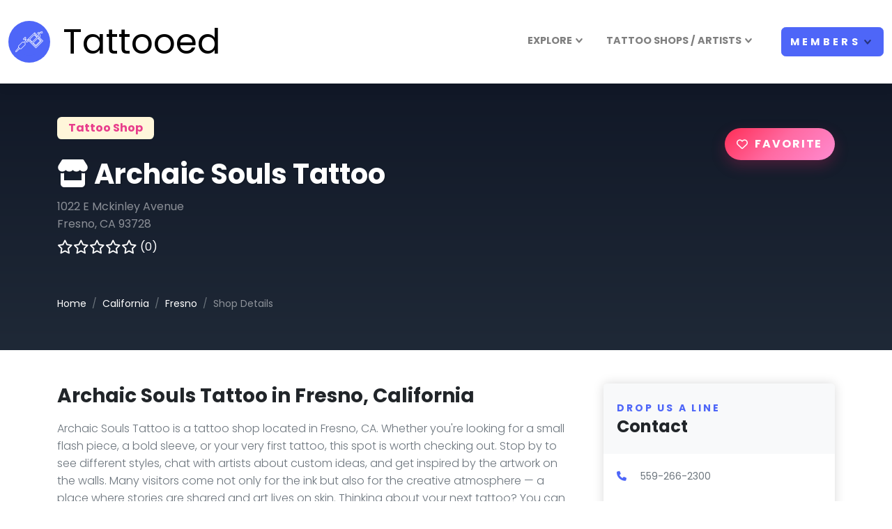

--- FILE ---
content_type: text/html; charset=UTF-8
request_url: https://www.tattooed.co/shop/1056/archaic-souls-tattoo/
body_size: 13309
content:
<!doctype html>
<html lang="en">

<head>
    <title>Archaic Souls Tattoo in Fresno, CA</title>
    <meta charset="utf-8">
    <meta name="viewport" content="width=device-width, initial-scale=1">
    <meta name="csrf-token" content="3B6KRr6dPXozqwa4pg7fKmgrVKJ72ubh2R08KHHH">
    <meta name="description" content="Archaic Souls Tattoo in Fresno, CA. This Fresno studio offers tattoos from experienced artists. View tattoo styles, photos, and book a tattoo.">
    <meta name="keywords" content="Archaic Souls Tattoo, tattoo shop, Fresno, CA">
    <link rel="canonical" href="https://www.tattooed.co/shop/1056/archaic-souls-tattoo/">
    <meta name="facebook-domain-verification" content="kp1tdgbvuo68wg7g8vbl27posyid12">
    <meta name="google-site-verification" content="I8OVA0Y_3xDSARsdsQhTbIEGfkGU5yGDeJWJUSI0Fvw">
    <meta property="og:title" content="Archaic Souls Tattoo in Fresno, CA">
    <meta property="og:description" content="Archaic Souls Tattoo in Fresno, CA. This Fresno studio offers tattoos from experienced artists. View tattoo styles, photos, and book a tattoo.">
    <meta property="og:type" content="website">
    <meta property="og:url" content="https://www.tattooed.co/shop/1056/archaic-souls-tattoo/">
    <meta property="og:image" content="https://www.tattooed.co/images/tattooed_logo_full_og.png">
    <meta property="og:image:width" content="1200">
    <meta property="og:image:height" content="630">
    <meta property="og:site_name" content="Tattooed: Tattoo Shops, Artist, &amp; Lovers">
    <link rel="shortcut icon" href="https://www.tattooed.co/images/favicon.png">
    <link rel="preload" as="style" href="https://www.tattooed.co/build/assets/app-DJe1Jx2X.css" /><link rel="modulepreload" as="script" href="https://www.tattooed.co/build/assets/app-UNLpppt_.js" /><link rel="modulepreload" as="script" href="https://www.tattooed.co/build/assets/_commonjsHelpers-CqkleIqs.js" /><link rel="stylesheet" href="https://www.tattooed.co/build/assets/app-DJe1Jx2X.css" /><script type="module" src="https://www.tattooed.co/build/assets/app-UNLpppt_.js"></script>                <script type="application/ld+json">
{"@context":"https://schema.org","@type":"WebPage","@id":"https://www.tattooed.co/shop/1056/archaic-souls-tattoo/#webpage","url":"https://www.tattooed.co/shop/1056/archaic-souls-tattoo/","name":"Archaic Souls Tattoo in Fresno, CA","description":"Archaic Souls Tattoo in Fresno, CA. This Fresno studio offers tattoos from experienced artists. View tattoo styles, photos, and book a tattoo.","breadcrumb":{"@type":"BreadcrumbList","itemListElement":[{"@type":"ListItem","position":1,"name":"Home","item":"https://www.tattooed.co/"},{"@type":"ListItem","position":2,"name":"California","item":"https://www.tattooed.co/shops/ca/"},{"@type":"ListItem","position":3,"name":"Fresno","item":"https://www.tattooed.co/shops/fresno-ca/"}]},"mainEntity":{"@type":"TattooParlor","@id":"https://www.tattooed.co/shop/1056/archaic-souls-tattoo/#tattoo-shop","name":"Archaic Souls Tattoo","description":"Archaic Souls Tattoo in Fresno, CA. This Fresno studio offers tattoos from experienced artists. View tattoo styles, photos, and book a tattoo.","url":"https://www.tattooed.co/shop/1056/archaic-souls-tattoo/","address":{"@type":"PostalAddress","streetAddress":"1022 E Mckinley Avenue","addressLocality":"Fresno","addressRegion":"CA","postalCode":"93728","addressCountry":"US"},"geo":{"@type":"GeoCoordinates","latitude":36.76469900000000023965185391716659069061279296875,"longitude":-119.798553999999995767211657948791980743408203125},"image":"https://www.tattooed.co/images/tattoo-shop-default.png","telephone":"559-266-2300"}}
        </script>
                <style>
            /* ===== Favorite widget base ===== */
            .fav-widget { text-align: center; }

            /* ===== Upgraded count pill ===== */
            .fav-line-pop {
                display: inline-flex;
                align-items: center;
                gap: .5rem;
                padding: .5rem .85rem;
                border-radius: 999px;
                background: #ffffff;
                color: #111827; /* slate-900 */
                border: 1px solid rgba(0,0,0,.06);
                box-shadow: 0 8px 24px rgba(0,0,0,.08);
                font-weight: 700;
                letter-spacing: .2px;
                will-change: transform, box-shadow;
                transition: transform .15s ease, box-shadow .2s ease, filter .2s ease;
            }
            .fav-line-pop:hover {
                transform: translateY(-1px);
                box-shadow: 0 12px 28px rgba(0,0,0,.12);
            }

            /* Heart that gently beats to draw the eye */
            .fav-line-pop .fav-heart {
                display: inline-flex;
                align-items: center;
                justify-content: center;
                width: 26px; height: 26px;
                border-radius: 50%;
                background: linear-gradient(135deg, #ff2d55, #ff6aa2);
                color: #fff;
                box-shadow: 0 6px 14px rgba(233,30,99,.28);
                animation: favSoftBeat 2.2s ease-in-out infinite;
            }
            .fav-line-pop .fav-heart i { font-size: .9rem; line-height: 1; }

            @keyframes favSoftBeat {
                0%, 30%, 100% { transform: scale(1); }
                15% { transform: scale(1.08); }
            }

            /* The number gets a quick "bump" when it changes */
            .fav-count-bump {
                animation: favCountBump .36s ease-out;
            }
            @keyframes favCountBump {
                0%   { transform: scale(1); }
                35%  { transform: scale(1.18); }
                100% { transform: scale(1); }
            }

            /* Sub-copy style inside pill */
            .fav-copy {
                font-weight: 600;
                color: #374151; /* slate-700 */
            }

            /* ===== Keep your original pill button ===== */
            .fav-pill {
                --shadow: 0 8px 20px rgba(233, 30, 99, .25);
                border: 0;
                border-radius: 999px;
                padding: .65rem 1.1rem;
                font-weight: 800;
                text-transform: uppercase;
                letter-spacing: .12rem;
                background: linear-gradient(135deg, #ff2d55 0%, #ff6aa2 50%, #ff8bd1 100%);
                color: #fff;
                box-shadow: var(--shadow);
                transition: transform .12s ease, box-shadow .18s ease, filter .2s ease;
            }
            .fav-pill:hover { transform: translateY(-1px); filter: brightness(1.03); }
            .fav-pill:active { transform: translateY(0); box-shadow: 0 4px 14px rgba(233,30,99,.28);}
            .fav-pill .fa-heart { font-size: 1rem; }

            .fav-pulse { animation: favPulse .42s ease-out; }
            @keyframes favPulse {
                0% { transform: scale(1); }
                35% { transform: scale(1.25); }
                70% { transform: scale(0.96); }
                100% { transform: scale(1); }
            }

            .fav-burst { position: relative; display: inline-block; }
            .fav-burst span {
                position: absolute; width: 6px; height: 6px; border-radius: 50%;
                background: #ffd166; opacity: 0; animation: favBurst .6s ease-out forwards;
            }
            .fav-burst span:nth-child(2){ background:#9bf6ff;}
            .fav-burst span:nth-child(3){ background:#caffbf;}
            .fav-burst span:nth-child(4){ background:#bdb2ff;}
            .fav-burst span:nth-child(5){ background:#ffadad;}
            .fav-burst span:nth-child(6){ background:#fdffb6;}
            @keyframes favBurst {
                0%   { transform: translate(0,0) scale(0.6); opacity: 0; }
                20%  { opacity: 1; }
                100% { transform: translate(var(--tx), var(--ty)) scale(1); opacity: 0; }
            }

            .fav-helper { font-size: .875rem; color: #6b6b6b; }
        </style>
        
    
        <script>
        window.gaAllowed = true;
    </script>
            <script async src="https://www.googletagmanager.com/gtag/js?id=G-HZ1TK06RD3"></script>
        <script>
            window.dataLayer = window.dataLayer || [];

            function gtag() {
                dataLayer.push(arguments);
            }
            gtag('js', new Date());
            gtag('config', 'G-HZ1TK06RD3');
        </script>
                    <script async src="https://pagead2.googlesyndication.com/pagead/js/adsbygoogle.js?client=ca-pub-5259689340210261"
                crossorigin="anonymous"></script>
            </head>

<body>
    <header class="header">
        <nav class="navbar navbar-expand-lg fixed-top shadow navbar-light bg-white">
            <div class="container-fluid">
                <div id="logo" class="d-flex align-items-center">
                    <a class="navbar-brand py-1" href="https://www.tattooed.co" title="Tattooed">
                        <div class="outer-container d-flex align-items-center">
                            <div class="inner-circle me-2">
                                <img src="https://www.tattooed.co/images/tattoo-machine.svg" alt="Tattoo Machine Logo">
                            </div>
                            <div class="text-container">
                                Tattooed
                            </div>
                        </div>
                    </a>
                </div>

                <button class="navbar-toggler navbar-toggler-right" type="button" data-bs-toggle="collapse"
                    data-bs-target="#navbarCollapse" aria-controls="navbarCollapse" aria-expanded="false"
                    aria-label="Toggle navigation"><i class="fa fa-bars"></i></button>

                <div class="collapse navbar-collapse" id="navbarCollapse">
                    <ul class="navbar-nav ms-auto mt-3 mt-md-0">
                        
                        <li class="nav-item dropdown position-static">
                            <a class="nav-link dropdown-toggle main-drop-nav" href="#"
                                data-bs-toggle="dropdown">EXPLORE</a>
                            <div class="dropdown-menu megamenu py-lg-0">
                                <div class="row">
                                    <div class="col-lg-9">
                                        <div class="row p-3 pe-lg-0 ps-lg-5 pt-lg-5 bg-light">
                                            <h5 class="text-uppercase pb-lg-3">A PLACE FOR TATTOO LOVERS</h5>
                                            <div class="col-lg-4">
                                                <h6 class="text-uppercase">MEMBERS</h6>
                                                <ul class="megamenu-list list-unstyled">
                                                    
                                                                                                            <li class="megamenu-list-item"><a class="megamenu-list-link"
                                                                href="https://www.tattooed.co/login/">Login</a></li>
                                                        <li class="megamenu-list-item"><a class="megamenu-list-link"
                                                                href="https://www.tattooed.co/register/">Register</a></li>
                                                                                                        <li class="megamenu-list-item"><a class="megamenu-list-link"
                                                            href="https://www.tattooed.co/about/">About</a></li>
                                                    <li class="megamenu-list-item"><a class="megamenu-list-link"
                                                            href="https://www.tattooed.co/contact/">Contact</a></li>
                                                </ul>
                                            </div>
                                            <div class="col-lg-4">
                                                <h6 class="text-uppercase">SOCIAL</h6>
                                                <ul class="megamenu-list list-unstyled">
                                                    <li class="megamenu-list-item"><a class="megamenu-list-link"
                                                            rel="nofollow" target="_blank"
                                                            href="https://www.instagram.com/tattooed.co/"><i
                                                                class="fab fa-instagram"></i> Instagram</a></li>
                                                    <li class="megamenu-list-item"><a class="megamenu-list-link"
                                                            rel="nofollow" target="_blank"
                                                            href="https://www.pinterest.com/tattooedco/"><i
                                                                class="fab fa-pinterest"></i> Pinterest</a></li>
                                                </ul>
                                            </div>
                                            <div class="col-lg-4">
                                                <h6 class="text-uppercase">EVENTS / CONVENTIONS</h6>
                                                <ul class="megamenu-list list-unstyled">
                                                    <li class="megamenu-list-item"><a class="megamenu-list-link"
                                                            href="https://www.tattooed.co/events/">Tattoo Events</a></li>
                                                </ul>
                                                <h6 class="text-uppercase">MISCELLANEOUS</h6>
                                                <ul class="megamenu-list list-unstyled">
                                                    <li class="megamenu-list-item"><a class="megamenu-list-link"
                                                            href="https://www.tattooed.co/articles/">Articles</a></li>
                                                    <li class="megamenu-list-item"><a class="megamenu-list-link"
                                                            href="https://www.tattooed.co/privacy/">Privacy Policy</a></li>
                                                    <li class="megamenu-list-item"><a class="megamenu-list-link"
                                                            href="https://www.tattooed.co/terms/">Terms & Conditions</a></li>
                                                </ul>
                                            </div>
                                        </div>
                                        <div class="row megamenu-services d-none d-lg-flex ps-lg-5"></div>
                                    </div>
                                    <div class="col-lg-3 d-none d-lg-block position-relative">
                                        <img class="bg-image" src="https://www.tattooed.co/images/tattoo_menu.png"
                                            alt="Tattooed Members">
                                    </div>
                                </div>
                            </div>
                        </li>

                        
                        <li class="nav-item dropdown position-static">
                            <a class="nav-link dropdown-toggle main-drop-nav" href="#"
                                data-bs-toggle="dropdown">TATTOO
                                SHOPS / ARTISTS</a>
                            <div class="dropdown-menu megamenu py-lg-0">
                                <div class="row">
                                    <div class="col-lg-9">
                                        <div class="row p-3 pe-lg-0 ps-lg-5 pt-lg-5 bg-light">
                                            <h5 class="text-uppercase pb-lg-3 mb-4 h3">Get Featured<span
                                                    class="d-none d-md-inline">: Shops & Artists</span></h5>
                                            
                                                                                        <div class="col-lg-6">
                                                <h6 class="text-uppercase"><i class="fa-solid fa-store"></i> TATTOO
                                                    SHOPS</h6>

                                                <ul class="megamenu-list list-unstyled">
                                                    <li class="megamenu-list-item"><a
                                                            class="megamenu-list-link pop-nav-lnk"
                                                            href="https://www.tattooed.co/shop-submit/"><i
                                                                class="fa-solid fa-right-from-bracket"></i> Add Your
                                                            Tattoo Shop</a>
                                                    </li>
                                                </ul>
                                            </div>

                                            <div class="col-lg-6">
                                                <h6 class="text-uppercase"><i class="fa-solid fa-paintbrush"></i>
                                                    TATTOO ARTISTS</h6>
                                                <ul class="megamenu-list list-unstyled">
                                                    <li class="megamenu-list-item"><a
                                                            class="megamenu-list-link pop-nav-lnk"
                                                            href="https://www.tattooed.co/artist-submit/"><i
                                                                class="fa-solid fa-right-from-bracket"></i> Tattoo
                                                            Artist
                                                            Submit</a>
                                                    </li>
                                                </ul>
                                            </div>
                                        </div>
                                        <div class="row megamenu-services d-none d-lg-flex ps-lg-5"></div>
                                    </div>
                                    <div class="col-lg-3 d-none d-lg-block position-relative">
                                        <img class="bg-image" src="https://www.tattooed.co/images/tattoo-menu.png"
                                            alt="Tattooed Members">
                                    </div>
                                </div>
                            </div>
                        </li>

                        
                                                    <li class="nav-item mt-5 mt-lg-0 ms-lg-3 dropdown d-none d-lg-block">
                                <button class="btn btn-primary dropdown-toggle" id="membersLoggedOutDropdown"
                                    data-bs-toggle="dropdown" aria-expanded="false">Members</button>
                                <ul class="dropdown-menu dropdown-menu-end" aria-labelledby="membersLoggedOutDropdown">
                                    <li class="dropdown-item"><a class="fw-semibold"
                                            href="https://www.tattooed.co/login/">LOGIN</a></li>
                                    <li class="dropdown-item"><a class="fw-semibold"
                                            href="https://www.tattooed.co/register/">REGISTER</a></li>
                                </ul>
                            </li>
                            <li class="d-block d-lg-none mt-5 mt-md-0 mb-2"><a class="btn btn-primary w-100"
                                    href="https://www.tattooed.co/login/">LOGIN</a></li>
                            <li class="d-block d-lg-none"><a class="btn btn-secondary w-100"
                                    href="https://www.tattooed.co/register/">REGISTER</a></li>
                                            </ul>
                </div>
            </div>
        </nav>
    </header>

    
    <main>
            
            
        <section id="premium_type" class="py-4 py-lg-5 d-flex align-items-start" style="background-image: linear-gradient(#111827, #1f2937);">
    <div class="container overlay-content">

        <div class="d-flex justify-content-between align-items-start flex-column flex-lg-row align-items-lg-start">
            
            <div class="mb-0 mb-lg-0">
                <div class="badge badge-pill badge-warning-light text-secondary px-3 py-2 mb-4 text-base">Tattoo Shop
                </div>
                <h1 class="text-shadow verified text-white"><i class="fa-solid fa-store"></i> Archaic Souls Tattoo</h1>
                <div class="d-flex text-white-50">
                    <div>
                        1022 E Mckinley Avenue<br>
                        Fresno, CA 93728
                    </div>
                </div>

                
                <div class="my-2" id="stars-header">
                    <span  class="d-inline-flex align-items-center gap-1">
          <i class="fa-regular fa-star text-white fa-lg"></i>
          <i class="fa-regular fa-star text-white fa-lg"></i>
          <i class="fa-regular fa-star text-white fa-lg"></i>
          <i class="fa-regular fa-star text-white fa-lg"></i>
          <i class="fa-regular fa-star text-white fa-lg"></i>
  
  
  <span class="ms-1 text-white">(0)</span>
</span>                </div>


                
                <nav class="pt-5 d-none d-lg-block" aria-label="breadcrumb">
                    <ol class="breadcrumb">
                        <li class="breadcrumb-item"><a class="text-white" href="https://www.tattooed.co">Home</a></li>
                                                    <li class="breadcrumb-item">
                                <a class="text-white" href="https://www.tattooed.co/shops/ca/">
                                    California
                                </a>
                            </li>
                            <li class="breadcrumb-item">
                                <a class="text-white" href="https://www.tattooed.co/shops/fresno-ca/">
                                    Fresno
                                </a>
                            </li>
                                                <li class="breadcrumb-item active text-white-50" aria-current="page">Shop Details</li>
                    </ol>
                </nav>
            </div>

            
            <div class="mb-0 mb-lg-0 text-end d-flex flex-column align-items-end">
                                
                <div class="fav-widget my-3">
    
    <div id="fav-line-shop-1056"
         class="d-none my-1">
        <div class="fav-line-pop">
            <span class="fav-heart" aria-hidden="true">
                <i class="fas fa-heart"></i>
            </span>
            <span>
                <span class="fav-count" id="fav-count-shop-1056">0</span>
                <span class="fav-copy">
                    fans love this shop
                </span>
            </span>
        </div>
    </div>

    
            <a class="fav-pill text-decoration-none d-inline-flex align-items-center justify-content-center"
           href="#" data-bs-toggle="modal" data-bs-target="#loginModal">
            <i class="far fa-heart me-2"></i> Favorite
        </a>
    </div>

                </div>
        </div>
        
        <div class="pt-4 d-lg-none">
                            <a href="https://www.tattooed.co/shops/fresno-ca/" class="btn btn-sm btn-outline-light">
                    <i class="fa-solid fa-chevron-left me-1"></i> Fresno Shops
                </a>
                    </div>
        
    </div>
</section>

<section class="pt-5">
    <div class="container">
        <div class="row">
            
            <div class="col-lg-8">
                                <div class="text-block">
                    <h3 class="mb-3">Archaic Souls Tattoo in Fresno,
                        California</h3>
                    <div class="text-muted fw-light">Archaic Souls Tattoo is a tattoo shop located in Fresno, CA. Whether you're looking for a small flash piece, a bold sleeve, or your very first tattoo, this spot is worth checking out. Stop by to see different styles, chat with artists about custom ideas, and get inspired by the artwork on the walls. Many visitors come not only for the ink but also for the creative atmosphere — a place where stories are shared and art lives on skin. Thinking about your next tattoo? You can usually ask about consultations, view portfolios, and learn about aftercare recommendations.</div>
                </div>

                

                
                                <div class="text-block">
                    <h3 class="mb-4"><i class="fa-solid fa-earth-americas"></i> Locate Archaic Souls Tattoo</h3>
                    <div class="map-wrapper-450 mb-3">
                        <div class="h-100" id="detailMap"></div>
                    </div>
                </div>


                
                <div id="listing_reviews" class="row my-4">
                    <div class="col-lg-10">
                        <div class="text-block">
                            <p class="subtitle text-sm text-primary"><i class="fa-solid fa-message"></i> Reviews</p>
                            <div class="mb-3">
                                <span id=stars-reviews class="d-inline-flex align-items-center gap-1">
          <i class="fa-regular fa-star text-white fa-lg"></i>
          <i class="fa-regular fa-star text-white fa-lg"></i>
          <i class="fa-regular fa-star text-white fa-lg"></i>
          <i class="fa-regular fa-star text-white fa-lg"></i>
          <i class="fa-regular fa-star text-white fa-lg"></i>
  
  
  <span class="ms-1 text-white">(0)</span>
</span>                            </div>
                            <div id="reviews-container">
                                                                    <p class="text-muted">No reviews yet.</p>
                                                            </div>
                        </div>

                        <div class="mt-4" id="leaveReview">
                            <h5 class="mb-3">Leave a review</h5>
                                                            
                                <form class="form" id="review-form-disabled">
                                    <div class="row">
                                        <div class="col-sm-6">
                                            <div class="mb-3">
                                                <label class="form-label">Display name *</label>
                                                <input class="form-control" type="text" value="Guest User" disabled>
                                                <div class="form-check mt-2">
                                                    <input class="form-check-input" type="checkbox" disabled>
                                                    <label class="form-check-label">Post as Anonymous</label>
                                                </div>
                                            </div>
                                        </div>
                                        <div class="col-sm-6">
                                            <div class="mb-3">
                                                <label class="form-label d-block">Your rating *</label>
                                                <div class="opacity-50">
                                                    <div class="star-picker d-inline-flex align-items-center gap-1"
     data-star-picker >
                <input class="visually-hidden"
             type="radio"
             name="rating"
             value="1"
             id="pick-rating-disabled-1"
             >
      <label class="m-0"
             for="pick-rating-disabled-1"
             data-star="1"
             role="button"
             aria-label="1 star">
        <i class="fa-solid fa-star fa-lg text-muted"></i>
      </label>
                    <input class="visually-hidden"
             type="radio"
             name="rating"
             value="2"
             id="pick-rating-disabled-2"
             >
      <label class="m-0"
             for="pick-rating-disabled-2"
             data-star="2"
             role="button"
             aria-label="2 stars">
        <i class="fa-solid fa-star fa-lg text-muted"></i>
      </label>
                    <input class="visually-hidden"
             type="radio"
             name="rating"
             value="3"
             id="pick-rating-disabled-3"
             >
      <label class="m-0"
             for="pick-rating-disabled-3"
             data-star="3"
             role="button"
             aria-label="3 stars">
        <i class="fa-solid fa-star fa-lg text-muted"></i>
      </label>
                    <input class="visually-hidden"
             type="radio"
             name="rating"
             value="4"
             id="pick-rating-disabled-4"
             >
      <label class="m-0"
             for="pick-rating-disabled-4"
             data-star="4"
             role="button"
             aria-label="4 stars">
        <i class="fa-solid fa-star fa-lg text-muted"></i>
      </label>
                    <input class="visually-hidden"
             type="radio"
             name="rating"
             value="5"
             id="pick-rating-disabled-5"
             >
      <label class="m-0"
             for="pick-rating-disabled-5"
             data-star="5"
             role="button"
             aria-label="5 stars">
        <i class="fa-solid fa-star fa-lg text-muted"></i>
      </label>
      </div>                                                </div>
                                            </div>
                                        </div>
                                    </div>
                                    <div class="mb-3">
                                        <label class="form-label">Review text (Optional)</label>
                                        <small class="text-muted d-block">Max 500 characters</small>
                                        <textarea class="form-control" rows="4" placeholder="Sign in to write a review" disabled></textarea>
                                    </div>

                                    <a class="btn btn-primary" href="#" data-bs-toggle="modal"
                                        data-bs-target="#loginModal">
                                        Sign In To Review
                                    </a>
                                </form>

                                                    </div>



                    </div>
                </div>




            </div>

            
            <div class="col-lg-4">
                <div class="ps-xl-4">
                    <div class="card border-0 shadow mb-5">
                        <div class="card-header bg-gray-100 py-4 border-0">
                            <div class="d-flex align-items-center justify-content-between">
                                <div>
                                    <p class="subtitle text-sm text-primary">Drop Us a Line</p>
                                    <h4 class="mb-0">Contact</h4>
                                </div>
                            </div>
                        </div>
                        <div class="card-body">
                            <ul class="list-unstyled mb-4">
                                                                                                        <li class="mb-2">
                                        <a class="text-gray-00 text-sm text-decoration-none"
                                            href="tel:559-266-2300">
                                            <i class="fa fa-phone me-3"></i>
                                            <span class="text-muted">559-266-2300</span>
                                        </a>
                                    </li>
                                                                                                                            </ul>
                            <div class="row">
                                <div class="col-lg-12 mb-2">
                                    <div class="d-grid text-center">
                                        <button type="button" data-bs-toggle="modal"
                                            data-bs-target="#incorrectInfoModal"
                                            class="btn btn-outline-secondary btn-sm">
                                            <i class="far fa-paper-plane me-2"></i>Report Inaccurate
                                        </button>
                                    </div>
                                </div>
                                
                                                                    <div class="col-lg-12 mb-2">
                                        <div class="d-grid text-center">
                                                                                            <button type="button" data-bs-toggle="modal"
                                                    data-bs-target="#claimModal" class="btn btn-primary btn-sm">
                                                    <i class="fa-regular fa-hand"></i> Claim This Listing
                                                </button>
                                                                                    </div>
                                    </div>
                                                            </div>
                        </div>
                    </div>

                    
                    

                    <div id="adBannerOne" class="col-12 my-5">
                        <div class="card h-100 border-0 shadow ad-banner">
                            <div class="card-body p-2">
                                <p class="card-title h4 mb-3">Are You A Tattoo Artist?</p>
                                <div class="d-flex align-items-start">
                                    <img class="avatar avatar-xl p-2 me-3" alt="Image"
                                        src="https://www.tattooed.co/images/avatar/avatar-8.jpg">
                                    <div>
                                        <div class="card-subtitle mb-3">
                                            <p class="mb-0 text-muted text-sm">Expand your client reach and showcase
                                                your expertise to tattoo lovers. Create a profile.</p>
                                        </div>
                                        <div class="my-3 text-start">
                                            <a class="btn btn-secondary btn-md view-details-btn"
                                                href="/artist-submit/">LEARN MORE</a>
                                        </div>
                                    </div>
                                </div>
                            </div>
                        </div>
                    </div>                    <div id="adBannerTwo" class="col-12 mb-5">
    <div class="card h-100 border-0 shadow ad-banner bg-primary text-white opacity-75">
        <div class="card-body p-2">
            <p class="card-title h4 mb-3">Tattoo Shop Advertising</p>
            <div class="d-flex align-items-start">
                <img class="object-fit-cover avatar avatar-xl p-2 me-3"
                     alt="Tattoo Shop Advertising"
                     src="https://www.tattooed.co/images/tattoo_shop_ad_widget.png">
                <div>
                    <div class="card-subtitle mb-3">
                        <p class="mb-0 text-sm">
                            Expand your customers reach and showcase your shops
                            artists and expertise to tattoo lovers.
                        </p>
                    </div>
                    <div class="my-3 text-start">
                        <a class="btn btn-outline-light btn-md view-details-btn"
                           href="/shop-submit/">LEARN MORE</a>
                    </div>
                </div>
            </div>
        </div>
    </div>
</div>                    <div class="col-12 my-5">
        <!-- tattooed_shop_details -->
        <ins class="adsbygoogle" style="display:block" data-ad-client="ca-pub-5259689340210261" data-ad-slot="9554101242"
            data-ad-format="auto" data-full-width-responsive="true"></ins>
        <script>
            (adsbygoogle = window.adsbygoogle || []).push({});
        </script>
    </div>
                    <div id="artist-widget"></div>
                </div>
            </div>
        </div>
    </div>
</section>



<section class="py-6 bg-gray-100">
    <div class="container-fluid px-lg-5">
        <h5 class="mb-0">Similar places around Fresno</h5>
        <p class="subtitle text-sm text-primary mb-4">You may also like</p>

        <div id="nearbyShopsSlider" class="swiper featured-shops-swiper">
    <div class="swiper-wrapper">
                    
            <div class="swiper-slide">
                <div class="card shop-card h-100 border-0 shadow d-flex flex-column">
                    <div class="card-img-top overflow-hidden dark-overlay bg-cover shop-card-thumb shop-search-card_1"
                         style="aspect-ratio: 16/9; background-image: url('https://www.tattooed.co/images/tattoo-shop-default.png');">
                        <div class="card-img-overlay-bottom z-index-20">
                            <h4 class="text-white text-shadow mb-0">Momma Tried Tattoo Studio</h4>
                            <div class="mb-2">
                                <span id=stars-nearby-29324 class="d-inline-flex align-items-center gap-1">
          <i class="fa-regular fa-star text-white fa-lg"></i>
          <i class="fa-regular fa-star text-white fa-lg"></i>
          <i class="fa-regular fa-star text-white fa-lg"></i>
          <i class="fa-regular fa-star text-white fa-lg"></i>
          <i class="fa-regular fa-star text-white fa-lg"></i>
  
  
  <span class="ms-1 text-white">(0)</span>
</span>                            </div>
                        </div>
                    </div>

                    <div class="card-body d-flex flex-column">
                        <p class="text-md text-muted my-0">2636 North Blackstone Avenue</p>
                        <p class="text-md text-muted my-0">Fresno CA 93703</p>
                                                <p class="text-sm mb-0 random_tags">Black &amp; Grey, Custom</p>

                        <div class="mt-auto pt-3 d-flex justify-content-center gap-2">
                            <a href="https://www.tattooed.co/shop/29324/momma-tried-tattoo-studio/" class="btn btn-primary btn-sm">VIEW DETAILS</a>
                        </div>
                    </div>
                </div>
            </div>
                    
            <div class="swiper-slide">
                <div class="card shop-card h-100 border-0 shadow d-flex flex-column">
                    <div class="card-img-top overflow-hidden dark-overlay bg-cover shop-card-thumb shop-search-card_2"
                         style="aspect-ratio: 16/9; background-image: url('https://www.tattooed.co/images/tattoo-shop-default_2.png');">
                        <div class="card-img-overlay-bottom z-index-20">
                            <h4 class="text-white text-shadow mb-0">Ink Junkeez</h4>
                            <div class="mb-2">
                                <span id=stars-nearby-1063 class="d-inline-flex align-items-center gap-1">
          <i class="fa-regular fa-star text-white fa-lg"></i>
          <i class="fa-regular fa-star text-white fa-lg"></i>
          <i class="fa-regular fa-star text-white fa-lg"></i>
          <i class="fa-regular fa-star text-white fa-lg"></i>
          <i class="fa-regular fa-star text-white fa-lg"></i>
  
  
  <span class="ms-1 text-white">(0)</span>
</span>                            </div>
                        </div>
                    </div>

                    <div class="card-body d-flex flex-column">
                        <p class="text-md text-muted my-0">15019 Avenue 296</p>
                        <p class="text-md text-muted my-0">Visalia CA 93292</p>
                                                    <p class="text-sm text-muted mb-1">
                                <i class="fa-solid fa-location-dot"></i> Located in Tulare County
                            </p>
                                                <p class="text-sm mb-0 random_tags">Realism, Black &amp; Grey</p>

                        <div class="mt-auto pt-3 d-flex justify-content-center gap-2">
                            <a href="https://www.tattooed.co/shop/1063/ink-junkeez/" class="btn btn-primary btn-sm">VIEW DETAILS</a>
                        </div>
                    </div>
                </div>
            </div>
                    
            <div class="swiper-slide">
                <div class="card shop-card h-100 border-0 shadow d-flex flex-column">
                    <div class="card-img-top overflow-hidden dark-overlay bg-cover shop-card-thumb shop-search-card_1"
                         style="aspect-ratio: 16/9; background-image: url('https://www.tattooed.co/images/tattoo-shop-default.png');">
                        <div class="card-img-overlay-bottom z-index-20">
                            <h4 class="text-white text-shadow mb-0">Ambitious Ink</h4>
                            <div class="mb-2">
                                <span id=stars-nearby-29109 class="d-inline-flex align-items-center gap-1">
          <i class="fa-regular fa-star text-white fa-lg"></i>
          <i class="fa-regular fa-star text-white fa-lg"></i>
          <i class="fa-regular fa-star text-white fa-lg"></i>
          <i class="fa-regular fa-star text-white fa-lg"></i>
          <i class="fa-regular fa-star text-white fa-lg"></i>
  
  
  <span class="ms-1 text-white">(0)</span>
</span>                            </div>
                        </div>
                    </div>

                    <div class="card-body d-flex flex-column">
                        <p class="text-md text-muted my-0">44 West Herndon Avenue</p>
                        <p class="text-md text-muted my-0">Fresno CA 93650</p>
                                                <p class="text-sm mb-0 random_tags">Black &amp; Grey, Custom</p>

                        <div class="mt-auto pt-3 d-flex justify-content-center gap-2">
                            <a href="https://www.tattooed.co/shop/29109/ambitious-ink/" class="btn btn-primary btn-sm">VIEW DETAILS</a>
                        </div>
                    </div>
                </div>
            </div>
                    
            <div class="swiper-slide">
                <div class="card shop-card h-100 border-0 shadow d-flex flex-column">
                    <div class="card-img-top overflow-hidden dark-overlay bg-cover shop-card-thumb shop-search-card_2"
                         style="aspect-ratio: 16/9; background-image: url('https://www.tattooed.co/images/tattoo-shop-default_2.png');">
                        <div class="card-img-overlay-bottom z-index-20">
                            <h4 class="text-white text-shadow mb-0">Line and Shade Tattoo</h4>
                            <div class="mb-2">
                                <span id=stars-nearby-28876 class="d-inline-flex align-items-center gap-1">
          <i class="fa-regular fa-star text-white fa-lg"></i>
          <i class="fa-regular fa-star text-white fa-lg"></i>
          <i class="fa-regular fa-star text-white fa-lg"></i>
          <i class="fa-regular fa-star text-white fa-lg"></i>
          <i class="fa-regular fa-star text-white fa-lg"></i>
  
  
  <span class="ms-1 text-white">(0)</span>
</span>                            </div>
                        </div>
                    </div>

                    <div class="card-body d-flex flex-column">
                        <p class="text-md text-muted my-0">5322 West Spruce Avenue</p>
                        <p class="text-md text-muted my-0">Fresno CA 93722</p>
                                                <p class="text-sm mb-0 random_tags">Black &amp; Grey, Realism</p>

                        <div class="mt-auto pt-3 d-flex justify-content-center gap-2">
                            <a href="https://www.tattooed.co/shop/28876/line-and-shade-tattoo/" class="btn btn-primary btn-sm">VIEW DETAILS</a>
                        </div>
                    </div>
                </div>
            </div>
                    
            <div class="swiper-slide">
                <div class="card shop-card h-100 border-0 shadow d-flex flex-column">
                    <div class="card-img-top overflow-hidden dark-overlay bg-cover shop-card-thumb shop-search-card_1"
                         style="aspect-ratio: 16/9; background-image: url('https://www.tattooed.co/images/tattoo-shop-default.png');">
                        <div class="card-img-overlay-bottom z-index-20">
                            <h4 class="text-white text-shadow mb-0">Moonchild Tattoo</h4>
                            <div class="mb-2">
                                <span id=stars-nearby-29035 class="d-inline-flex align-items-center gap-1">
          <i class="fa-regular fa-star text-white fa-lg"></i>
          <i class="fa-regular fa-star text-white fa-lg"></i>
          <i class="fa-regular fa-star text-white fa-lg"></i>
          <i class="fa-regular fa-star text-white fa-lg"></i>
          <i class="fa-regular fa-star text-white fa-lg"></i>
  
  
  <span class="ms-1 text-white">(0)</span>
</span>                            </div>
                        </div>
                    </div>

                    <div class="card-body d-flex flex-column">
                        <p class="text-md text-muted my-0">609 East Olive Avenue</p>
                        <p class="text-md text-muted my-0">Fresno CA 93728</p>
                                                <p class="text-sm mb-0 random_tags">Custom, Realism</p>

                        <div class="mt-auto pt-3 d-flex justify-content-center gap-2">
                            <a href="https://www.tattooed.co/shop/29035/moonchild-tattoo/" class="btn btn-primary btn-sm">VIEW DETAILS</a>
                        </div>
                    </div>
                </div>
            </div>
                    
            <div class="swiper-slide">
                <div class="card shop-card h-100 border-0 shadow d-flex flex-column">
                    <div class="card-img-top overflow-hidden dark-overlay bg-cover shop-card-thumb shop-search-card_2"
                         style="aspect-ratio: 16/9; background-image: url('https://www.tattooed.co/images/tattoo-shop-default_2.png');">
                        <div class="card-img-overlay-bottom z-index-20">
                            <h4 class="text-white text-shadow mb-0">Leopard Inc</h4>
                            <div class="mb-2">
                                <span id=stars-nearby-1019 class="d-inline-flex align-items-center gap-1">
          <i class="fa-regular fa-star text-white fa-lg"></i>
          <i class="fa-regular fa-star text-white fa-lg"></i>
          <i class="fa-regular fa-star text-white fa-lg"></i>
          <i class="fa-regular fa-star text-white fa-lg"></i>
          <i class="fa-regular fa-star text-white fa-lg"></i>
  
  
  <span class="ms-1 text-white">(0)</span>
</span>                            </div>
                        </div>
                    </div>

                    <div class="card-body d-flex flex-column">
                        <p class="text-md text-muted my-0">1830 S Mooney Boulevard # 202</p>
                        <p class="text-md text-muted my-0">Visalia CA 93277</p>
                                                    <p class="text-sm text-muted mb-1">
                                <i class="fa-solid fa-location-dot"></i> Located in Tulare County
                            </p>
                                                <p class="text-sm mb-0 random_tags">Walk-ins OK, Custom</p>

                        <div class="mt-auto pt-3 d-flex justify-content-center gap-2">
                            <a href="https://www.tattooed.co/shop/1019/leopard-inc/" class="btn btn-primary btn-sm">VIEW DETAILS</a>
                        </div>
                    </div>
                </div>
            </div>
                    
            <div class="swiper-slide">
                <div class="card shop-card h-100 border-0 shadow d-flex flex-column">
                    <div class="card-img-top overflow-hidden dark-overlay bg-cover shop-card-thumb shop-search-card_1"
                         style="aspect-ratio: 16/9; background-image: url('https://www.tattooed.co/images/tattoo-shop-default.png');">
                        <div class="card-img-overlay-bottom z-index-20">
                            <h4 class="text-white text-shadow mb-0">Clovis Ink Tattoo</h4>
                            <div class="mb-2">
                                <span id=stars-nearby-10499 class="d-inline-flex align-items-center gap-1">
          <i class="fa-regular fa-star text-white fa-lg"></i>
          <i class="fa-regular fa-star text-white fa-lg"></i>
          <i class="fa-regular fa-star text-white fa-lg"></i>
          <i class="fa-regular fa-star text-white fa-lg"></i>
          <i class="fa-regular fa-star text-white fa-lg"></i>
  
  
  <span class="ms-1 text-white">(0)</span>
</span>                            </div>
                        </div>
                    </div>

                    <div class="card-body d-flex flex-column">
                        <p class="text-md text-muted my-0">91 West Shaw Avenue</p>
                        <p class="text-md text-muted my-0">Clovis CA 93612</p>
                                                <p class="text-sm mb-0 random_tags">Black &amp; Grey, Fine Line</p>

                        <div class="mt-auto pt-3 d-flex justify-content-center gap-2">
                            <a href="https://www.tattooed.co/shop/10499/clovis-ink-tattoo/" class="btn btn-primary btn-sm">VIEW DETAILS</a>
                        </div>
                    </div>
                </div>
            </div>
                    
            <div class="swiper-slide">
                <div class="card shop-card h-100 border-0 shadow d-flex flex-column">
                    <div class="card-img-top overflow-hidden dark-overlay bg-cover shop-card-thumb shop-search-card_2"
                         style="aspect-ratio: 16/9; background-image: url('https://www.tattooed.co/images/tattoo-shop-default_2.png');">
                        <div class="card-img-overlay-bottom z-index-20">
                            <h4 class="text-white text-shadow mb-0">Ink Galleria</h4>
                            <div class="mb-2">
                                <span id=stars-nearby-28966 class="d-inline-flex align-items-center gap-1">
          <i class="fa-regular fa-star text-white fa-lg"></i>
          <i class="fa-regular fa-star text-white fa-lg"></i>
          <i class="fa-regular fa-star text-white fa-lg"></i>
          <i class="fa-regular fa-star text-white fa-lg"></i>
          <i class="fa-regular fa-star text-white fa-lg"></i>
  
  
  <span class="ms-1 text-white">(0)</span>
</span>                            </div>
                        </div>
                    </div>

                    <div class="card-body d-flex flex-column">
                        <p class="text-md text-muted my-0">3860 North Winery Avenue</p>
                        <p class="text-md text-muted my-0">Fresno CA 93726</p>
                                                <p class="text-sm mb-0 random_tags">Fine Line, Custom</p>

                        <div class="mt-auto pt-3 d-flex justify-content-center gap-2">
                            <a href="https://www.tattooed.co/shop/28966/ink-galleria/" class="btn btn-primary btn-sm">VIEW DETAILS</a>
                        </div>
                    </div>
                </div>
            </div>
                    
            <div class="swiper-slide">
                <div class="card shop-card h-100 border-0 shadow d-flex flex-column">
                    <div class="card-img-top overflow-hidden dark-overlay bg-cover shop-card-thumb shop-search-card_1"
                         style="aspect-ratio: 16/9; background-image: url('https://www.tattooed.co/images/tattoo-shop-default.png');">
                        <div class="card-img-overlay-bottom z-index-20">
                            <h4 class="text-white text-shadow mb-0">Humble Hustle Ink</h4>
                            <div class="mb-2">
                                <span id=stars-nearby-10924 class="d-inline-flex align-items-center gap-1">
          <i class="fa-regular fa-star text-white fa-lg"></i>
          <i class="fa-regular fa-star text-white fa-lg"></i>
          <i class="fa-regular fa-star text-white fa-lg"></i>
          <i class="fa-regular fa-star text-white fa-lg"></i>
          <i class="fa-regular fa-star text-white fa-lg"></i>
  
  
  <span class="ms-1 text-white">(0)</span>
</span>                            </div>
                        </div>
                    </div>

                    <div class="card-body d-flex flex-column">
                        <p class="text-md text-muted my-0">648 Farmersville Road</p>
                        <p class="text-md text-muted my-0">Farmersville CA 93223</p>
                                                <p class="text-sm mb-0 random_tags">Custom, Walk-ins OK</p>

                        <div class="mt-auto pt-3 d-flex justify-content-center gap-2">
                            <a href="https://www.tattooed.co/shop/10924/humble-hustle-ink/" class="btn btn-primary btn-sm">VIEW DETAILS</a>
                        </div>
                    </div>
                </div>
            </div>
                    
            <div class="swiper-slide">
                <div class="card shop-card h-100 border-0 shadow d-flex flex-column">
                    <div class="card-img-top overflow-hidden dark-overlay bg-cover shop-card-thumb shop-search-card_2"
                         style="aspect-ratio: 16/9; background-image: url('https://www.tattooed.co/images/tattoo-shop-default_2.png');">
                        <div class="card-img-overlay-bottom z-index-20">
                            <h4 class="text-white text-shadow mb-0">Clovis Ink Tatoo &amp; Supply</h4>
                            <div class="mb-2">
                                <span id=stars-nearby-5780 class="d-inline-flex align-items-center gap-1">
          <i class="fa-regular fa-star text-white fa-lg"></i>
          <i class="fa-regular fa-star text-white fa-lg"></i>
          <i class="fa-regular fa-star text-white fa-lg"></i>
          <i class="fa-regular fa-star text-white fa-lg"></i>
          <i class="fa-regular fa-star text-white fa-lg"></i>
  
  
  <span class="ms-1 text-white">(0)</span>
</span>                            </div>
                        </div>
                    </div>

                    <div class="card-body d-flex flex-column">
                        <p class="text-md text-muted my-0">91 West Shaw Avenue</p>
                        <p class="text-md text-muted my-0">Clovis NM 93612</p>
                                                    <p class="text-sm text-muted mb-1">
                                <i class="fa-solid fa-location-dot"></i> Located in Curry County
                            </p>
                                                <p class="text-sm mb-0 random_tags">Fine Line, Custom</p>

                        <div class="mt-auto pt-3 d-flex justify-content-center gap-2">
                            <a href="https://www.tattooed.co/shop/5780/clovis-ink-tatoo-supply/" class="btn btn-primary btn-sm">VIEW DETAILS</a>
                        </div>
                    </div>
                </div>
            </div>
                    
            <div class="swiper-slide">
                <div class="card shop-card h-100 border-0 shadow d-flex flex-column">
                    <div class="card-img-top overflow-hidden dark-overlay bg-cover shop-card-thumb shop-search-card_1"
                         style="aspect-ratio: 16/9; background-image: url('https://www.tattooed.co/images/tattoo-shop-default.png');">
                        <div class="card-img-overlay-bottom z-index-20">
                            <h4 class="text-white text-shadow mb-0">Black Raven Studio &amp; Tattoo</h4>
                            <div class="mb-2">
                                <span id=stars-nearby-11174 class="d-inline-flex align-items-center gap-1">
          <i class="fa-regular fa-star text-white fa-lg"></i>
          <i class="fa-regular fa-star text-white fa-lg"></i>
          <i class="fa-regular fa-star text-white fa-lg"></i>
          <i class="fa-regular fa-star text-white fa-lg"></i>
          <i class="fa-regular fa-star text-white fa-lg"></i>
  
  
  <span class="ms-1 text-white">(0)</span>
</span>                            </div>
                        </div>
                    </div>

                    <div class="card-body d-flex flex-column">
                        <p class="text-md text-muted my-0">202 East Eighth Street</p>
                        <p class="text-md text-muted my-0">Hanford CA 93230</p>
                                                <p class="text-sm mb-0 random_tags">Realism, Black &amp; Grey</p>

                        <div class="mt-auto pt-3 d-flex justify-content-center gap-2">
                            <a href="https://www.tattooed.co/shop/11174/black-raven-studio-tattoo/" class="btn btn-primary btn-sm">VIEW DETAILS</a>
                        </div>
                    </div>
                </div>
            </div>
                    
            <div class="swiper-slide">
                <div class="card shop-card h-100 border-0 shadow d-flex flex-column">
                    <div class="card-img-top overflow-hidden dark-overlay bg-cover shop-card-thumb shop-search-card_2"
                         style="aspect-ratio: 16/9; background-image: url('https://www.tattooed.co/images/tattoo-shop-default_2.png');">
                        <div class="card-img-overlay-bottom z-index-20">
                            <h4 class="text-white text-shadow mb-0">Dizzy ink tattoos LLC</h4>
                            <div class="mb-2">
                                <span id=stars-nearby-28955 class="d-inline-flex align-items-center gap-1">
          <i class="fa-regular fa-star text-white fa-lg"></i>
          <i class="fa-regular fa-star text-white fa-lg"></i>
          <i class="fa-regular fa-star text-white fa-lg"></i>
          <i class="fa-regular fa-star text-white fa-lg"></i>
          <i class="fa-regular fa-star text-white fa-lg"></i>
  
  
  <span class="ms-1 text-white">(0)</span>
</span>                            </div>
                        </div>
                    </div>

                    <div class="card-body d-flex flex-column">
                        <p class="text-md text-muted my-0">6294 North Cecelia Avenue</p>
                        <p class="text-md text-muted my-0">Fresno CA 93722</p>
                                                <p class="text-sm mb-0 random_tags">Realism, Black &amp; Grey</p>

                        <div class="mt-auto pt-3 d-flex justify-content-center gap-2">
                            <a href="https://www.tattooed.co/shop/28955/dizzy-ink-tattoos-llc/" class="btn btn-primary btn-sm">VIEW DETAILS</a>
                        </div>
                    </div>
                </div>
            </div>
                    
            <div class="swiper-slide">
                <div class="card shop-card h-100 border-0 shadow d-flex flex-column">
                    <div class="card-img-top overflow-hidden dark-overlay bg-cover shop-card-thumb shop-search-card_1"
                         style="aspect-ratio: 16/9; background-image: url('https://www.tattooed.co/images/tattoo-shop-default.png');">
                        <div class="card-img-overlay-bottom z-index-20">
                            <h4 class="text-white text-shadow mb-0">Stylin Tattoo</h4>
                            <div class="mb-2">
                                <span id=stars-nearby-743 class="d-inline-flex align-items-center gap-1">
          <i class="fa-regular fa-star text-white fa-lg"></i>
          <i class="fa-regular fa-star text-white fa-lg"></i>
          <i class="fa-regular fa-star text-white fa-lg"></i>
          <i class="fa-regular fa-star text-white fa-lg"></i>
          <i class="fa-regular fa-star text-white fa-lg"></i>
  
  
  <span class="ms-1 text-white">(0)</span>
</span>                            </div>
                        </div>
                    </div>

                    <div class="card-body d-flex flex-column">
                        <p class="text-md text-muted my-0">1145 S Lovers Lane # B</p>
                        <p class="text-md text-muted my-0">Visalia CA 93292</p>
                                                    <p class="text-sm text-muted mb-1">
                                <i class="fa-solid fa-location-dot"></i> Located in Tulare County
                            </p>
                                                <p class="text-sm mb-0 random_tags">Custom, Black &amp; Grey</p>

                        <div class="mt-auto pt-3 d-flex justify-content-center gap-2">
                            <a href="https://www.tattooed.co/shop/743/stylin-tattoo/" class="btn btn-primary btn-sm">VIEW DETAILS</a>
                        </div>
                    </div>
                </div>
            </div>
                    
            <div class="swiper-slide">
                <div class="card shop-card h-100 border-0 shadow d-flex flex-column">
                    <div class="card-img-top overflow-hidden dark-overlay bg-cover shop-card-thumb shop-search-card_2"
                         style="aspect-ratio: 16/9; background-image: url('https://www.tattooed.co/images/tattoo-shop-default_2.png');">
                        <div class="card-img-overlay-bottom z-index-20">
                            <h4 class="text-white text-shadow mb-0">High Sierra Tattoo Co.</h4>
                            <div class="mb-2">
                                <span id=stars-nearby-10500 class="d-inline-flex align-items-center gap-1">
          <i class="fa-regular fa-star text-white fa-lg"></i>
          <i class="fa-regular fa-star text-white fa-lg"></i>
          <i class="fa-regular fa-star text-white fa-lg"></i>
          <i class="fa-regular fa-star text-white fa-lg"></i>
          <i class="fa-regular fa-star text-white fa-lg"></i>
  
  
  <span class="ms-1 text-white">(0)</span>
</span>                            </div>
                        </div>
                    </div>

                    <div class="card-body d-flex flex-column">
                        <p class="text-md text-muted my-0">601 West Shaw Avenue</p>
                        <p class="text-md text-muted my-0">Clovis CA 93612</p>
                                                <p class="text-sm mb-0 random_tags">Realism, Custom</p>

                        <div class="mt-auto pt-3 d-flex justify-content-center gap-2">
                            <a href="https://www.tattooed.co/shop/10500/high-sierra-tattoo-co/" class="btn btn-primary btn-sm">VIEW DETAILS</a>
                        </div>
                    </div>
                </div>
            </div>
                    
            <div class="swiper-slide">
                <div class="card shop-card h-100 border-0 shadow d-flex flex-column">
                    <div class="card-img-top overflow-hidden dark-overlay bg-cover shop-card-thumb shop-search-card_1"
                         style="aspect-ratio: 16/9; background-image: url('https://www.tattooed.co/images/tattoo-shop-default.png');">
                        <div class="card-img-overlay-bottom z-index-20">
                            <h4 class="text-white text-shadow mb-0">Needle Nay’s Tattoo Shop</h4>
                            <div class="mb-2">
                                <span id=stars-nearby-10718 class="d-inline-flex align-items-center gap-1">
          <i class="fa-regular fa-star text-white fa-lg"></i>
          <i class="fa-regular fa-star text-white fa-lg"></i>
          <i class="fa-regular fa-star text-white fa-lg"></i>
          <i class="fa-regular fa-star text-white fa-lg"></i>
          <i class="fa-regular fa-star text-white fa-lg"></i>
  
  
  <span class="ms-1 text-white">(0)</span>
</span>                            </div>
                        </div>
                    </div>

                    <div class="card-body d-flex flex-column">
                        <p class="text-md text-muted my-0">820 North Alta Avenue</p>
                        <p class="text-md text-muted my-0">Dinuba CA 93618</p>
                                                <p class="text-sm mb-0 random_tags">Walk-ins OK, Custom</p>

                        <div class="mt-auto pt-3 d-flex justify-content-center gap-2">
                            <a href="https://www.tattooed.co/shop/10718/needle-nays-tattoo-shop/" class="btn btn-primary btn-sm">VIEW DETAILS</a>
                        </div>
                    </div>
                </div>
            </div>
                    
            <div class="swiper-slide">
                <div class="card shop-card h-100 border-0 shadow d-flex flex-column">
                    <div class="card-img-top overflow-hidden dark-overlay bg-cover shop-card-thumb shop-search-card_2"
                         style="aspect-ratio: 16/9; background-image: url('https://www.tattooed.co/images/tattoo-shop-default_2.png');">
                        <div class="card-img-overlay-bottom z-index-20">
                            <h4 class="text-white text-shadow mb-0">hole in the wall tattoo studio</h4>
                            <div class="mb-2">
                                <span id=stars-nearby-29013 class="d-inline-flex align-items-center gap-1">
          <i class="fa-regular fa-star text-white fa-lg"></i>
          <i class="fa-regular fa-star text-white fa-lg"></i>
          <i class="fa-regular fa-star text-white fa-lg"></i>
          <i class="fa-regular fa-star text-white fa-lg"></i>
          <i class="fa-regular fa-star text-white fa-lg"></i>
  
  
  <span class="ms-1 text-white">(0)</span>
</span>                            </div>
                        </div>
                    </div>

                    <div class="card-body d-flex flex-column">
                        <p class="text-md text-muted my-0">1525 Van Ness Avenue</p>
                        <p class="text-md text-muted my-0">Fresno CA 93721</p>
                                                <p class="text-sm mb-0 random_tags">Fine Line, Black &amp; Grey</p>

                        <div class="mt-auto pt-3 d-flex justify-content-center gap-2">
                            <a href="https://www.tattooed.co/shop/29013/hole-in-the-wall-tattoo-studio/" class="btn btn-primary btn-sm">VIEW DETAILS</a>
                        </div>
                    </div>
                </div>
            </div>
            </div>

    <div class="swiper-pagination"></div>
    <div class="swiper-button-prev d-none d-lg-flex"></div>
    <div class="swiper-button-next d-none d-lg-flex"></div>
</div>    </div>
</section>

    
    
    <!-- 🔥 ADD CUSTOMER IMAGE TO STORE -->
<div class="modal fade" id="customer_img_modal" tabindex="-1" aria-labelledby="customerPhotoModalLabel" aria-hidden="true">
    <div class="modal-dialog modal-lg">
        <div class="modal-content">
            <div class="modal-header">
                <h5 class="modal-title" id="customerPhotoModalLabel">Contribute Store Photo</h5>
                <button type="button" class="btn-close" data-bs-dismiss="modal" aria-label="Close"></button>
            </div>

            
            <div class="modal-body bg-gray-100">
                <div class="text-block mb-3">
                    <p>Did you recently visit Archaic Souls Tattoo and take a photo?</p>
                    <p>Add it here for other tattoo lovers to see.</p>
                    <div id="imageError" class="alert alert-danger d-none" role="alert"></div>
                </div>

                
                <form id="customer-image-form" enctype="multipart/form-data">
                    <input type="hidden" name="_token" value="3B6KRr6dPXozqwa4pg7fKmgrVKJ72ubh2R08KHHH" autocomplete="off"> 
                    <div class="mb-3">
                        <input type="file" id="image-input" name="image" accept="image/*" class="form-control">
                        
                    </div>
                    <div class="display-name-field mb-3">
                        <input class="form-control" type="text" id="display_name_img" name="display_name" placeholder="Enter a Display Name (optional)" maxlength="25">
                    </div>
                    <div class="caption-field mb-3">
                        <textarea class="form-control" id="caption_text" name="caption" placeholder="Enter a small photo description (optional)" maxlength="100"></textarea>
                    </div>
                    <div class="mb-3">
                        <img src="" alt="Preview" id="image-preview" style="display: none; max-width: 100%; height: auto;">
                    </div>
                </form>
            </div>

            <div class="modal-footer mb-3 d-flex justify-content-start">
                <button id="upload-button" class="btn btn-primary">Upload</button>
            </div>

            
            <input type="hidden" id="store_name_customer_img" value="Archaic Souls Tattoo">
        </div>
    </div>
</div>

<!-- 🔥 LOGIN/REGISTER PROMPT MODAL -->
<div class="modal fade" id="loginModal" tabindex="-1" aria-labelledby="loginModalLabel" aria-hidden="true">
    <div class="modal-dialog">
        <div class="modal-content">
            <div class="modal-header">
                <h5 class="modal-title" id="loginModalLabel">BECOME A MEMBER</h5>
                <button type="button" class="btn-close" data-bs-dismiss="modal" aria-label="Close"></button>
            </div>

            <div class="modal-body bg-gray-100">
                <p>In order to favorite, rate / review, and more, you have to login.</p>
                <p>Join a community of tattoo shops, tattoo artists, and tattoo lovers.</p>
            </div>

            <div class="modal-footer">
    <a href="https://www.tattooed.co/login?redirect=https%3A%2F%2Fwww.tattooed.co%2Fshop%2F1056%2Farchaic-souls-tattoo/" id="member_login" type="button"
       class="btn btn-secondary">LOGIN</a>
    <a href="https://www.tattooed.co/register?redirect=https%3A%2F%2Fwww.tattooed.co%2Fshop%2F1056%2Farchaic-souls-tattoo/" id="member_register" type="button"
       class="btn btn-primary">REGISTER</a>
            </div>
        </div>
    </div>
</div>

<!-- 🔥 CLAIM SHOP LOGIN/REGISTER PROMPT MODAL -->
<div class="modal fade" id="claimModal" tabindex="-1" aria-labelledby="claimModalLabel" aria-hidden="true">
    <div class="modal-dialog">
        <div class="modal-content">
            <div class="modal-header">
                <h5 class="modal-title" id="loginModalLabel">CLAIM THIS LISTING</h5>
                <button type="button" class="btn-close" data-bs-dismiss="modal" aria-label="Close"></button>
            </div>

            <div class="modal-body bg-gray-100">
                <p>In order to claim / manage a listing, you have to login.</p>
                <p>Join a community of tattoo shops, tattoo artists, and tattoo lovers.</p>
            </div>

            <div class="modal-footer">
    <a href="https://www.tattooed.co/login?redirect=https%3A%2F%2Fwww.tattooed.co%2Fshop%2F1056%2Farchaic-souls-tattoo/" id="member_login" type="button"
       class="btn btn-secondary">LOGIN</a>
    <a href="https://www.tattooed.co/register?redirect=https%3A%2F%2Fwww.tattooed.co%2Fshop%2F1056%2Farchaic-souls-tattoo/" id="member_register" type="button"
       class="btn btn-primary">REGISTER</a>
            </div>
        </div>
    </div>
</div>

<!-- 🔥 CLAIM LISTING (LOGGED-IN FORM) -->
<div class="modal fade" id="claim_listing_confirmed" tabindex="-1" aria-labelledby="claimConfirmedLabel" aria-hidden="true">
    <div class="modal-dialog modal-lg">
        <div class="modal-content">
            <div class="modal-header">
                <h5 class="modal-title" id="claimConfirmedLabel">Claim This Listing</h5>
                <button type="button" class="btn-close" data-bs-dismiss="modal" aria-label="Close"></button>
            </div>
            <div class="modal-body bg-gray-100">
<p>
    You are claiming ownership of <strong>Archaic Souls Tattoo</strong> located in
    <strong>Fresno, CA</strong>.
</p>


<div id="claimSuccessMessage" class="alert alert-success d-none mb-3" role="alert">
    Your claim request has been sent successfully. Please allow 24–48 hours for verification.
</div>

<form id="claimForm" method="POST" action="https://www.tattooed.co/shops/claim/submit">
    <input type="hidden" name="_token" value="3B6KRr6dPXozqwa4pg7fKmgrVKJ72ubh2R08KHHH" autocomplete="off">
    <div class="mb-3">
        <label class="form-label">Your Name</label>
        <input type="text" name="name" value="" class="form-control" required>
    </div>

    <div class="mb-3">
        <label class="form-label">Your Email</label>
        <input type="email" name="email" value="" class="form-control" required>
    </div>

    
    <div class="mb-3">
        <label class="form-label d-block">Your Role</label>
        <div class="form-check form-check-inline">
            <input class="form-check-input" type="radio" name="role" id="roleOwner" value="Owner" required>
            <label class="form-check-label" for="roleOwner">Owner</label>
        </div>
        <div class="form-check form-check-inline">
            <input class="form-check-input" type="radio" name="role" id="roleManager" value="Manager">
            <label class="form-check-label" for="roleManager">Manager</label>
        </div>
        <div class="form-check form-check-inline">
            <input class="form-check-input" type="radio" name="role" id="roleFrontDesk" value="Front Desk">
            <label class="form-check-label" for="roleFrontDesk">Front Desk</label>
        </div>
    </div>

    
    <div class="mb-3">
        <label class="form-label mb-1">Tattoo Shop Main Email 
            <small class="d-block text-muted fw-bold"><span class="text-danger">*</span> Required for verification</small>
        </label>
        <input type="email" name="shop_email" class="form-control" placeholder="example@tattooedshop.com">
    </div>

<div class="mb-3">
    <label class="form-label mb-1">
        Tattoo Shop Main Phone
        <small class="d-block text-muted fw-bold"><span class="text-danger">*</span> Required for verification</small>
    </label>
    <input type="text" name="shop_phone" class="form-control" placeholder="+1 (555) 555-5555" required>
</div>

    <div class="mb-3">
        <label class="form-label">Additional Message (optional)</label>
        <textarea name="message" class="form-control" rows="3"
                  placeholder="I'm the owner / manager / artist working here..."></textarea>
    </div>

    <input type="hidden" name="shop_id" value="1056">
    <input type="hidden" name="shop_title" value="Archaic Souls Tattoo">
    <input type="hidden" name="shop_url" value="https://www.tattooed.co/shop/1056/archaic-souls-tattoo">

    <button type="submit" class="btn btn-primary w-100">
        <i class="fa-regular fa-paper-plane me-1"></i> Submit Claim Request
    </button>
</form>
            </div>
        </div>
    </div>
</div>

<!-- 🔥 REPORT INACCURATE INFO MODAL -->
<div class="modal fade" id="incorrectInfoModal" tabindex="-1" aria-labelledby="incorrectInfoModalLabel" aria-hidden="true">
    <div class="modal-dialog modal-lg">
        <div class="modal-content">

            <div class="modal-header">
                <h5 class="modal-title" id="incorrectInfoModalLabel">Report Inaccurate Information</h5>
                <button type="button" class="btn-close" data-bs-dismiss="modal" aria-label="Close"></button>
            </div>

            
            <div class="modal-body bg-gray-100">
                <form id="report_info" method="POST" action="https://www.tattooed.co/contact">
                    <input type="hidden" name="_token" value="3B6KRr6dPXozqwa4pg7fKmgrVKJ72ubh2R08KHHH" autocomplete="off"> 
                    <div class="mb-3">
                        <label id="namelabel" for="name" class="form-label">Name <span class="text-danger">*</span></label>
                        <input type="text" class="form-control" name="name" id="name" placeholder="Enter your name" required>
                    </div>

                    <div class="mb-3">
                        <label id="emailabel" for="email" class="form-label">Email <span class="text-danger">*</span></label>
                        <input type="email" class="form-control" name="email" id="email" placeholder="Enter your email" required>
                    </div>

                    <div class="mb-3">
                        <label id="infolabel" class="form-label">Reason for Contacting <span class="text-danger">*</span></label>

                        
                        <div class="form-check">
                            <input class="form-check-input" type="radio" name="feedbackReason" id="closedDown" value="Closed Down" required>
                            <label class="form-check-label" for="closedDown">Closed Down</label>
                        </div>

                        <div class="form-check">
                            <input class="form-check-input" type="radio" name="feedbackReason" id="hoursIncorrect" value="Hours Incorrect">
                            <label class="form-check-label" for="hoursIncorrect">Hours Incorrect</label>
                        </div>

                        <div class="form-check">
                            <input class="form-check-input" type="radio" name="feedbackReason" id="addressIncorrect" value="Address Incorrect">
                            <label class="form-check-label" for="addressIncorrect">Address Incorrect</label>
                        </div>

                        <div class="form-check">
                            <input class="form-check-input" type="radio" name="feedbackReason" id="other" value="Other">
                            <label class="form-check-label" for="other">Other</label>
                        </div>
                    </div>

                    <div class="mb-3">
                        <label id="msglabel" for="message" class="form-label">Message <span class="text-danger">*</span></label>
                        <textarea class="form-control" name="message" id="message" rows="4" placeholder="Enter your message" minlength="10" required></textarea>
                    </div>

                    
                                            <div class="mb-3">
                            <label for="g-recaptcha" id="captchalabel" class="form-label">Are you a robot?</label>
                            <div class="g-recaptcha" data-sitekey="6LeRerorAAAAAL2tgCwfQmz83_PCFoH65YgNyEul"></div>
                        </div>
                    
                    
                    <input type="hidden" name="context" value="report_inaccurate_shop">
                    <input type="hidden" name="listing_id" id="listing_id" value="1056">
                    <input type="hidden" name="listing_title" value="Archaic Souls Tattoo">
                    <input type="hidden" name="listing_url" value="https://www.tattooed.co/shop/1056/archaic-souls-tattoo">

                    <button type="submit" class="btn btn-primary">Submit</button>
                </form>
            </div>

        </div>
    </div>
</div>


    <script src="https://www.google.com/recaptcha/api.js" async defer></script>
    </main>

    
    <footer class="position-relative z-index-10 d-print-none">
        <div class="py-6 bg-gray-200 text-muted">
            <div class="container">
                <div class="row">
                    <div class="col-lg-4 mb-5 mb-lg-0">
                        <div class="fw-bold text-uppercase text-dark mb-3">TATTOOed</div>
                        <p>A place for tattoo lovers.</p>
                        <ul class="list-inline">
                            <li class="list-inline-item"><a class="text-muted text-primary-hover"
                                    href="https://www.instagram.com/tattooed.co/" target="_blank" rel="nofollow"><i
                                        class="fab fa-instagram"></i></a></li>
                            <li class="list-inline-item"><a class="text-muted text-primary-hover"
                                    href="https://www.pinterest.com/tattooedco/" target="_blank" rel="nofollow"><i
                                        class="fab fa-pinterest"></i></a></li>
                        </ul>
                    </div>
                    <div class="col-lg-4 col-md-6 mb-5 mb-lg-0">
                        <h6 class="text-uppercase text-dark mb-3">MAIN</h6>
                        <ul class="list-unstyled">
                            <li><a class="text-muted" href="/about/">About Us</a></li>
                            <li><a class="text-muted" href="/privacy/">Privacy Policy</a></li>
                            <li><a class="text-muted" href="/terms/">Terms & Conditions</a></li>
                            <li><a class="text-muted" href="/contact/">Contact</a></li>
                            <li><a class="text-muted" href="/articles/">Articles</a></li>
                            <li><a class="text-muted" href="/guides/">Guides</a></li>
                        </ul>
                    </div>
                    <div class="col-lg-4 col-md-6 mb-5 mb-lg-0">
                        <h6 class="text-uppercase text-dark mb-3">MEMBERS</h6>
                        <ul class="list-unstyled">
                                                            <li><a class="text-muted" href="/login/">Login</a></li>
                                <li><a class="text-muted" href="/register/">Register</a></li>
                                                        <li><a class="text-muted" href="/shop-submit/">Add Your Tattoo Shop</a></li>
                            <li><a class="text-muted" href="/artist-submit/">Tattoo Artist Submit</a></li>
                            <li><a class="text-muted" href="/events/">Tattoo Events</a></li>
                        </ul>
                    </div>
                </div>
            </div>
        </div>
        <div class="py-4 fw-light bg-gray-800 text-gray-300">
            <div class="container">
                <div class="row align-items-center">
                    <div class="col-md-12 text-center text-md-start">
                        <p class="text-sm mb-md-0">&copy; 2026, Tattooed. All rights reserved.</p>
                    </div>
                </div>
            </div>
        </div>
    </footer>
    <div id="loadingOverlay"
     class="position-fixed top-0 start-0 w-100 h-100 d-none fade align-items-center justify-content-center bg-dark bg-opacity-50"
     style="z-index: 2000;">
    <div class="spinner-border text-light" role="status" style="width: 3rem; height: 3rem;">
        <span class="visually-hidden">Loading...</span>
    </div>
</div>    
            <script>
            // Wording helpers
            function favFansWord(n){ return n === 1 ? 'fan' : 'fans'; }

            // Re-render the new pill line text (count + copy)
            function renderFavLine(type, id, count, entity){
                const lineWrap = document.getElementById(`fav-line-${type}-${id}`);
                const countEl  = document.getElementById(`fav-count-${type}-${id}`);

                if (!lineWrap) return;
                if (count <= 0) {
                    lineWrap.classList.add('d-none');
                    return;
                }

                // ensure visible
                lineWrap.classList.remove('d-none');

                // update count with a little bump
                if (countEl) {
                    countEl.textContent = new Intl.NumberFormat().format(count);
                    countEl.classList.remove('fav-count-bump');
                    // force reflow to restart animation
                    void countEl.offsetWidth;
                    countEl.classList.add('fav-count-bump');
                }

                // update copy (fan/fans)
                const copyNode = lineWrap.querySelector('.fav-copy');
                if (copyNode) {
                    copyNode.textContent = `${favFansWord(count)} love this ${String(entity).toLowerCase()}`;
                }
            }

            // Existing delegated click handler, enhanced to call renderFavLine()
            document.addEventListener('click', async (ev) => {
                const btn = ev.target.closest('button[id^="fav-btn-"]');
                if (!btn) return;

                ev.preventDefault();
                if (btn.dataset.busy === '1') return;
                btn.dataset.busy = '1';

                const icon   = btn.querySelector('.fa-heart');
                const label  = btn.querySelector('.fav-label');
                const entity = btn.dataset.entity || 'item';
                const type   = btn.dataset.type;
                const id     = parseInt(btn.dataset.id, 10);

                let count = parseInt(btn.dataset.count, 10) || 0;
                let isFav = btn.dataset.isFav === '1';

                // Optimistic UI
                isFav = !isFav;
                btn.dataset.isFav = isFav ? '1' : '0';
                btn.setAttribute('aria-pressed', isFav ? 'true' : 'false');
                icon.className = (isFav ? 'fas' : 'far') + ' fa-heart me-2';
                label.textContent = isFav ? 'Unfavorite' : 'Favorite';

                count = isFav ? count + 1 : Math.max(0, count - 1);
                btn.dataset.count = String(count);

                renderFavLine(type, id, count, entity);

                // Fun pulse on favorite
                if (isFav) {
                    icon.classList.add('fav-pulse');
                    const burst = btn.querySelector('.fav-burst');
                    if (burst) {
                        burst.querySelectorAll('span').forEach((dot) => {
                            dot.style.animation = 'none'; void dot.offsetWidth; dot.style.animation = null;
                        });
                    }
                    setTimeout(() => icon.classList.remove('fav-pulse'), 500);
                }

                // Server reconcile
                try {
                    const res = await fetch("https:\/\/www.tattooed.co\/favorites\/toggle", {
                        method: 'POST',
                        headers: {
                            'Content-Type': 'application/json',
                            'X-CSRF-TOKEN': "3B6KRr6dPXozqwa4pg7fKmgrVKJ72ubh2R08KHHH",
                            'Accept': 'application/json',
                        },
                        body: JSON.stringify({ type, id })
                    });
                    if (!res.ok) throw new Error('Network error');
                    const data = await res.json();

                    const serverCount = parseInt(data.count, 10) || 0;
                    btn.dataset.count = String(serverCount);
                    renderFavLine(type, id, serverCount, entity);
                } catch (e) {
                    // Roll back
                    isFav = !isFav;
                    btn.dataset.isFav = isFav ? '1' : '0';
                    btn.setAttribute('aria-pressed', isFav ? 'true' : 'false');
                    icon.className = (isFav ? 'fas' : 'far') + ' fa-heart me-2';
                    label.textContent = isFav ? 'Unfavorite' : 'Favorite';

                    count = parseInt(btn.dataset.count, 10) || 0;
                    renderFavLine(type, id, count, entity);

                    console.error(e);
                    alert('Sorry, we could not update your favorite.');
                } finally {
                    btn.dataset.busy = '0';
                }
            }, { passive: false });
        </script>
        
    <script>
        window.__SHOP_RATING__ = {
            shopId: 1056,
            avg: 0,
            count: 0
        };
        // Optional: map context if you want the detail map
        window.Tattooed = window.Tattooed || {};
        window.Tattooed.shop = {
            title: "Archaic Souls Tattoo",
            marker: {
                lng: -119.798554,
                lat: 36.764699,
                description: "1022 E Mckinley Avenue Fresno, CA 93728"            }
        };
    </script>

    
    <link rel="preload" as="style" href="https://www.tattooed.co/build/assets/pagination-Ds_YmOBQ.css" /><link rel="preload" as="style" href="https://www.tattooed.co/build/assets/shop-details-CBlLz73w.css" /><link rel="modulepreload" as="script" href="https://www.tattooed.co/build/assets/shop-details-Dfihhz9e.js" /><link rel="modulepreload" as="script" href="https://www.tattooed.co/build/assets/mapbox-gl-DpVVDlRr.js" /><link rel="modulepreload" as="script" href="https://www.tattooed.co/build/assets/pagination-CTQI2Cy7.js" /><link rel="modulepreload" as="script" href="https://www.tattooed.co/build/assets/_commonjsHelpers-CqkleIqs.js" /><link rel="stylesheet" href="https://www.tattooed.co/build/assets/pagination-Ds_YmOBQ.css" /><link rel="stylesheet" href="https://www.tattooed.co/build/assets/shop-details-CBlLz73w.css" /><script type="module" src="https://www.tattooed.co/build/assets/shop-details-Dfihhz9e.js"></script>    
    <script>
        // 🔥 Robust JSON seed (no Blade-short-array edge cases)
        window.Tattooed = window.Tattooed || {};
        window.Tattooed.shop = {"id":1056,"title":"Archaic Souls Tattoo","website":"","instagram":"","phone":"559-266-2300","email":"","owner_user_id":null,"package":"bronze","country":"US","state":"CA","city":"Fresno","hours":{"hasHours":false,"sun":"","mon":"","tue":"","wed":"","thu":"","fri":"","sat":""},"marker":{"title":"Archaic Souls Tattoo","description":"1022 E Mckinley Avenue Fresno CA 93728","lng":-119.798553999999995767211657948791980743408203125,"lat":36.76469900000000023965185391716659069061279296875},"url":"https://www.tattooed.co/shop/1056/archaic-souls-tattoo"};
    </script>


    
    
    
    
    
        <script defer src="https://static.cloudflareinsights.com/beacon.min.js/vcd15cbe7772f49c399c6a5babf22c1241717689176015" integrity="sha512-ZpsOmlRQV6y907TI0dKBHq9Md29nnaEIPlkf84rnaERnq6zvWvPUqr2ft8M1aS28oN72PdrCzSjY4U6VaAw1EQ==" data-cf-beacon='{"version":"2024.11.0","token":"d75cd28dc6da4cb2993b8b1c6f680246","r":1,"server_timing":{"name":{"cfCacheStatus":true,"cfEdge":true,"cfExtPri":true,"cfL4":true,"cfOrigin":true,"cfSpeedBrain":true},"location_startswith":null}}' crossorigin="anonymous"></script>
</body>

</html>


--- FILE ---
content_type: text/html; charset=utf-8
request_url: https://www.google.com/recaptcha/api2/anchor?ar=1&k=6LeRerorAAAAAL2tgCwfQmz83_PCFoH65YgNyEul&co=aHR0cHM6Ly93d3cudGF0dG9vZWQuY286NDQz&hl=en&v=PoyoqOPhxBO7pBk68S4YbpHZ&size=normal&anchor-ms=20000&execute-ms=30000&cb=235f9u6ofqg5
body_size: 49489
content:
<!DOCTYPE HTML><html dir="ltr" lang="en"><head><meta http-equiv="Content-Type" content="text/html; charset=UTF-8">
<meta http-equiv="X-UA-Compatible" content="IE=edge">
<title>reCAPTCHA</title>
<style type="text/css">
/* cyrillic-ext */
@font-face {
  font-family: 'Roboto';
  font-style: normal;
  font-weight: 400;
  font-stretch: 100%;
  src: url(//fonts.gstatic.com/s/roboto/v48/KFO7CnqEu92Fr1ME7kSn66aGLdTylUAMa3GUBHMdazTgWw.woff2) format('woff2');
  unicode-range: U+0460-052F, U+1C80-1C8A, U+20B4, U+2DE0-2DFF, U+A640-A69F, U+FE2E-FE2F;
}
/* cyrillic */
@font-face {
  font-family: 'Roboto';
  font-style: normal;
  font-weight: 400;
  font-stretch: 100%;
  src: url(//fonts.gstatic.com/s/roboto/v48/KFO7CnqEu92Fr1ME7kSn66aGLdTylUAMa3iUBHMdazTgWw.woff2) format('woff2');
  unicode-range: U+0301, U+0400-045F, U+0490-0491, U+04B0-04B1, U+2116;
}
/* greek-ext */
@font-face {
  font-family: 'Roboto';
  font-style: normal;
  font-weight: 400;
  font-stretch: 100%;
  src: url(//fonts.gstatic.com/s/roboto/v48/KFO7CnqEu92Fr1ME7kSn66aGLdTylUAMa3CUBHMdazTgWw.woff2) format('woff2');
  unicode-range: U+1F00-1FFF;
}
/* greek */
@font-face {
  font-family: 'Roboto';
  font-style: normal;
  font-weight: 400;
  font-stretch: 100%;
  src: url(//fonts.gstatic.com/s/roboto/v48/KFO7CnqEu92Fr1ME7kSn66aGLdTylUAMa3-UBHMdazTgWw.woff2) format('woff2');
  unicode-range: U+0370-0377, U+037A-037F, U+0384-038A, U+038C, U+038E-03A1, U+03A3-03FF;
}
/* math */
@font-face {
  font-family: 'Roboto';
  font-style: normal;
  font-weight: 400;
  font-stretch: 100%;
  src: url(//fonts.gstatic.com/s/roboto/v48/KFO7CnqEu92Fr1ME7kSn66aGLdTylUAMawCUBHMdazTgWw.woff2) format('woff2');
  unicode-range: U+0302-0303, U+0305, U+0307-0308, U+0310, U+0312, U+0315, U+031A, U+0326-0327, U+032C, U+032F-0330, U+0332-0333, U+0338, U+033A, U+0346, U+034D, U+0391-03A1, U+03A3-03A9, U+03B1-03C9, U+03D1, U+03D5-03D6, U+03F0-03F1, U+03F4-03F5, U+2016-2017, U+2034-2038, U+203C, U+2040, U+2043, U+2047, U+2050, U+2057, U+205F, U+2070-2071, U+2074-208E, U+2090-209C, U+20D0-20DC, U+20E1, U+20E5-20EF, U+2100-2112, U+2114-2115, U+2117-2121, U+2123-214F, U+2190, U+2192, U+2194-21AE, U+21B0-21E5, U+21F1-21F2, U+21F4-2211, U+2213-2214, U+2216-22FF, U+2308-230B, U+2310, U+2319, U+231C-2321, U+2336-237A, U+237C, U+2395, U+239B-23B7, U+23D0, U+23DC-23E1, U+2474-2475, U+25AF, U+25B3, U+25B7, U+25BD, U+25C1, U+25CA, U+25CC, U+25FB, U+266D-266F, U+27C0-27FF, U+2900-2AFF, U+2B0E-2B11, U+2B30-2B4C, U+2BFE, U+3030, U+FF5B, U+FF5D, U+1D400-1D7FF, U+1EE00-1EEFF;
}
/* symbols */
@font-face {
  font-family: 'Roboto';
  font-style: normal;
  font-weight: 400;
  font-stretch: 100%;
  src: url(//fonts.gstatic.com/s/roboto/v48/KFO7CnqEu92Fr1ME7kSn66aGLdTylUAMaxKUBHMdazTgWw.woff2) format('woff2');
  unicode-range: U+0001-000C, U+000E-001F, U+007F-009F, U+20DD-20E0, U+20E2-20E4, U+2150-218F, U+2190, U+2192, U+2194-2199, U+21AF, U+21E6-21F0, U+21F3, U+2218-2219, U+2299, U+22C4-22C6, U+2300-243F, U+2440-244A, U+2460-24FF, U+25A0-27BF, U+2800-28FF, U+2921-2922, U+2981, U+29BF, U+29EB, U+2B00-2BFF, U+4DC0-4DFF, U+FFF9-FFFB, U+10140-1018E, U+10190-1019C, U+101A0, U+101D0-101FD, U+102E0-102FB, U+10E60-10E7E, U+1D2C0-1D2D3, U+1D2E0-1D37F, U+1F000-1F0FF, U+1F100-1F1AD, U+1F1E6-1F1FF, U+1F30D-1F30F, U+1F315, U+1F31C, U+1F31E, U+1F320-1F32C, U+1F336, U+1F378, U+1F37D, U+1F382, U+1F393-1F39F, U+1F3A7-1F3A8, U+1F3AC-1F3AF, U+1F3C2, U+1F3C4-1F3C6, U+1F3CA-1F3CE, U+1F3D4-1F3E0, U+1F3ED, U+1F3F1-1F3F3, U+1F3F5-1F3F7, U+1F408, U+1F415, U+1F41F, U+1F426, U+1F43F, U+1F441-1F442, U+1F444, U+1F446-1F449, U+1F44C-1F44E, U+1F453, U+1F46A, U+1F47D, U+1F4A3, U+1F4B0, U+1F4B3, U+1F4B9, U+1F4BB, U+1F4BF, U+1F4C8-1F4CB, U+1F4D6, U+1F4DA, U+1F4DF, U+1F4E3-1F4E6, U+1F4EA-1F4ED, U+1F4F7, U+1F4F9-1F4FB, U+1F4FD-1F4FE, U+1F503, U+1F507-1F50B, U+1F50D, U+1F512-1F513, U+1F53E-1F54A, U+1F54F-1F5FA, U+1F610, U+1F650-1F67F, U+1F687, U+1F68D, U+1F691, U+1F694, U+1F698, U+1F6AD, U+1F6B2, U+1F6B9-1F6BA, U+1F6BC, U+1F6C6-1F6CF, U+1F6D3-1F6D7, U+1F6E0-1F6EA, U+1F6F0-1F6F3, U+1F6F7-1F6FC, U+1F700-1F7FF, U+1F800-1F80B, U+1F810-1F847, U+1F850-1F859, U+1F860-1F887, U+1F890-1F8AD, U+1F8B0-1F8BB, U+1F8C0-1F8C1, U+1F900-1F90B, U+1F93B, U+1F946, U+1F984, U+1F996, U+1F9E9, U+1FA00-1FA6F, U+1FA70-1FA7C, U+1FA80-1FA89, U+1FA8F-1FAC6, U+1FACE-1FADC, U+1FADF-1FAE9, U+1FAF0-1FAF8, U+1FB00-1FBFF;
}
/* vietnamese */
@font-face {
  font-family: 'Roboto';
  font-style: normal;
  font-weight: 400;
  font-stretch: 100%;
  src: url(//fonts.gstatic.com/s/roboto/v48/KFO7CnqEu92Fr1ME7kSn66aGLdTylUAMa3OUBHMdazTgWw.woff2) format('woff2');
  unicode-range: U+0102-0103, U+0110-0111, U+0128-0129, U+0168-0169, U+01A0-01A1, U+01AF-01B0, U+0300-0301, U+0303-0304, U+0308-0309, U+0323, U+0329, U+1EA0-1EF9, U+20AB;
}
/* latin-ext */
@font-face {
  font-family: 'Roboto';
  font-style: normal;
  font-weight: 400;
  font-stretch: 100%;
  src: url(//fonts.gstatic.com/s/roboto/v48/KFO7CnqEu92Fr1ME7kSn66aGLdTylUAMa3KUBHMdazTgWw.woff2) format('woff2');
  unicode-range: U+0100-02BA, U+02BD-02C5, U+02C7-02CC, U+02CE-02D7, U+02DD-02FF, U+0304, U+0308, U+0329, U+1D00-1DBF, U+1E00-1E9F, U+1EF2-1EFF, U+2020, U+20A0-20AB, U+20AD-20C0, U+2113, U+2C60-2C7F, U+A720-A7FF;
}
/* latin */
@font-face {
  font-family: 'Roboto';
  font-style: normal;
  font-weight: 400;
  font-stretch: 100%;
  src: url(//fonts.gstatic.com/s/roboto/v48/KFO7CnqEu92Fr1ME7kSn66aGLdTylUAMa3yUBHMdazQ.woff2) format('woff2');
  unicode-range: U+0000-00FF, U+0131, U+0152-0153, U+02BB-02BC, U+02C6, U+02DA, U+02DC, U+0304, U+0308, U+0329, U+2000-206F, U+20AC, U+2122, U+2191, U+2193, U+2212, U+2215, U+FEFF, U+FFFD;
}
/* cyrillic-ext */
@font-face {
  font-family: 'Roboto';
  font-style: normal;
  font-weight: 500;
  font-stretch: 100%;
  src: url(//fonts.gstatic.com/s/roboto/v48/KFO7CnqEu92Fr1ME7kSn66aGLdTylUAMa3GUBHMdazTgWw.woff2) format('woff2');
  unicode-range: U+0460-052F, U+1C80-1C8A, U+20B4, U+2DE0-2DFF, U+A640-A69F, U+FE2E-FE2F;
}
/* cyrillic */
@font-face {
  font-family: 'Roboto';
  font-style: normal;
  font-weight: 500;
  font-stretch: 100%;
  src: url(//fonts.gstatic.com/s/roboto/v48/KFO7CnqEu92Fr1ME7kSn66aGLdTylUAMa3iUBHMdazTgWw.woff2) format('woff2');
  unicode-range: U+0301, U+0400-045F, U+0490-0491, U+04B0-04B1, U+2116;
}
/* greek-ext */
@font-face {
  font-family: 'Roboto';
  font-style: normal;
  font-weight: 500;
  font-stretch: 100%;
  src: url(//fonts.gstatic.com/s/roboto/v48/KFO7CnqEu92Fr1ME7kSn66aGLdTylUAMa3CUBHMdazTgWw.woff2) format('woff2');
  unicode-range: U+1F00-1FFF;
}
/* greek */
@font-face {
  font-family: 'Roboto';
  font-style: normal;
  font-weight: 500;
  font-stretch: 100%;
  src: url(//fonts.gstatic.com/s/roboto/v48/KFO7CnqEu92Fr1ME7kSn66aGLdTylUAMa3-UBHMdazTgWw.woff2) format('woff2');
  unicode-range: U+0370-0377, U+037A-037F, U+0384-038A, U+038C, U+038E-03A1, U+03A3-03FF;
}
/* math */
@font-face {
  font-family: 'Roboto';
  font-style: normal;
  font-weight: 500;
  font-stretch: 100%;
  src: url(//fonts.gstatic.com/s/roboto/v48/KFO7CnqEu92Fr1ME7kSn66aGLdTylUAMawCUBHMdazTgWw.woff2) format('woff2');
  unicode-range: U+0302-0303, U+0305, U+0307-0308, U+0310, U+0312, U+0315, U+031A, U+0326-0327, U+032C, U+032F-0330, U+0332-0333, U+0338, U+033A, U+0346, U+034D, U+0391-03A1, U+03A3-03A9, U+03B1-03C9, U+03D1, U+03D5-03D6, U+03F0-03F1, U+03F4-03F5, U+2016-2017, U+2034-2038, U+203C, U+2040, U+2043, U+2047, U+2050, U+2057, U+205F, U+2070-2071, U+2074-208E, U+2090-209C, U+20D0-20DC, U+20E1, U+20E5-20EF, U+2100-2112, U+2114-2115, U+2117-2121, U+2123-214F, U+2190, U+2192, U+2194-21AE, U+21B0-21E5, U+21F1-21F2, U+21F4-2211, U+2213-2214, U+2216-22FF, U+2308-230B, U+2310, U+2319, U+231C-2321, U+2336-237A, U+237C, U+2395, U+239B-23B7, U+23D0, U+23DC-23E1, U+2474-2475, U+25AF, U+25B3, U+25B7, U+25BD, U+25C1, U+25CA, U+25CC, U+25FB, U+266D-266F, U+27C0-27FF, U+2900-2AFF, U+2B0E-2B11, U+2B30-2B4C, U+2BFE, U+3030, U+FF5B, U+FF5D, U+1D400-1D7FF, U+1EE00-1EEFF;
}
/* symbols */
@font-face {
  font-family: 'Roboto';
  font-style: normal;
  font-weight: 500;
  font-stretch: 100%;
  src: url(//fonts.gstatic.com/s/roboto/v48/KFO7CnqEu92Fr1ME7kSn66aGLdTylUAMaxKUBHMdazTgWw.woff2) format('woff2');
  unicode-range: U+0001-000C, U+000E-001F, U+007F-009F, U+20DD-20E0, U+20E2-20E4, U+2150-218F, U+2190, U+2192, U+2194-2199, U+21AF, U+21E6-21F0, U+21F3, U+2218-2219, U+2299, U+22C4-22C6, U+2300-243F, U+2440-244A, U+2460-24FF, U+25A0-27BF, U+2800-28FF, U+2921-2922, U+2981, U+29BF, U+29EB, U+2B00-2BFF, U+4DC0-4DFF, U+FFF9-FFFB, U+10140-1018E, U+10190-1019C, U+101A0, U+101D0-101FD, U+102E0-102FB, U+10E60-10E7E, U+1D2C0-1D2D3, U+1D2E0-1D37F, U+1F000-1F0FF, U+1F100-1F1AD, U+1F1E6-1F1FF, U+1F30D-1F30F, U+1F315, U+1F31C, U+1F31E, U+1F320-1F32C, U+1F336, U+1F378, U+1F37D, U+1F382, U+1F393-1F39F, U+1F3A7-1F3A8, U+1F3AC-1F3AF, U+1F3C2, U+1F3C4-1F3C6, U+1F3CA-1F3CE, U+1F3D4-1F3E0, U+1F3ED, U+1F3F1-1F3F3, U+1F3F5-1F3F7, U+1F408, U+1F415, U+1F41F, U+1F426, U+1F43F, U+1F441-1F442, U+1F444, U+1F446-1F449, U+1F44C-1F44E, U+1F453, U+1F46A, U+1F47D, U+1F4A3, U+1F4B0, U+1F4B3, U+1F4B9, U+1F4BB, U+1F4BF, U+1F4C8-1F4CB, U+1F4D6, U+1F4DA, U+1F4DF, U+1F4E3-1F4E6, U+1F4EA-1F4ED, U+1F4F7, U+1F4F9-1F4FB, U+1F4FD-1F4FE, U+1F503, U+1F507-1F50B, U+1F50D, U+1F512-1F513, U+1F53E-1F54A, U+1F54F-1F5FA, U+1F610, U+1F650-1F67F, U+1F687, U+1F68D, U+1F691, U+1F694, U+1F698, U+1F6AD, U+1F6B2, U+1F6B9-1F6BA, U+1F6BC, U+1F6C6-1F6CF, U+1F6D3-1F6D7, U+1F6E0-1F6EA, U+1F6F0-1F6F3, U+1F6F7-1F6FC, U+1F700-1F7FF, U+1F800-1F80B, U+1F810-1F847, U+1F850-1F859, U+1F860-1F887, U+1F890-1F8AD, U+1F8B0-1F8BB, U+1F8C0-1F8C1, U+1F900-1F90B, U+1F93B, U+1F946, U+1F984, U+1F996, U+1F9E9, U+1FA00-1FA6F, U+1FA70-1FA7C, U+1FA80-1FA89, U+1FA8F-1FAC6, U+1FACE-1FADC, U+1FADF-1FAE9, U+1FAF0-1FAF8, U+1FB00-1FBFF;
}
/* vietnamese */
@font-face {
  font-family: 'Roboto';
  font-style: normal;
  font-weight: 500;
  font-stretch: 100%;
  src: url(//fonts.gstatic.com/s/roboto/v48/KFO7CnqEu92Fr1ME7kSn66aGLdTylUAMa3OUBHMdazTgWw.woff2) format('woff2');
  unicode-range: U+0102-0103, U+0110-0111, U+0128-0129, U+0168-0169, U+01A0-01A1, U+01AF-01B0, U+0300-0301, U+0303-0304, U+0308-0309, U+0323, U+0329, U+1EA0-1EF9, U+20AB;
}
/* latin-ext */
@font-face {
  font-family: 'Roboto';
  font-style: normal;
  font-weight: 500;
  font-stretch: 100%;
  src: url(//fonts.gstatic.com/s/roboto/v48/KFO7CnqEu92Fr1ME7kSn66aGLdTylUAMa3KUBHMdazTgWw.woff2) format('woff2');
  unicode-range: U+0100-02BA, U+02BD-02C5, U+02C7-02CC, U+02CE-02D7, U+02DD-02FF, U+0304, U+0308, U+0329, U+1D00-1DBF, U+1E00-1E9F, U+1EF2-1EFF, U+2020, U+20A0-20AB, U+20AD-20C0, U+2113, U+2C60-2C7F, U+A720-A7FF;
}
/* latin */
@font-face {
  font-family: 'Roboto';
  font-style: normal;
  font-weight: 500;
  font-stretch: 100%;
  src: url(//fonts.gstatic.com/s/roboto/v48/KFO7CnqEu92Fr1ME7kSn66aGLdTylUAMa3yUBHMdazQ.woff2) format('woff2');
  unicode-range: U+0000-00FF, U+0131, U+0152-0153, U+02BB-02BC, U+02C6, U+02DA, U+02DC, U+0304, U+0308, U+0329, U+2000-206F, U+20AC, U+2122, U+2191, U+2193, U+2212, U+2215, U+FEFF, U+FFFD;
}
/* cyrillic-ext */
@font-face {
  font-family: 'Roboto';
  font-style: normal;
  font-weight: 900;
  font-stretch: 100%;
  src: url(//fonts.gstatic.com/s/roboto/v48/KFO7CnqEu92Fr1ME7kSn66aGLdTylUAMa3GUBHMdazTgWw.woff2) format('woff2');
  unicode-range: U+0460-052F, U+1C80-1C8A, U+20B4, U+2DE0-2DFF, U+A640-A69F, U+FE2E-FE2F;
}
/* cyrillic */
@font-face {
  font-family: 'Roboto';
  font-style: normal;
  font-weight: 900;
  font-stretch: 100%;
  src: url(//fonts.gstatic.com/s/roboto/v48/KFO7CnqEu92Fr1ME7kSn66aGLdTylUAMa3iUBHMdazTgWw.woff2) format('woff2');
  unicode-range: U+0301, U+0400-045F, U+0490-0491, U+04B0-04B1, U+2116;
}
/* greek-ext */
@font-face {
  font-family: 'Roboto';
  font-style: normal;
  font-weight: 900;
  font-stretch: 100%;
  src: url(//fonts.gstatic.com/s/roboto/v48/KFO7CnqEu92Fr1ME7kSn66aGLdTylUAMa3CUBHMdazTgWw.woff2) format('woff2');
  unicode-range: U+1F00-1FFF;
}
/* greek */
@font-face {
  font-family: 'Roboto';
  font-style: normal;
  font-weight: 900;
  font-stretch: 100%;
  src: url(//fonts.gstatic.com/s/roboto/v48/KFO7CnqEu92Fr1ME7kSn66aGLdTylUAMa3-UBHMdazTgWw.woff2) format('woff2');
  unicode-range: U+0370-0377, U+037A-037F, U+0384-038A, U+038C, U+038E-03A1, U+03A3-03FF;
}
/* math */
@font-face {
  font-family: 'Roboto';
  font-style: normal;
  font-weight: 900;
  font-stretch: 100%;
  src: url(//fonts.gstatic.com/s/roboto/v48/KFO7CnqEu92Fr1ME7kSn66aGLdTylUAMawCUBHMdazTgWw.woff2) format('woff2');
  unicode-range: U+0302-0303, U+0305, U+0307-0308, U+0310, U+0312, U+0315, U+031A, U+0326-0327, U+032C, U+032F-0330, U+0332-0333, U+0338, U+033A, U+0346, U+034D, U+0391-03A1, U+03A3-03A9, U+03B1-03C9, U+03D1, U+03D5-03D6, U+03F0-03F1, U+03F4-03F5, U+2016-2017, U+2034-2038, U+203C, U+2040, U+2043, U+2047, U+2050, U+2057, U+205F, U+2070-2071, U+2074-208E, U+2090-209C, U+20D0-20DC, U+20E1, U+20E5-20EF, U+2100-2112, U+2114-2115, U+2117-2121, U+2123-214F, U+2190, U+2192, U+2194-21AE, U+21B0-21E5, U+21F1-21F2, U+21F4-2211, U+2213-2214, U+2216-22FF, U+2308-230B, U+2310, U+2319, U+231C-2321, U+2336-237A, U+237C, U+2395, U+239B-23B7, U+23D0, U+23DC-23E1, U+2474-2475, U+25AF, U+25B3, U+25B7, U+25BD, U+25C1, U+25CA, U+25CC, U+25FB, U+266D-266F, U+27C0-27FF, U+2900-2AFF, U+2B0E-2B11, U+2B30-2B4C, U+2BFE, U+3030, U+FF5B, U+FF5D, U+1D400-1D7FF, U+1EE00-1EEFF;
}
/* symbols */
@font-face {
  font-family: 'Roboto';
  font-style: normal;
  font-weight: 900;
  font-stretch: 100%;
  src: url(//fonts.gstatic.com/s/roboto/v48/KFO7CnqEu92Fr1ME7kSn66aGLdTylUAMaxKUBHMdazTgWw.woff2) format('woff2');
  unicode-range: U+0001-000C, U+000E-001F, U+007F-009F, U+20DD-20E0, U+20E2-20E4, U+2150-218F, U+2190, U+2192, U+2194-2199, U+21AF, U+21E6-21F0, U+21F3, U+2218-2219, U+2299, U+22C4-22C6, U+2300-243F, U+2440-244A, U+2460-24FF, U+25A0-27BF, U+2800-28FF, U+2921-2922, U+2981, U+29BF, U+29EB, U+2B00-2BFF, U+4DC0-4DFF, U+FFF9-FFFB, U+10140-1018E, U+10190-1019C, U+101A0, U+101D0-101FD, U+102E0-102FB, U+10E60-10E7E, U+1D2C0-1D2D3, U+1D2E0-1D37F, U+1F000-1F0FF, U+1F100-1F1AD, U+1F1E6-1F1FF, U+1F30D-1F30F, U+1F315, U+1F31C, U+1F31E, U+1F320-1F32C, U+1F336, U+1F378, U+1F37D, U+1F382, U+1F393-1F39F, U+1F3A7-1F3A8, U+1F3AC-1F3AF, U+1F3C2, U+1F3C4-1F3C6, U+1F3CA-1F3CE, U+1F3D4-1F3E0, U+1F3ED, U+1F3F1-1F3F3, U+1F3F5-1F3F7, U+1F408, U+1F415, U+1F41F, U+1F426, U+1F43F, U+1F441-1F442, U+1F444, U+1F446-1F449, U+1F44C-1F44E, U+1F453, U+1F46A, U+1F47D, U+1F4A3, U+1F4B0, U+1F4B3, U+1F4B9, U+1F4BB, U+1F4BF, U+1F4C8-1F4CB, U+1F4D6, U+1F4DA, U+1F4DF, U+1F4E3-1F4E6, U+1F4EA-1F4ED, U+1F4F7, U+1F4F9-1F4FB, U+1F4FD-1F4FE, U+1F503, U+1F507-1F50B, U+1F50D, U+1F512-1F513, U+1F53E-1F54A, U+1F54F-1F5FA, U+1F610, U+1F650-1F67F, U+1F687, U+1F68D, U+1F691, U+1F694, U+1F698, U+1F6AD, U+1F6B2, U+1F6B9-1F6BA, U+1F6BC, U+1F6C6-1F6CF, U+1F6D3-1F6D7, U+1F6E0-1F6EA, U+1F6F0-1F6F3, U+1F6F7-1F6FC, U+1F700-1F7FF, U+1F800-1F80B, U+1F810-1F847, U+1F850-1F859, U+1F860-1F887, U+1F890-1F8AD, U+1F8B0-1F8BB, U+1F8C0-1F8C1, U+1F900-1F90B, U+1F93B, U+1F946, U+1F984, U+1F996, U+1F9E9, U+1FA00-1FA6F, U+1FA70-1FA7C, U+1FA80-1FA89, U+1FA8F-1FAC6, U+1FACE-1FADC, U+1FADF-1FAE9, U+1FAF0-1FAF8, U+1FB00-1FBFF;
}
/* vietnamese */
@font-face {
  font-family: 'Roboto';
  font-style: normal;
  font-weight: 900;
  font-stretch: 100%;
  src: url(//fonts.gstatic.com/s/roboto/v48/KFO7CnqEu92Fr1ME7kSn66aGLdTylUAMa3OUBHMdazTgWw.woff2) format('woff2');
  unicode-range: U+0102-0103, U+0110-0111, U+0128-0129, U+0168-0169, U+01A0-01A1, U+01AF-01B0, U+0300-0301, U+0303-0304, U+0308-0309, U+0323, U+0329, U+1EA0-1EF9, U+20AB;
}
/* latin-ext */
@font-face {
  font-family: 'Roboto';
  font-style: normal;
  font-weight: 900;
  font-stretch: 100%;
  src: url(//fonts.gstatic.com/s/roboto/v48/KFO7CnqEu92Fr1ME7kSn66aGLdTylUAMa3KUBHMdazTgWw.woff2) format('woff2');
  unicode-range: U+0100-02BA, U+02BD-02C5, U+02C7-02CC, U+02CE-02D7, U+02DD-02FF, U+0304, U+0308, U+0329, U+1D00-1DBF, U+1E00-1E9F, U+1EF2-1EFF, U+2020, U+20A0-20AB, U+20AD-20C0, U+2113, U+2C60-2C7F, U+A720-A7FF;
}
/* latin */
@font-face {
  font-family: 'Roboto';
  font-style: normal;
  font-weight: 900;
  font-stretch: 100%;
  src: url(//fonts.gstatic.com/s/roboto/v48/KFO7CnqEu92Fr1ME7kSn66aGLdTylUAMa3yUBHMdazQ.woff2) format('woff2');
  unicode-range: U+0000-00FF, U+0131, U+0152-0153, U+02BB-02BC, U+02C6, U+02DA, U+02DC, U+0304, U+0308, U+0329, U+2000-206F, U+20AC, U+2122, U+2191, U+2193, U+2212, U+2215, U+FEFF, U+FFFD;
}

</style>
<link rel="stylesheet" type="text/css" href="https://www.gstatic.com/recaptcha/releases/PoyoqOPhxBO7pBk68S4YbpHZ/styles__ltr.css">
<script nonce="ypEBh9z9kgyIyzwaLi7jkQ" type="text/javascript">window['__recaptcha_api'] = 'https://www.google.com/recaptcha/api2/';</script>
<script type="text/javascript" src="https://www.gstatic.com/recaptcha/releases/PoyoqOPhxBO7pBk68S4YbpHZ/recaptcha__en.js" nonce="ypEBh9z9kgyIyzwaLi7jkQ">
      
    </script></head>
<body><div id="rc-anchor-alert" class="rc-anchor-alert"></div>
<input type="hidden" id="recaptcha-token" value="[base64]">
<script type="text/javascript" nonce="ypEBh9z9kgyIyzwaLi7jkQ">
      recaptcha.anchor.Main.init("[\x22ainput\x22,[\x22bgdata\x22,\x22\x22,\[base64]/[base64]/[base64]/KE4oMTI0LHYsdi5HKSxMWihsLHYpKTpOKDEyNCx2LGwpLFYpLHYpLFQpKSxGKDE3MSx2KX0scjc9ZnVuY3Rpb24obCl7cmV0dXJuIGx9LEM9ZnVuY3Rpb24obCxWLHYpe04odixsLFYpLFZbYWtdPTI3OTZ9LG49ZnVuY3Rpb24obCxWKXtWLlg9KChWLlg/[base64]/[base64]/[base64]/[base64]/[base64]/[base64]/[base64]/[base64]/[base64]/[base64]/[base64]\\u003d\x22,\[base64]\x22,\x22wo5WIsKyw4Fqw5vDkGhIw5tqXMKORzxIwqTCrsO+b8ObwrwGHhQbGcKPM0/DnSdXwqrDpsO3HWjCkCPCg8OLDsKFRsK5TsOVwpbCnV4Fwo8AwrPDn3DCgsOvNcOCwozDlcO6w7YWwpVlw64jPg/CrMKqNcK5EcOTUnXDg0fDqMK2w4/Dr1I3wodBw5vDnMOwwrZ2wp7CusKcVcKnZcK/McK1Xm3DkVB5wpbDvUNlSSTChMOSRm9sLsOfIMKnw5VxTXjDqcKyK8ORYinDgWPCs8KNw5LCgUxhwrcSwqVAw5XDqS3CtMKRIhA6wqI4wojDi8KWwpHCpcO4wr58wr7DksKNw4DDncK2wrvDqR/Cl3B2JSgzwqHDncObw70tZEQcYgjDnC09EcKvw5cfw4rDgsKIw5HDjcOiw64mw5kfAMOYwqUGw4dgCcO0wpzCiFPCicOSw6fDuMOfHsKsYsOPwpt0IMOXUsOpe2XCgcKCw4HDvDjCu8KQwpMZwoLCs8KLwojCvV5qwqPDoMOXBMOWYsOhOcOWJ8OEw7FZwqPCrsOcw4/CncOqw4HDjcOaU8K5w4Qsw7xuFsKZw4ExwozDrgQfT28Jw6BTwoJIEglKacOcwpbCsMKZw6rCiRfDgRw0FsOyZ8OSbMOOw63CiMO7eQnDs15/JTvDtcOGL8O+EEobeMOSG0jDm8OlP8KgwrbCkcOsK8KIw5bDt3rDghvCplvCqMOrw5nDiMKwA0MMDUZmBxzClsOqw6XCoMKowpzDq8ObYMKNCTlfOW06wrI3Z8OLDCfDs8KRwqMRw5/[base64]/DsmjCvXI3LcOYwpYsSQUzAULDssOZHW/Cn8OswpJBKcKCwrbDr8OdaMOKf8KfwobCusKFwp7DuQZyw7XCr8KxWsKzU8K4YcKhEVvCiWXDi8O2CcOBOCgdwo5HwojCv0bDg20PCMKQLH7Cj28Rwro8M0bDuSnClFXCkW/[base64]/CnsOYw7Z4TsO7asOsXsOzw5I+wp/CjMOFw6HDmMOUwok1DVPCiH3Cs8OkemrCksKqw5PDqBbDgg7CkcK8wpsjEcOHZMOJw6/CtzbDgz1PwrrDscOOYsOyw5zDkMOxw59VAMKuw5LCp8OgAcKQwrRoYcK1diTDo8KEw43CuDpMw4LDmMK7UHPDh03Do8K1w65Cw78LHcKlw6t+X8OdXiTCocKjPSzDrV7DszV/WMOaRGLDpWnCgy3Co0bCn13Co0MGacKQesKrw4fDsMKdwrXDtDPDmmPCiWbCo8KWw7QpGRXDjhLCoE/Cr8KORcOPwrpPwrMbasKrbENaw6tjfUR/wqzCnMKlL8K2KFbDjWfCh8OIwrbCjwIZwoPDlV7CqEEPPCjDlS0MWgXDu8OkMsKGw58cw5tAw6YRS25vMG/DksONwqnCoD9uw5TCjGLChBPDrMO/[base64]/DjcOZwpoGcsKdHVw/RzHCoQ1Tw5RiHldCw5LCssKmw7TChFETw77Dv8O6BwnClcOcw7vDjMOawoXCnFzDh8K/[base64]/DnU1/w77CjMK4eFNwwpfCicKdw7RJw6JDw7txcsO+wq7CjCTDmH/[base64]/FcObBMKuw6LDrhjDlcOewo/Cl33DlSDCrwXDpMKfwoszw4Q+Xk8vJsOPwoLCsiXCu8Oyw5/CqTsPIktETTzDrWVtw7LDjABLwptRCVTCsMK4w6DDkMOnTmTClgbCksKNMMO5M2MhwpLDqMOVwqfCmloYOMOeFMOzwrDCnDTChDjDkm/[base64]/[base64]/DnsOcwrQHwpoZWsOnw5J/[base64]/w7gNOG/CkMKTw5cyL3fDg8Oiw7/CjMOTw4JqwqFRdEbDuQfCgyvCjcKdw7/DmRIbVMKpwpbDvVpANRHCsSwvwq9EBcKdGHF2cmvDiXUew5VTw4rDgDDDt2cOwoRkJkfColzCvcKPwpJATCXDqcKPwqvCvMOZwo46XMOeTzDDlcOjJA5/w6Q+UwYyZMOlDMOONTjDiBwVc0HClktmw6FWF2TDucK5BMOVwrPDjkbCicKzwoLCtMKsZig5wrDDhcKNw75gwqNwCcKNC8OaMsO7w5RXwqnDpATClcOaHhrCvGTCpcKxQ0LDt8OFfsOYw5fCicOtwpEuwoV8Tl/[base64]/woIhw4DCsHvCn8Kewr/DlsOzwoTCh8O/CsKRLsOGSEUzw4ELw5tzK2DCt1bCmkPCl8O9w5YqTMOyWUw/wqM4WMOlMABdw4bCrcOEw4nCtsKJw5BSWMK6wp3CkD/Ck8OITsONGQ/CkcOuawLCt8KKw4pawrPCsMKMwoULLmPDjMOZCmI+w7jCrVFywp/ClzZjXUkAw5pVwrdqasODBHXDmkLDgsO7wrfCkQJOw6LDiMKMw4TDosO4cMO6aGvClMKPw4bClsOGw4EVwoTCgiEaWE5rw6zCucKbIAsYPsKhwr5rcV7CsMOBO2zCh0hBwpExwqlWwoF/TRghw7jDmcK/VmDDihMswrjCij9wFMK+w5fCmcOrw6xcw59ocMKdKWjCvSDDpHUVKMKcwrM7w47DtDhCw5cwb8Kzw5vDvcKVNgfCv1VywpjDqXdQw6w0T1HDnnvChMK2w6nDgHjCogjDozVWTMKawq/CksKsw5fCgRAnw73DocKIcyXCnsOBw6jCrcKFRRcLwr/[base64]/d1YfQGLDnhrDuMOEQMOmw5nCpMKGwoHCscOQwphVV30rJDwFTXdHQcO6wovCoFTDpgg1wpt2wpXDkcKLw4VFw5/CqcKpKiw9w6lXdsOVXzvDiMOUB8K1YThNw6rDgl3DmsKIdkgXMcOJwpDDiTcSwrbCpsOgwod0w5vCpyBZKMKvVMOpHmvDhsKOXE0bwqUwfcOPLW7Dll8twpkTwqQtwo9ySCjDrDLDiVfDhSXCnknDpMOQAwteWhdhwq3DnEwUw5jDg8OAwroZw5nDh8K/f1xfw6ttwrhIZcKPJ0rCpmjDnMKESXdnNFfDgcKRRAfCuF0Rw688w6E9CFMtekrCgsKmY3HDosOmQsKTVMOrw7ZQdMKBV1sTw5bCsG/Dnhgiw6AQTSVlw7Rxwp/DoVHDlgE/ClFQw5rDpcKDwrMcwpo4AsK3wo4mwo/[base64]/[base64]/DkhLCpBECwpPCp8Khwr/CqBA1wqjDqkDCv8KWbsKPw73Do8K1wqDDukwYw4Z/wrPCr8K2NcOWwrTCkWQxCFBKRsKswoBxQCwewqtYasOJw5PClcOdIiDDm8OvR8KwdsK6BmMFw5PCr8O0bCrDl8KBNR/DgcKeYsOJwq8iZGbCj8K3wrPCjsKDZsKVwrwTw4x8XQEUBgNAw5jDucKTWAcaRMO/w7LCi8KxwpNhw5rCoVhtI8Orw4dtNUfDrsKRw5HCmGzDvFjCnsKjw5dXAi5dw5ILw6vDvsK4w5dCwpnDjydkwr/[base64]/[base64]/CtxHClsKUw5DCvzwQSMKxb2wXU8OJW8Ogwo/Di8Ocw5E3wrrCusOwCnTDn01NwonDiW9gXsK4wpoFwoHCuTjDnX5wWgIUw7rDqsOrw59gwpklw5TDjMKuOg/DscOhwqMBwo10NMOTMlHCk8Ohwr/CusOMw77DoWIvw7TDgwQbwpMWRkPCmcOEAxVvXQsTPcO+asOyQGpiIMKdw7vDpHNBwrQ8Q3DDhG9Qw47Csn/[base64]/[base64]/Cu8K3ZyPCsMKFE8KOw4kefl5COAHDksKXw7fDqMKKwpzDkxB6AGZcVgbCgsKmRMOoTcKFw7nDlsOWwolEeMOES8OJw6HDrMOwwqPDgw84OcOSNBYrMMKtw5A5ZMKbdsKkw5zCssKmVjNtaE/DoMKycMK6IBQ1RSjCh8OrGzgKDXU+w55fw7cVWMOIwqZ+w7XDtDRlaXvCicKkw58EwqQEPlUdw47DqsKbTMKzTwjCs8O8w5TCi8KGw7TDgcKKwovCiAzDvsKTwpMCwpjCqcK2VHbCtCcOcsKcwq/[base64]/DusOrBjFFwqXDjnXCsMOhw5XDk8K1BwULKMOBwr7Cr3/DjcKHczprwroaw57DuVHDmltpJMOqwrrCmMOxMxjCg8KYE2rDicOjZnvChMOLbQzDgVg1KMKWT8OEwofDk8K/wpnCtWfDpcKswqtqccOHwqJPwr/Cr1vCvxnDg8KLRw/CvwHCgcOAA1/DqMOTw7fCvhthLsOpXD/Do8KkfMO5RcKaw6oHw4VQwqDCoMK/wp/[base64]/CsOrwqnCt8Kiw7/ChsOrUWoCLArCvBNBNMOywrzDhgTDriTDjjTCk8O0wp0GCg/Dg3XDmcKFZsOaw50Sw7Uiw5DCrsOJwqpoWx/DkiIZQDsBw5HCh8KACcOMwpzCoiNWw7QsESLDsMOWY8OlLcKCPMKQwrvCsnFOw4LCiMOpwrJrwqLCv1jDjsKQdcO6w4BbwofCjzTCt295ZBbCt8Knw5YTTmzCnk/[base64]/DmMK+ZTHDusKzw5nDpTPDocK9w4ItDcKtwpZ0ZQjCqcKcwqPDjBfCrQDDq8OQKCLCi8KHZVjDosKuw4UewpHCmHYCwr/Cq33DkzDDnMOWw43Do20+w4vDr8KawqXDulzCuMK3w4nDhMOKfcOWG1AlCsOIG1N9MwF8woRswp/DhjfCpiHDgcO7H1nDlE/[base64]/DhMOsw69vH8KDwonDosKKw40vNcKoUcOiIGbCoXvChMKYw7tlZcOcNsK7w4UtKMKaw7nDk1syw4fDrzvChStBCWV/[base64]/ClVvDr8Ovwq98w7bDr8Oaw7BiGRk4dsK8w6zCtArDl2TCocO0F8KewqnCpT7Cp8KyJ8KTw6osMCQ/c8O5w6NyOzHDtsK/CsK8wpnCo1l3YH3CjDU4w79Mw7bCsVXCnxg4w7rCjcKEw6dEwoPCmUwhYMObclpdwrlYBMKccgfDg8KROSTDk2UTwq9+fsKLLMOFw5VCScOdDSbDiAlywoJYw654VHYRWsOib8ODwqQQIcOZW8K+dwYzwq7DojTDtcK9wqhUFFkJTCs5w6/CjcOGw5HDisK3ZD3DnzJ0Y8OQwpVTW8OGw6jCvggvw77CssKpESdRwolJScOQAsOLwoVIFn3DtSRgc8OwOibCrsKDI8Kjb3XDkCDDtsODdDc0wrlEwonCozjCox3CjC/CgMOkwo3CpsKGGsO2w5t7I8Krw6QuwrFObcOhAiHCjSUQwoHDp8K+w4DDsWTDn2fCkRQcPsODTsKfI1fDosO4w4law4InaDHCkDnCpsKpwrHCjsK1wqfDu8KVwonCgG/DkgEOMTHChy9qw5DDk8O3DVccOSROw67Dq8Osw6Y1Q8OWQ8OFNn08wqHDnMOKw4LCt8KbTzrCrMKvw555w5fDsh5gCcKcwrtOCy/CrsOKSMOBYVzDmn9aUX1GXMO+QcK2wqEIJ8O7wrvCugxOw6jCocOjw77DsMKcwpHCrcKUSsKzBsOgwqJYA8Kuw4lwBsOmwpPCjsK0fsObwqEfI8K6wrlKwrbCr8OXLMOmBnHDtSIxQsKSw4UPwo5ew6lDw5VSwqHDhQh2QsKlLsOQwphfwrbCqsOISMKwMyDDrcK9w6/CgsK1woNkLcKZw4jDpBM4N8KowpwDA0Fkf8KFwpFhMz4wwpk6wrYpwpvDrsKLw6pyw4lTwpTCmzp7e8KXw5/CucKow7LDkAzCn8KBEWwXw5sZGsOZw6gVDHjCkFHClWgNwp3DkXzDvF7Cr8KCWMOawpl1wqrDiXXCg3/Dq8KODwLDgsOKdsK2w4DDoHNBKl/Cr8OVJ3jCk3REw4HDlsKzAjjDu8KawokGwqpaJcK/AcKBQVnCvmLCshcDw7ZkQlLCs8KOw6DCkcO1wqDCj8OXw4czw7ZnwpjCsMKrwrTCqcOKwrINw7PCoAzCokh4w5jDtMKrw6rDmMOxwp7Dk8KFCm7CmsK4eEMDJ8KrLMO+IgjCocKSw5ZBw47CiMObwpHDjjduScKQOMKwwrPCtsKoLBfCsEBzw6/DpsOiwovDj8KWw5Uww5MaworDv8ONw6TDlMKzB8KuHS3DkcKfUMKDXFnDgsKhEFDDicOOR3PCh8KOY8OnWsOQwpwdw78Hwod2wpHDgy/CnMOVesKZw5/DnlTDqSo/[base64]/DvzBowq0nwqXDjyfDvsKyw4QpKmtGE8K6w5PCrsOvw7TCkcKFwqzCpGcNTMOIw5wkw7XDk8K8DXFcwqTClEU7ZsOrw7TCtcOBecOPwqIWdsOVJsO0N3JNw5pbGcK2w4vCrBHCrMOSHzEvZDY9w5/CrQwTwo7DuQRyBsKWw7BcF8OHwpnDuEfDicO3wpPDmGo9JgTDocKYNX/DlTVpOwHCn8Ogwq/DpsK2wrXCuijDgcOHdzfDocKKw49NwrbDsF5VwpglRMO+I8K2w7bDg8O/S2VLwqjDgQQCLTdSRsOBwphnccKGwojCg2vCnA1uScKTOhXCrMKqwo/DuMKewo/Dn2liIRgASwlTOMKewqtRSlnCiMKFOsKEZGXCihPCvhjCqMO9w77ClyPDnsKxwobCg8OgO8OyO8OUFk7ClGA/a8Knw4/Dj8OzwoTDhsKZw6ZewqJow5jDhMK/Q8KMwqDCnU3ClMOcX1PDg8OWwpcxHjjCicKKL8OJAcK9wrnCi8KwYBnCi0PCtsKNw7U+wpZPw7sgZQEHOBo2wrjCrAXDkidZSyhow7ktcyR7HsO/[base64]/Dj8K7wqQ5w7UPw4lafHs2wqdLH0IrOsKRUmvDiHgfBGIlw4vDgcOdXcOgXMKSw4Urw4Zqw4bDqMKjwq/CmcK4KQLDkG3DsjdiIhLCpcOvwoVkez9fw7vCvHVnwp/Cg8KTJsO5wpI1woYrwrRuwqkKwrnDnGvDoVvDpSnCvQ/CoUsqJ8OPEMOQaHvDpX7DoCggfMKMwonCpMO9w5kVN8OPPcOjwoPCgMK6cUPDmMOHwpoNw45jwprCtsKxdV/CicKiVsOAw4LCnMKzwq8qwqAaJQ3DmcKiV33Cqi7DvmMbbGJyXcOCw4XCq1RFFEzDvcOiJcKLOcOTPGkybW5rDxPCrDTDlcOww7DCkMKfwpNLw7nDmwfCiTfCvxPCi8Ovw57CjsOewpIwwokMDhdoP3t/[base64]/DgSTCk2fCgMOiwrspwo1lwp9bEMOow4jDsSMoc8Kqw5AyWMONGMObTsKJcxVxH8KlKMKHbk8KTmhEw4ZqwpjDlFQZNsO4GWcmwrBeJUPDtD/Ds8KswpUzwr3CscK1wrnDllTDnW4bwrQoZ8O+w6JOw6bDmsOaNcOVw7jCvAwbw7AXa8OWw68hRHUTw6jDosKAAsOBw5IZQSPDh8OnacK0w4/DvMOlw61nLMOiwoXChcKIVsKSXQTDl8ORwqjCqzzDkg/DqMKgwqTDpMO4U8OBwp/CrcKIbV3CnH7DuyfDocOFwoMEwrHCijcuw7B9wrpqPcKpwr7Cig/Dl8KlPcK6NBwcMMKpAi3CtsKTCh1HA8KRIsKbwpxZwo3CswtiAMOzw7A3LAHDgsKmw7jDsMOjwrk6w4jCol5mGsKswo5MYRDCqcOZWMOQwpXDisOPWsOKR8K9wqdrXUw4w4rDtCIMF8O4wrTDtHw/csK8w69wwqgHXW4UwoEvYSUpw75jwoZpDS9pw4rCv8OQwpNIw79wKi7DkMOmEDLDssKIKsOswr7DnwcMXcKrwrZAwoANw6trwo42HE7Dlj7DhMK0J8ONw6cTdMKsw7DCjcOcwpBywoskdRQlwrXDucOgCxVTbAXCr8Kiw4Yhw40ueVsFw6/ChsO3w5fDonjDiMKxw4w6LMOeY39+LChbw4/DqVPCs8OOQcOMwqYKw5xaw7VeC2bDnUsqJFZzJU7CpA3DssO2wo42woXCrsOkHcKGw5AMw6nDiUXDrSnDlRlfQnFENMOANWBWwrvCt15KHcORw7FaZ0jDlVF2w4w0w4RuLSjDhzEzw5DDrsKpwp4zP8KMw4YGXCHDlgx/[base64]/DiWjCsMOlF8O4Z8KAPi8gXcOQWMOOWwjDklpYQcKxw5bDtsOzw6fCoH4Mw6Yww4cgw4R+wpzCiDnDriwAw4nCgCvCj8O3WjA/w55Qw4QKwrMAM8KVwqhzOcKPwqfCjMKJcsKqbwQBw6rDkMK5HB02KG/[base64]/Ch8KPwqUVfcO4w4sRwqEvwp7Cs8K4wrLDisOcMcO3PlY/N8KqeWMEZ8OkwqPDshTCvcOtwpPCqMOGIDzCvj02fsOFbH/Co8O8Y8KXWCDDp8ObAMKBWsKfwpfCuC07w7ANwpzDvMOYwppfdiTDp8Ksw5AkD0tuw7tMAMO3OybDrcKjanJgwpPCjlFJLcOFUUHDqMO8w4bCvwDCqWTCjsO/w4PCoVFUbsKJEnzCsjLDmMKmw7tNwrLDusO2w7ILNmnDuXsBwoYuScOmYjMsSMOuw7wJS8O9wo/CocOsE1PDocKSw6vCixPDh8K4w4/Dn8OywqkxwqtbdHgXw5/CrCRVUsKTw6LCi8KBQMOnw47CkcKpwohSEghlFMKuIcKZwoVBF8OJPsOsD8OHw4zDnHDCrV7DhcK+wpLCtsKOwrl8SMO6wqzDjURGIDfChGIQw78zwoUKwq3CoHLClcO3w63DsklVwo7Cq8OZHy/[base64]/GcKEwpfDrcKdGXvCrsKRaDkTw5ZrKhjDj8OVIcOjworDkcK8w7/Djgh0w4XChcKPwoM5w4TCrxLCq8OGwrzCgMK8wrUyByLCskBrccOscMKTccKQFMO1TsO5w7x+FE/DlsO8dsOUcgdvScK/w54Uw6/Ch8KDwrgYw7nDjMO8w6/DumZebz5gZDNzARzDhcOxw57Cr8K2TBJBEj/CrMKYKEBWw6MTZnlDw6YFYDJYAsKsw43CjhERWMOoWMObXsKew7J6w63DhTtnw4XDtMOaJcKMPcKVB8Ovw5YuVjjDmUnCvcK4RsOzEwTCn2EAKAVVw44tw4zDtMKHw6Q5dcOywqs5w7/[base64]/[base64]/ClBHDmT4Rw47CuDUHAXzCoMO7ccOGw6NewppCXcOgwqfDjsKYaVnCqDJ3w5XDljPDkHktwq5+wqfClww5NloQw6fDtX1QwqTDusKsw7k2wp0AwpPChMKUKnFhCwbDmVNvVsOEPcOFV07DlsOdG1d0w7PDg8ORw6rCnF/ChsKMR1NPwpZvwq7Dv1PDkMOTwoDCucK5w6TCvcKGwptuUcKILEFlwr81Tn5Hw7wRwpzCgsOsw4NDCMKacMOwE8KTG0zCrWvDlx4/w6bCi8O3bCsAUnjDqXE9P23Cu8KqZUnDmgnDlXHCuF4lw64kchXChcOIGsOew5jClsKDw6PCoXc/[base64]/CmcKnf0XClT9nKAjDpgnCncOeHQ5IamXDihEow6oXwojCncKdwpDDuH/DusKuD8OgwqfCkhsiwqnChXTDolgdUkjDnzllwrYUOMORw6YGw7hXwpoHw6oew55IOMKjw4MIw7bCoCAbPzXCk8KEb8OmIMOdw6RdP8O5Q2vCpX0Uwo/CkynDmVtlwo4Tw6AaJxI5FyfDtDzDgMOYMsOrcT3Dr8K6w6VjGzh8w7HCmMOUXz7Dpkh8w5LDscK6wojCgsKdbMKhWUtbaQlTwpItwrBCw59ow4zCjWHDonHDllFuwoXDq28/woBcNkgZw53CtzDCssK5Ei1rDWPDo0nCucKAGlrCgcO/w7BSDzlcwqs1UcK7MMKewo5Ww4gFYcOCVMKpwrV1wrLCuEHCpMKlwosqTMKBw41QZHbCoHxYM8OSV8OAK8KEX8K/SlbDriTCj3XDiGbCsSvDn8Ovwqt0wr9Qwo7CjMKGw6DCqlxkw4kIAcKXwp/Dp8OpwonCiyJhaMKCBsKzw6E3BgLDgMODwoMaFMKLVMK3NEvClcKqw455MGxETy/CpDLDvcKMHiTDoUJUw53Dl2XCihbCkMOqOk/[base64]/DqcO0wrnDnEIvUhrDrF4mwp7CkFDDkD41wqgtM8Ogwo/[base64]/Dm8OqGAV/DMKow5jDo1PDsDRJEyt0w4zDq8KIYsOAw6JFwoxEw4Vbw7h7UsKhw67DrMOEPyHDosO5w5nCm8OiF2TCs8KLwpLCsU7Dk0DCvcO9X0U6asKQw5dgw7PDqlHDvcOQFsKwdyfDu2zDosKFIcOkCGEKw44xW8OnwrchIcOVCCIhwq/[base64]/CrcKMwp0xJ3Iob8KSRcKZwrzCqcKUPALDnzjDgsOtKsOFwpvDksKXIGXDl3rDsSBywqXDt8ODGsOoIStoZ0DCmsKuIMO8dcKXEWzCgsKZLsOsfRrDnxrDhMOQNcK/wq5+wq3ClMOUw6vDtk01MW/DtTc2wrPDqsKnUMK8wpbDjxLCucKcwpLDosK9K27CiMOTBUcnwooVGlDClcOxw4/Dk8KOD313w4A1w7fDmgJLw6lqKULCtRk6w7LDtA3CgQfDk8OwHTTDu8KHw7vDo8Kfw7B1cS4awrINF8OvMMOBF1jDp8K1w63ClsO3DsORwro6JsOLwoLCosK/w4JvDMOWe8KyeyDCiMOBwpchwo94wqXDj1jCl8OBw4/CsgnDscKlwprDtMKEJMKmZHx3w5zCiDgnacKtwrHDi8KIw6rCqsKfSMKCw5rDhMKSTcO+wpLDlcK1w6DDtVoaWGs3wp7DoQXCjiV1wrUgNS5qw7MGacOFwq0vwo7ClMKXJMK7AiJIf07Dv8OQLSNEVcKwwoMBK8OKwp/DiHUjVsO+OsOTw4vDnRvDp8OzwopgHcKaw53DnRY3wqrCncOzwrUWEj9KUsO6fQLCvAkjwpAKw4XCjAnCmiHDjMKowpYPwp7DnkDCisKWw4PCtj3Dg8KZS8OHw44tfV/[base64]/DkcO8w5HDnABbwoQPB8Ogw6vDvXXCocOfL8Oaw6rDmzU7SGfDpcOgwpjDhGALKQvDl8KIRMK/w7JEwqXDpcKpAlbCh3rDnjjCpMKrw6PDmmFxdMOsDMKzCsKDw5QJwr7Dnh7CvsOVw7ccWMKKXcKaN8KIZcK8w75Uw7J4wrlTc8OiwqLCj8Kpw6ZIw67DncOEw7gVwrExwrw7w6LDo0REw6oCw6fDssK/wobCvDzCiXPCpCjDuzTDr8OWwqnCjcKLwohqIjFrJVd+bFnChB3Dq8O7w5zDqMOAZ8KPw65wERXCjEcCdD/DiHJTFcOgaMKwfALCmnzCqALCv3DCmDzCsMOVVH51w5bCs8KtB1jDtsK+e8O8w44jwpjDv8KRwqPDtMOew47Dl8OUPcK4cH3DmsK3TFoTw4rChQTCtsKmFMKWw7tcwpLChcOxw7wEwoXClWpTHsOqw50fIXQTdWM/ZHASWsOyw6VbXVrCv0nDqFYNJ0bDh8Khw59UF310w5cWGUR4LjtMw6N4wokXwokKw6bCgj/Dkh7Cjx/DuCbDsktKKh8jJmbCiBxbDMOWw4nCtmTCo8O/[base64]/CtyfDsgPCqCM9w4ImG8O6d8O8wonCgRnCjcK1w5t9a8KBwpHCp8K/TGAqwqTDlCnCtcKswpZBwrIZDMKIIsK/X8KLYD47w5R7FsOFwqjCj27Cvz1vwoTCpsK+N8Otwr8LRcK/cycIwqRowp04f8KHMsKTfsOEYG9+w4vCucOtP30/Y0hfBEt0UEXCk1UDFcOMcsOxwpHDs8KGPkRhRMKnNx4uecK/w7zDrCtowrdOdjrDo1I0XHvDgcOYw6nDvsK8JSjCgWt6FwDCh3TDo8KcIU3Co1Rmw7/Cg8KQw5zDhWPDt04lw5rCqcOiw74Kw7/ChsOffMOEEcKYw6XCkMOeHwswFR/[base64]/w7syw4PCuHRSwo1CwogaKk/[base64]/Co8ONNyBdw6N4w7zDu8O4w6xjNh/CgcOXHnRZHRszNsORwrpWwrw+MTBdwrVXwrHCtsKaw5vClcO0wolKU8KGw5R7w6fDg8Oew4BhGsOXZCHDhsOtwopGM8KZwrTCh8OUeMK0w65uw5QNw7h0wqnDisKPw788wpDCi3rDm00lw7PDlETChw1HcGPCvXLCj8O2wovCrlfCrcK9w4fCiF/[base64]/w4PDixLCtnzDlHYYw7jClGk1wqfCtBAqNgHDmMKOw6Ykw742EhHCtEZ3wr3CoX4DNmPDvMOhw7zDhS1wP8KPw6YZw4bCqMKIwo7DtMOxMMKowqAresO3VsKkbMOoFU8CwqHCs8K2NsKGWRcbPMOoXhHDrcO+wpcHYiXDgXXCgi3DqcK+w5XDnz/CkBTCq8OGw7Qrw5F1wps/w6nCocO9wqjCvh5qw7BdQ3DDhsKvwqBwW39YaVV8bEfDn8KQTww0BxhoRMOFPMO8ScKuUT/CtcO4EyTClMKKHcKxw6vDljpTLhMSwoInb8OGwp7CoxtfJsKhXT/DhMOLwoNaw4U0LMOFITDDpgTCrggtwqcHw7XDv8OWw63Cs2NPDmctRsOAFcK8I8OBwrnChixWwr7Dm8KsSRFgY8O+ZsOuwqDDk8OAKxfDj8KQw4UWw7IuWR7Di8KOeiTDum1Lw4vCtcKvb8K8wrXCk1g7w6rDjsKZJ8O+L8OCwoYfKn3CvyU0chlNwp7CtXcrLsKFw7/CqTnDk8KFwpE6CjPCk2HCmMOxw4hxE1x1wokjbEnCpxHDrsOVUCQ7wqfDoA0rdF4Fbl09XjfDsD9tw68yw7VFKcKLw5VzUsOOVMKkw45Pw40wcS1Iw73CtGhQw4V7LcOtw54mwo/ChA3CnztAJMOrwodrw6ESdMKHw7rDtXLDjRfDqMK+w6LDvV1UTS9iwojDlwVkw63Ck0rCgm/CqxATwqZgJsK/w7h7w4Bpw6A6O8KBw6vCqcKewoJiD1/[base64]/CucOzKxzCtEdSfcO3fcOsGhPDlB0xMMOBBzjCkUfDlHwHwqJkXnDDgXV/w6oVYCPDukjCusKKUT7Djw/CoFTCg8KeFkpQTUgjwowXw5MtwpInNRJjw6DCoMKZw4DDgjMFwqcWwqvDssOKw7ISw4fDncOzVVsFw4V1TD4BwrDCgm45L8O8woLDvQ9xSxLDs05IwoLCk05/w6rDuMOfezc5aBHDiWPCqhIQNQBZw4JlwpMqFsKaw7PCgcK1dVcrwq1tdg/CvMOVwqgpwoF8woPChHLDs8K3HgPCogB8TMK+agHDn3YeZcKww5xLMGduZ8Kvwr1KGsKMZsO6FmlNFWHCr8OgesKdTEnCsMOABmvCiFnCmiU0w5PDnGILacOpwpzDkCAPG24Dw7fDrcOtbgs3IMOPEMK0w7DCqnXDpMK6MsOKw5IEw6jCqcKbw7/[base64]/[base64]/DsmYkcgnDhQ95MMK+VDd3wo7Cq8K3GGjDlsKFY8KFw4TCvcO/[base64]/Clm5Pwq/[base64]/[base64]/[base64]/CucKfwrjCt3otw7nCvcKCwpwIwrFgQ8OXw4gECcOCSXwBwqHCssKzw7lkwqtAwo3ClsKjYcOvH8OpAMO6NsKTw4EBNiXDo1fDgsOZwpY0d8OeX8KSCC7DuMK8wr0/[base64]/CpsOjXcKhbsKuwqDDkMO6aFbDt8OFXyU7w7fDqsOgHsKALVHDgcKQRCXCrsKfwppQw6liwrfDscKsUGQrC8OoYn/[base64]/wqMQw5ZOT8Ktw7g4Pxdpwq5/RWJAFcOiw6zDrMOfLMOBw5bDqiDDsEXCtijCqSsTScKEw50wwpEww7oKwoJrwovCmn3DoXJwGQNjQBjDm8OVZ8OqQ0TDo8KHw6xpBSkwEMOawplHUmMLwrsGA8KFwrtDChfCsETCicK/[base64]/UQTDiVrCuWNhYMObw5fCi8OLTnNjwqUpwptzwrJdYhIHwqsJwo3CsCnDi8KvOlIxEcOOGAkowoACRVQJNQsYQBQdTMKRc8OqesO8CCHClQvCqlNnwrECemo3w7XDlMKvw5LDjcKdTHHDuDliwrVfw6B2SsKYeH/DtHYPVcOuGsK7w4fDusKKdi9XGsO/alxiw7HDrkItH1hKeRVEPlEoeMOiUcKMwrZVEcOKUcKcEcOyCsOrTMKZB8KmPsO/w5NXwoA/[base64]/GiB3CgHDsF8ew6UywosGIXRlEkvDtMOKw5bCiF3CscOHPxTDhSHCosK6HsKTAX3Cr8KZD8KawoB/LUBeRMK/wq9Cw7LCqzpvwojChcKXDMK6wrAsw5IHFMOsCjLClcK+OMKcODV2wo/[base64]/[base64]/Dm8KSCXbDshMwGjnDrj5bwrIaw7DDknQHPmfDh2gUDsOna0Rqw79zDjF8wpnDs8KvGGliwqF8wqtnw4gOZMOIe8OZw7bCgsKmw6XCs8OkwqJQw5rDvl4Swr/[base64]/[base64]/DtsOLBAbDmmnDoMOrwr0+wrUow7QIDELChWtQwqM6NQbCv8O3B8KpQ3fCmz0QZcOaw4QZTWNfQMOjw63DhD41wqbCjMObw7/[base64]/[base64]/CscKjM3fDrh0nFWwaW1HCrgV/aiYjbTULXcKoK1vCs8OLNcK/w7HDucO7fnkORSTCksOkWcK8wrHDiljDv0/[base64]/w5bCmcObKMKFw6RkwoYEdl8Aw5vDgEYWw4LDjgBCw4/Dg0pow540w7/Dmzglwoslw4vCosODUlrDkyB7ZsOlUcK3wp3CscOASgUDcsOVwr3ChD/DrcKrw4zDkMOHaMK8GR0dXnMNw6PDuW09w5nCgMKDwp5sw7wKwoDCpn7CpMOLc8O2wrFcV2IfMsO0w7BUwoLCjcOtwoRTD8K5HcO0RG3CsMK5w5/DgS/Ck8KAZsOTVsKHDANnXx8Qw5QOwoJDw7HDs0PCqRc5V8OBTybCsHknVsK9w5PCtBwxwqHCiQE+dUDDgwjDgTxww71rDcOGa2wsw4gcBgRkwqbClhnDm8OMw4QLL8OaXsOYE8Kgw7xjDcKEwrTDg8OdYMOEw4vCtsO/CErDvcObwqQZHz/CpD7Dp1wmK8OFAWV7w7zDpVHCv8OXTm3CklVkw6xrwpfCvMKNwqLChMKgeGbCrAzCh8Ksw6nDgcKvTsOEwrsmwoHCucO8NXIWEBkuVMOUwrDCi3jCnVHCt2FvwrMiwqzDlcOgA8OPWyrCqV9IZ8K8wqDDtmd6fyp/wqXCl0tbw5VkElDDpiTDniIjOcOZw5fCnsK5wrkvDljDrcOUw5rCksOiFMORasOvU8KGw6DDklbDgGHDtsK7OMKZPB/Clwt0asO4wrMhOMOUwrAtO8KTw7tQwpJxPMOzwrLDkcOcUyULw5HDkcOlIyTDg0fCjMKKFzfDqj1QP1hpw6fDl3fChyXDkR9JWRXDjx/[base64]\x22],null,[\x22conf\x22,null,\x226LeRerorAAAAAL2tgCwfQmz83_PCFoH65YgNyEul\x22,0,null,null,null,1,[21,125,63,73,95,87,41,43,42,83,102,105,109,121],[1017145,362],0,null,null,null,null,0,null,0,1,700,1,null,0,\x22CvYBEg8I8ajhFRgAOgZUOU5CNWISDwjmjuIVGAA6BlFCb29IYxIPCPeI5jcYADoGb2lsZURkEg8I8M3jFRgBOgZmSVZJaGISDwjiyqA3GAE6BmdMTkNIYxIPCN6/tzcYADoGZWF6dTZkEg8I2NKBMhgAOgZBcTc3dmYSDgi45ZQyGAE6BVFCT0QwEg8I0tuVNxgAOgZmZmFXQWUSDwiV2JQyGAA6BlBxNjBuZBIPCMXziDcYADoGYVhvaWFjEg8IjcqGMhgBOgZPd040dGYSDgiK/Yg3GAA6BU1mSUk0GhkIAxIVHRTwl+M3Dv++pQYZxJ0JGZzijAIZ\x22,0,0,null,null,1,null,0,0,null,null,null,0],\x22https://www.tattooed.co:443\x22,null,[1,1,1],null,null,null,0,3600,[\x22https://www.google.com/intl/en/policies/privacy/\x22,\x22https://www.google.com/intl/en/policies/terms/\x22],\x22rK4P97HZigP4FBRv885tIfPwPkK//xcvpFMRusdIq4s\\u003d\x22,0,0,null,1,1768518839034,0,0,[227,37],null,[151,182,251,46,22],\x22RC-0oQxocI2Xx_sFA\x22,null,null,null,null,null,\x220dAFcWeA4Ir6AJmLz2yES1KA5xXAkMvYGfWONcOHyi9j7Azq5cY6ndBsW8GVPl7M43pfryJbeS8FsRCBVy1PQxzFU0uHjxpqXxZA\x22,1768601639151]");
    </script></body></html>

--- FILE ---
content_type: text/html; charset=utf-8
request_url: https://www.google.com/recaptcha/api2/aframe
body_size: -250
content:
<!DOCTYPE HTML><html><head><meta http-equiv="content-type" content="text/html; charset=UTF-8"></head><body><script nonce="dvlVftAM21gLSR_-bC8JgA">/** Anti-fraud and anti-abuse applications only. See google.com/recaptcha */ try{var clients={'sodar':'https://pagead2.googlesyndication.com/pagead/sodar?'};window.addEventListener("message",function(a){try{if(a.source===window.parent){var b=JSON.parse(a.data);var c=clients[b['id']];if(c){var d=document.createElement('img');d.src=c+b['params']+'&rc='+(localStorage.getItem("rc::a")?sessionStorage.getItem("rc::b"):"");window.document.body.appendChild(d);sessionStorage.setItem("rc::e",parseInt(sessionStorage.getItem("rc::e")||0)+1);localStorage.setItem("rc::h",'1768515240458');}}}catch(b){}});window.parent.postMessage("_grecaptcha_ready", "*");}catch(b){}</script></body></html>

--- FILE ---
content_type: text/javascript
request_url: https://www.tattooed.co/build/assets/app-UNLpppt_.js
body_size: 72300
content:
import{g as dc}from"./_commonjsHelpers-CqkleIqs.js";function Jo(n,e){return function(){return n.apply(e,arguments)}}const{toString:hc}=Object.prototype,{getPrototypeOf:es}=Object,{iterator:qr,toStringTag:Qo}=Symbol,Vr=(n=>e=>{const i=hc.call(e);return n[i]||(n[i]=i.slice(8,-1).toLowerCase())})(Object.create(null)),Qe=n=>(n=n.toLowerCase(),e=>Vr(e)===n),Wr=n=>e=>typeof e===n,{isArray:Dn}=Array,Jn=Wr("undefined");function Qn(n){return n!==null&&!Jn(n)&&n.constructor!==null&&!Jn(n.constructor)&&Re(n.constructor.isBuffer)&&n.constructor.isBuffer(n)}const Zo=Qe("ArrayBuffer");function pc(n){let e;return typeof ArrayBuffer<"u"&&ArrayBuffer.isView?e=ArrayBuffer.isView(n):e=n&&n.buffer&&Zo(n.buffer),e}const gc=Wr("string"),Re=Wr("function"),ea=Wr("number"),Zn=n=>n!==null&&typeof n=="object",mc=n=>n===!0||n===!1,Nr=n=>{if(Vr(n)!=="object")return!1;const e=es(n);return(e===null||e===Object.prototype||Object.getPrototypeOf(e)===null)&&!(Qo in n)&&!(qr in n)},_c=n=>{if(!Zn(n)||Qn(n))return!1;try{return Object.keys(n).length===0&&Object.getPrototypeOf(n)===Object.prototype}catch{return!1}},yc=Qe("Date"),vc=Qe("File"),Ec=Qe("Blob"),bc=Qe("FileList"),Tc=n=>Zn(n)&&Re(n.pipe),wc=n=>{let e;return n&&(typeof FormData=="function"&&n instanceof FormData||Re(n.append)&&((e=Vr(n))==="formdata"||e==="object"&&Re(n.toString)&&n.toString()==="[object FormData]"))},Ac=Qe("URLSearchParams"),[Sc,Cc,Oc,xc]=["ReadableStream","Request","Response","Headers"].map(Qe),Nc=n=>n.trim?n.trim():n.replace(/^[\s\uFEFF\xA0]+|[\s\uFEFF\xA0]+$/g,"");function er(n,e,{allOwnKeys:i=!1}={}){if(n===null||typeof n>"u")return;let o,c;if(typeof n!="object"&&(n=[n]),Dn(n))for(o=0,c=n.length;o<c;o++)e.call(null,n[o],o,n);else{if(Qn(n))return;const h=i?Object.getOwnPropertyNames(n):Object.keys(n),p=h.length;let y;for(o=0;o<p;o++)y=h[o],e.call(null,n[y],y,n)}}function ta(n,e){if(Qn(n))return null;e=e.toLowerCase();const i=Object.keys(n);let o=i.length,c;for(;o-- >0;)if(c=i[o],e===c.toLowerCase())return c;return null}const Ut=typeof globalThis<"u"?globalThis:typeof self<"u"?self:typeof window<"u"?window:global,na=n=>!Jn(n)&&n!==Ut;function Bi(){const{caseless:n}=na(this)&&this||{},e={},i=(o,c)=>{const h=n&&ta(e,c)||c;Nr(e[h])&&Nr(o)?e[h]=Bi(e[h],o):Nr(o)?e[h]=Bi({},o):Dn(o)?e[h]=o.slice():e[h]=o};for(let o=0,c=arguments.length;o<c;o++)arguments[o]&&er(arguments[o],i);return e}const Dc=(n,e,i,{allOwnKeys:o}={})=>(er(e,(c,h)=>{i&&Re(c)?n[h]=Jo(c,i):n[h]=c},{allOwnKeys:o}),n),Lc=n=>(n.charCodeAt(0)===65279&&(n=n.slice(1)),n),Rc=(n,e,i,o)=>{n.prototype=Object.create(e.prototype,o),n.prototype.constructor=n,Object.defineProperty(n,"super",{value:e.prototype}),i&&Object.assign(n.prototype,i)},Pc=(n,e,i,o)=>{let c,h,p;const y={};if(e=e||{},n==null)return e;do{for(c=Object.getOwnPropertyNames(n),h=c.length;h-- >0;)p=c[h],(!o||o(p,n,e))&&!y[p]&&(e[p]=n[p],y[p]=!0);n=i!==!1&&es(n)}while(n&&(!i||i(n,e))&&n!==Object.prototype);return e},$c=(n,e,i)=>{n=String(n),(i===void 0||i>n.length)&&(i=n.length),i-=e.length;const o=n.indexOf(e,i);return o!==-1&&o===i},kc=n=>{if(!n)return null;if(Dn(n))return n;let e=n.length;if(!ea(e))return null;const i=new Array(e);for(;e-- >0;)i[e]=n[e];return i},Ic=(n=>e=>n&&e instanceof n)(typeof Uint8Array<"u"&&es(Uint8Array)),Mc=(n,e)=>{const o=(n&&n[qr]).call(n);let c;for(;(c=o.next())&&!c.done;){const h=c.value;e.call(n,h[0],h[1])}},jc=(n,e)=>{let i;const o=[];for(;(i=n.exec(e))!==null;)o.push(i);return o},Hc=Qe("HTMLFormElement"),Fc=n=>n.toLowerCase().replace(/[-_\s]([a-z\d])(\w*)/g,function(i,o,c){return o.toUpperCase()+c}),eo=(({hasOwnProperty:n})=>(e,i)=>n.call(e,i))(Object.prototype),Bc=Qe("RegExp"),ra=(n,e)=>{const i=Object.getOwnPropertyDescriptors(n),o={};er(i,(c,h)=>{let p;(p=e(c,h,n))!==!1&&(o[h]=p||c)}),Object.defineProperties(n,o)},qc=n=>{ra(n,(e,i)=>{if(Re(n)&&["arguments","caller","callee"].indexOf(i)!==-1)return!1;const o=n[i];if(Re(o)){if(e.enumerable=!1,"writable"in e){e.writable=!1;return}e.set||(e.set=()=>{throw Error("Can not rewrite read-only method '"+i+"'")})}})},Vc=(n,e)=>{const i={},o=c=>{c.forEach(h=>{i[h]=!0})};return Dn(n)?o(n):o(String(n).split(e)),i},Wc=()=>{},Uc=(n,e)=>n!=null&&Number.isFinite(n=+n)?n:e;function zc(n){return!!(n&&Re(n.append)&&n[Qo]==="FormData"&&n[qr])}const Kc=n=>{const e=new Array(10),i=(o,c)=>{if(Zn(o)){if(e.indexOf(o)>=0)return;if(Qn(o))return o;if(!("toJSON"in o)){e[c]=o;const h=Dn(o)?[]:{};return er(o,(p,y)=>{const T=i(p,c+1);!Jn(T)&&(h[y]=T)}),e[c]=void 0,h}}return o};return i(n,0)},Yc=Qe("AsyncFunction"),Gc=n=>n&&(Zn(n)||Re(n))&&Re(n.then)&&Re(n.catch),ia=((n,e)=>n?setImmediate:e?((i,o)=>(Ut.addEventListener("message",({source:c,data:h})=>{c===Ut&&h===i&&o.length&&o.shift()()},!1),c=>{o.push(c),Ut.postMessage(i,"*")}))(`axios@${Math.random()}`,[]):i=>setTimeout(i))(typeof setImmediate=="function",Re(Ut.postMessage)),Xc=typeof queueMicrotask<"u"?queueMicrotask.bind(Ut):typeof process<"u"&&process.nextTick||ia,Jc=n=>n!=null&&Re(n[qr]),O={isArray:Dn,isArrayBuffer:Zo,isBuffer:Qn,isFormData:wc,isArrayBufferView:pc,isString:gc,isNumber:ea,isBoolean:mc,isObject:Zn,isPlainObject:Nr,isEmptyObject:_c,isReadableStream:Sc,isRequest:Cc,isResponse:Oc,isHeaders:xc,isUndefined:Jn,isDate:yc,isFile:vc,isBlob:Ec,isRegExp:Bc,isFunction:Re,isStream:Tc,isURLSearchParams:Ac,isTypedArray:Ic,isFileList:bc,forEach:er,merge:Bi,extend:Dc,trim:Nc,stripBOM:Lc,inherits:Rc,toFlatObject:Pc,kindOf:Vr,kindOfTest:Qe,endsWith:$c,toArray:kc,forEachEntry:Mc,matchAll:jc,isHTMLForm:Hc,hasOwnProperty:eo,hasOwnProp:eo,reduceDescriptors:ra,freezeMethods:qc,toObjectSet:Vc,toCamelCase:Fc,noop:Wc,toFiniteNumber:Uc,findKey:ta,global:Ut,isContextDefined:na,isSpecCompliantForm:zc,toJSONObject:Kc,isAsyncFn:Yc,isThenable:Gc,setImmediate:ia,asap:Xc,isIterable:Jc};function ne(n,e,i,o,c){Error.call(this),Error.captureStackTrace?Error.captureStackTrace(this,this.constructor):this.stack=new Error().stack,this.message=n,this.name="AxiosError",e&&(this.code=e),i&&(this.config=i),o&&(this.request=o),c&&(this.response=c,this.status=c.status?c.status:null)}O.inherits(ne,Error,{toJSON:function(){return{message:this.message,name:this.name,description:this.description,number:this.number,fileName:this.fileName,lineNumber:this.lineNumber,columnNumber:this.columnNumber,stack:this.stack,config:O.toJSONObject(this.config),code:this.code,status:this.status}}});const sa=ne.prototype,oa={};["ERR_BAD_OPTION_VALUE","ERR_BAD_OPTION","ECONNABORTED","ETIMEDOUT","ERR_NETWORK","ERR_FR_TOO_MANY_REDIRECTS","ERR_DEPRECATED","ERR_BAD_RESPONSE","ERR_BAD_REQUEST","ERR_CANCELED","ERR_NOT_SUPPORT","ERR_INVALID_URL"].forEach(n=>{oa[n]={value:n}});Object.defineProperties(ne,oa);Object.defineProperty(sa,"isAxiosError",{value:!0});ne.from=(n,e,i,o,c,h)=>{const p=Object.create(sa);return O.toFlatObject(n,p,function(T){return T!==Error.prototype},y=>y!=="isAxiosError"),ne.call(p,n.message,e,i,o,c),p.cause=n,p.name=n.name,h&&Object.assign(p,h),p};const Qc=null;function qi(n){return O.isPlainObject(n)||O.isArray(n)}function aa(n){return O.endsWith(n,"[]")?n.slice(0,-2):n}function to(n,e,i){return n?n.concat(e).map(function(c,h){return c=aa(c),!i&&h?"["+c+"]":c}).join(i?".":""):e}function Zc(n){return O.isArray(n)&&!n.some(qi)}const el=O.toFlatObject(O,{},null,function(e){return/^is[A-Z]/.test(e)});function Ur(n,e,i){if(!O.isObject(n))throw new TypeError("target must be an object");e=e||new FormData,i=O.toFlatObject(i,{metaTokens:!0,dots:!1,indexes:!1},!1,function(D,I){return!O.isUndefined(I[D])});const o=i.metaTokens,c=i.visitor||b,h=i.dots,p=i.indexes,T=(i.Blob||typeof Blob<"u"&&Blob)&&O.isSpecCompliantForm(e);if(!O.isFunction(c))throw new TypeError("visitor must be a function");function S(N){if(N===null)return"";if(O.isDate(N))return N.toISOString();if(O.isBoolean(N))return N.toString();if(!T&&O.isBlob(N))throw new ne("Blob is not supported. Use a Buffer instead.");return O.isArrayBuffer(N)||O.isTypedArray(N)?T&&typeof Blob=="function"?new Blob([N]):Buffer.from(N):N}function b(N,D,I){let M=N;if(N&&!I&&typeof N=="object"){if(O.endsWith(D,"{}"))D=o?D:D.slice(0,-2),N=JSON.stringify(N);else if(O.isArray(N)&&Zc(N)||(O.isFileList(N)||O.endsWith(D,"[]"))&&(M=O.toArray(N)))return D=aa(D),M.forEach(function(te,U){!(O.isUndefined(te)||te===null)&&e.append(p===!0?to([D],U,h):p===null?D:D+"[]",S(te))}),!1}return qi(N)?!0:(e.append(to(I,D,h),S(N)),!1)}const P=[],B=Object.assign(el,{defaultVisitor:b,convertValue:S,isVisitable:qi});function q(N,D){if(!O.isUndefined(N)){if(P.indexOf(N)!==-1)throw Error("Circular reference detected in "+D.join("."));P.push(N),O.forEach(N,function(M,ee){(!(O.isUndefined(M)||M===null)&&c.call(e,M,O.isString(ee)?ee.trim():ee,D,B))===!0&&q(M,D?D.concat(ee):[ee])}),P.pop()}}if(!O.isObject(n))throw new TypeError("data must be an object");return q(n),e}function no(n){const e={"!":"%21","'":"%27","(":"%28",")":"%29","~":"%7E","%20":"+","%00":"\0"};return encodeURIComponent(n).replace(/[!'()~]|%20|%00/g,function(o){return e[o]})}function ts(n,e){this._pairs=[],n&&Ur(n,this,e)}const ua=ts.prototype;ua.append=function(e,i){this._pairs.push([e,i])};ua.toString=function(e){const i=e?function(o){return e.call(this,o,no)}:no;return this._pairs.map(function(c){return i(c[0])+"="+i(c[1])},"").join("&")};function tl(n){return encodeURIComponent(n).replace(/%3A/gi,":").replace(/%24/g,"$").replace(/%2C/gi,",").replace(/%20/g,"+").replace(/%5B/gi,"[").replace(/%5D/gi,"]")}function ca(n,e,i){if(!e)return n;const o=i&&i.encode||tl;O.isFunction(i)&&(i={serialize:i});const c=i&&i.serialize;let h;if(c?h=c(e,i):h=O.isURLSearchParams(e)?e.toString():new ts(e,i).toString(o),h){const p=n.indexOf("#");p!==-1&&(n=n.slice(0,p)),n+=(n.indexOf("?")===-1?"?":"&")+h}return n}class ro{constructor(){this.handlers=[]}use(e,i,o){return this.handlers.push({fulfilled:e,rejected:i,synchronous:o?o.synchronous:!1,runWhen:o?o.runWhen:null}),this.handlers.length-1}eject(e){this.handlers[e]&&(this.handlers[e]=null)}clear(){this.handlers&&(this.handlers=[])}forEach(e){O.forEach(this.handlers,function(o){o!==null&&e(o)})}}const la={silentJSONParsing:!0,forcedJSONParsing:!0,clarifyTimeoutError:!1},nl=typeof URLSearchParams<"u"?URLSearchParams:ts,rl=typeof FormData<"u"?FormData:null,il=typeof Blob<"u"?Blob:null,sl={isBrowser:!0,classes:{URLSearchParams:nl,FormData:rl,Blob:il},protocols:["http","https","file","blob","url","data"]},ns=typeof window<"u"&&typeof document<"u",Vi=typeof navigator=="object"&&navigator||void 0,ol=ns&&(!Vi||["ReactNative","NativeScript","NS"].indexOf(Vi.product)<0),al=typeof WorkerGlobalScope<"u"&&self instanceof WorkerGlobalScope&&typeof self.importScripts=="function",ul=ns&&window.location.href||"http://localhost",cl=Object.freeze(Object.defineProperty({__proto__:null,hasBrowserEnv:ns,hasStandardBrowserEnv:ol,hasStandardBrowserWebWorkerEnv:al,navigator:Vi,origin:ul},Symbol.toStringTag,{value:"Module"})),Te={...cl,...sl};function ll(n,e){return Ur(n,new Te.classes.URLSearchParams,{visitor:function(i,o,c,h){return Te.isNode&&O.isBuffer(i)?(this.append(o,i.toString("base64")),!1):h.defaultVisitor.apply(this,arguments)},...e})}function fl(n){return O.matchAll(/\w+|\[(\w*)]/g,n).map(e=>e[0]==="[]"?"":e[1]||e[0])}function dl(n){const e={},i=Object.keys(n);let o;const c=i.length;let h;for(o=0;o<c;o++)h=i[o],e[h]=n[h];return e}function fa(n){function e(i,o,c,h){let p=i[h++];if(p==="__proto__")return!0;const y=Number.isFinite(+p),T=h>=i.length;return p=!p&&O.isArray(c)?c.length:p,T?(O.hasOwnProp(c,p)?c[p]=[c[p],o]:c[p]=o,!y):((!c[p]||!O.isObject(c[p]))&&(c[p]=[]),e(i,o,c[p],h)&&O.isArray(c[p])&&(c[p]=dl(c[p])),!y)}if(O.isFormData(n)&&O.isFunction(n.entries)){const i={};return O.forEachEntry(n,(o,c)=>{e(fl(o),c,i,0)}),i}return null}function hl(n,e,i){if(O.isString(n))try{return(e||JSON.parse)(n),O.trim(n)}catch(o){if(o.name!=="SyntaxError")throw o}return(i||JSON.stringify)(n)}const tr={transitional:la,adapter:["xhr","http","fetch"],transformRequest:[function(e,i){const o=i.getContentType()||"",c=o.indexOf("application/json")>-1,h=O.isObject(e);if(h&&O.isHTMLForm(e)&&(e=new FormData(e)),O.isFormData(e))return c?JSON.stringify(fa(e)):e;if(O.isArrayBuffer(e)||O.isBuffer(e)||O.isStream(e)||O.isFile(e)||O.isBlob(e)||O.isReadableStream(e))return e;if(O.isArrayBufferView(e))return e.buffer;if(O.isURLSearchParams(e))return i.setContentType("application/x-www-form-urlencoded;charset=utf-8",!1),e.toString();let y;if(h){if(o.indexOf("application/x-www-form-urlencoded")>-1)return ll(e,this.formSerializer).toString();if((y=O.isFileList(e))||o.indexOf("multipart/form-data")>-1){const T=this.env&&this.env.FormData;return Ur(y?{"files[]":e}:e,T&&new T,this.formSerializer)}}return h||c?(i.setContentType("application/json",!1),hl(e)):e}],transformResponse:[function(e){const i=this.transitional||tr.transitional,o=i&&i.forcedJSONParsing,c=this.responseType==="json";if(O.isResponse(e)||O.isReadableStream(e))return e;if(e&&O.isString(e)&&(o&&!this.responseType||c)){const p=!(i&&i.silentJSONParsing)&&c;try{return JSON.parse(e)}catch(y){if(p)throw y.name==="SyntaxError"?ne.from(y,ne.ERR_BAD_RESPONSE,this,null,this.response):y}}return e}],timeout:0,xsrfCookieName:"XSRF-TOKEN",xsrfHeaderName:"X-XSRF-TOKEN",maxContentLength:-1,maxBodyLength:-1,env:{FormData:Te.classes.FormData,Blob:Te.classes.Blob},validateStatus:function(e){return e>=200&&e<300},headers:{common:{Accept:"application/json, text/plain, */*","Content-Type":void 0}}};O.forEach(["delete","get","head","post","put","patch"],n=>{tr.headers[n]={}});const pl=O.toObjectSet(["age","authorization","content-length","content-type","etag","expires","from","host","if-modified-since","if-unmodified-since","last-modified","location","max-forwards","proxy-authorization","referer","retry-after","user-agent"]),gl=n=>{const e={};let i,o,c;return n&&n.split(`
`).forEach(function(p){c=p.indexOf(":"),i=p.substring(0,c).trim().toLowerCase(),o=p.substring(c+1).trim(),!(!i||e[i]&&pl[i])&&(i==="set-cookie"?e[i]?e[i].push(o):e[i]=[o]:e[i]=e[i]?e[i]+", "+o:o)}),e},io=Symbol("internals");function zn(n){return n&&String(n).trim().toLowerCase()}function Dr(n){return n===!1||n==null?n:O.isArray(n)?n.map(Dr):String(n)}function ml(n){const e=Object.create(null),i=/([^\s,;=]+)\s*(?:=\s*([^,;]+))?/g;let o;for(;o=i.exec(n);)e[o[1]]=o[2];return e}const _l=n=>/^[-_a-zA-Z0-9^`|~,!#$%&'*+.]+$/.test(n.trim());function Ti(n,e,i,o,c){if(O.isFunction(o))return o.call(this,e,i);if(c&&(e=i),!!O.isString(e)){if(O.isString(o))return e.indexOf(o)!==-1;if(O.isRegExp(o))return o.test(e)}}function yl(n){return n.trim().toLowerCase().replace(/([a-z\d])(\w*)/g,(e,i,o)=>i.toUpperCase()+o)}function vl(n,e){const i=O.toCamelCase(" "+e);["get","set","has"].forEach(o=>{Object.defineProperty(n,o+i,{value:function(c,h,p){return this[o].call(this,e,c,h,p)},configurable:!0})})}let Pe=class{constructor(e){e&&this.set(e)}set(e,i,o){const c=this;function h(y,T,S){const b=zn(T);if(!b)throw new Error("header name must be a non-empty string");const P=O.findKey(c,b);(!P||c[P]===void 0||S===!0||S===void 0&&c[P]!==!1)&&(c[P||T]=Dr(y))}const p=(y,T)=>O.forEach(y,(S,b)=>h(S,b,T));if(O.isPlainObject(e)||e instanceof this.constructor)p(e,i);else if(O.isString(e)&&(e=e.trim())&&!_l(e))p(gl(e),i);else if(O.isObject(e)&&O.isIterable(e)){let y={},T,S;for(const b of e){if(!O.isArray(b))throw TypeError("Object iterator must return a key-value pair");y[S=b[0]]=(T=y[S])?O.isArray(T)?[...T,b[1]]:[T,b[1]]:b[1]}p(y,i)}else e!=null&&h(i,e,o);return this}get(e,i){if(e=zn(e),e){const o=O.findKey(this,e);if(o){const c=this[o];if(!i)return c;if(i===!0)return ml(c);if(O.isFunction(i))return i.call(this,c,o);if(O.isRegExp(i))return i.exec(c);throw new TypeError("parser must be boolean|regexp|function")}}}has(e,i){if(e=zn(e),e){const o=O.findKey(this,e);return!!(o&&this[o]!==void 0&&(!i||Ti(this,this[o],o,i)))}return!1}delete(e,i){const o=this;let c=!1;function h(p){if(p=zn(p),p){const y=O.findKey(o,p);y&&(!i||Ti(o,o[y],y,i))&&(delete o[y],c=!0)}}return O.isArray(e)?e.forEach(h):h(e),c}clear(e){const i=Object.keys(this);let o=i.length,c=!1;for(;o--;){const h=i[o];(!e||Ti(this,this[h],h,e,!0))&&(delete this[h],c=!0)}return c}normalize(e){const i=this,o={};return O.forEach(this,(c,h)=>{const p=O.findKey(o,h);if(p){i[p]=Dr(c),delete i[h];return}const y=e?yl(h):String(h).trim();y!==h&&delete i[h],i[y]=Dr(c),o[y]=!0}),this}concat(...e){return this.constructor.concat(this,...e)}toJSON(e){const i=Object.create(null);return O.forEach(this,(o,c)=>{o!=null&&o!==!1&&(i[c]=e&&O.isArray(o)?o.join(", "):o)}),i}[Symbol.iterator](){return Object.entries(this.toJSON())[Symbol.iterator]()}toString(){return Object.entries(this.toJSON()).map(([e,i])=>e+": "+i).join(`
`)}getSetCookie(){return this.get("set-cookie")||[]}get[Symbol.toStringTag](){return"AxiosHeaders"}static from(e){return e instanceof this?e:new this(e)}static concat(e,...i){const o=new this(e);return i.forEach(c=>o.set(c)),o}static accessor(e){const o=(this[io]=this[io]={accessors:{}}).accessors,c=this.prototype;function h(p){const y=zn(p);o[y]||(vl(c,p),o[y]=!0)}return O.isArray(e)?e.forEach(h):h(e),this}};Pe.accessor(["Content-Type","Content-Length","Accept","Accept-Encoding","User-Agent","Authorization"]);O.reduceDescriptors(Pe.prototype,({value:n},e)=>{let i=e[0].toUpperCase()+e.slice(1);return{get:()=>n,set(o){this[i]=o}}});O.freezeMethods(Pe);function wi(n,e){const i=this||tr,o=e||i,c=Pe.from(o.headers);let h=o.data;return O.forEach(n,function(y){h=y.call(i,h,c.normalize(),e?e.status:void 0)}),c.normalize(),h}function da(n){return!!(n&&n.__CANCEL__)}function Ln(n,e,i){ne.call(this,n??"canceled",ne.ERR_CANCELED,e,i),this.name="CanceledError"}O.inherits(Ln,ne,{__CANCEL__:!0});function ha(n,e,i){const o=i.config.validateStatus;!i.status||!o||o(i.status)?n(i):e(new ne("Request failed with status code "+i.status,[ne.ERR_BAD_REQUEST,ne.ERR_BAD_RESPONSE][Math.floor(i.status/100)-4],i.config,i.request,i))}function El(n){const e=/^([-+\w]{1,25})(:?\/\/|:)/.exec(n);return e&&e[1]||""}function bl(n,e){n=n||10;const i=new Array(n),o=new Array(n);let c=0,h=0,p;return e=e!==void 0?e:1e3,function(T){const S=Date.now(),b=o[h];p||(p=S),i[c]=T,o[c]=S;let P=h,B=0;for(;P!==c;)B+=i[P++],P=P%n;if(c=(c+1)%n,c===h&&(h=(h+1)%n),S-p<e)return;const q=b&&S-b;return q?Math.round(B*1e3/q):void 0}}function Tl(n,e){let i=0,o=1e3/e,c,h;const p=(S,b=Date.now())=>{i=b,c=null,h&&(clearTimeout(h),h=null),n(...S)};return[(...S)=>{const b=Date.now(),P=b-i;P>=o?p(S,b):(c=S,h||(h=setTimeout(()=>{h=null,p(c)},o-P)))},()=>c&&p(c)]}const Ir=(n,e,i=3)=>{let o=0;const c=bl(50,250);return Tl(h=>{const p=h.loaded,y=h.lengthComputable?h.total:void 0,T=p-o,S=c(T),b=p<=y;o=p;const P={loaded:p,total:y,progress:y?p/y:void 0,bytes:T,rate:S||void 0,estimated:S&&y&&b?(y-p)/S:void 0,event:h,lengthComputable:y!=null,[e?"download":"upload"]:!0};n(P)},i)},so=(n,e)=>{const i=n!=null;return[o=>e[0]({lengthComputable:i,total:n,loaded:o}),e[1]]},oo=n=>(...e)=>O.asap(()=>n(...e)),wl=Te.hasStandardBrowserEnv?((n,e)=>i=>(i=new URL(i,Te.origin),n.protocol===i.protocol&&n.host===i.host&&(e||n.port===i.port)))(new URL(Te.origin),Te.navigator&&/(msie|trident)/i.test(Te.navigator.userAgent)):()=>!0,Al=Te.hasStandardBrowserEnv?{write(n,e,i,o,c,h){const p=[n+"="+encodeURIComponent(e)];O.isNumber(i)&&p.push("expires="+new Date(i).toGMTString()),O.isString(o)&&p.push("path="+o),O.isString(c)&&p.push("domain="+c),h===!0&&p.push("secure"),document.cookie=p.join("; ")},read(n){const e=document.cookie.match(new RegExp("(^|;\\s*)("+n+")=([^;]*)"));return e?decodeURIComponent(e[3]):null},remove(n){this.write(n,"",Date.now()-864e5)}}:{write(){},read(){return null},remove(){}};function Sl(n){return/^([a-z][a-z\d+\-.]*:)?\/\//i.test(n)}function Cl(n,e){return e?n.replace(/\/?\/$/,"")+"/"+e.replace(/^\/+/,""):n}function pa(n,e,i){let o=!Sl(e);return n&&(o||i==!1)?Cl(n,e):e}const ao=n=>n instanceof Pe?{...n}:n;function Xt(n,e){e=e||{};const i={};function o(S,b,P,B){return O.isPlainObject(S)&&O.isPlainObject(b)?O.merge.call({caseless:B},S,b):O.isPlainObject(b)?O.merge({},b):O.isArray(b)?b.slice():b}function c(S,b,P,B){if(O.isUndefined(b)){if(!O.isUndefined(S))return o(void 0,S,P,B)}else return o(S,b,P,B)}function h(S,b){if(!O.isUndefined(b))return o(void 0,b)}function p(S,b){if(O.isUndefined(b)){if(!O.isUndefined(S))return o(void 0,S)}else return o(void 0,b)}function y(S,b,P){if(P in e)return o(S,b);if(P in n)return o(void 0,S)}const T={url:h,method:h,data:h,baseURL:p,transformRequest:p,transformResponse:p,paramsSerializer:p,timeout:p,timeoutMessage:p,withCredentials:p,withXSRFToken:p,adapter:p,responseType:p,xsrfCookieName:p,xsrfHeaderName:p,onUploadProgress:p,onDownloadProgress:p,decompress:p,maxContentLength:p,maxBodyLength:p,beforeRedirect:p,transport:p,httpAgent:p,httpsAgent:p,cancelToken:p,socketPath:p,responseEncoding:p,validateStatus:y,headers:(S,b,P)=>c(ao(S),ao(b),P,!0)};return O.forEach(Object.keys({...n,...e}),function(b){const P=T[b]||c,B=P(n[b],e[b],b);O.isUndefined(B)&&P!==y||(i[b]=B)}),i}const ga=n=>{const e=Xt({},n);let{data:i,withXSRFToken:o,xsrfHeaderName:c,xsrfCookieName:h,headers:p,auth:y}=e;e.headers=p=Pe.from(p),e.url=ca(pa(e.baseURL,e.url,e.allowAbsoluteUrls),n.params,n.paramsSerializer),y&&p.set("Authorization","Basic "+btoa((y.username||"")+":"+(y.password?unescape(encodeURIComponent(y.password)):"")));let T;if(O.isFormData(i)){if(Te.hasStandardBrowserEnv||Te.hasStandardBrowserWebWorkerEnv)p.setContentType(void 0);else if((T=p.getContentType())!==!1){const[S,...b]=T?T.split(";").map(P=>P.trim()).filter(Boolean):[];p.setContentType([S||"multipart/form-data",...b].join("; "))}}if(Te.hasStandardBrowserEnv&&(o&&O.isFunction(o)&&(o=o(e)),o||o!==!1&&wl(e.url))){const S=c&&h&&Al.read(h);S&&p.set(c,S)}return e},Ol=typeof XMLHttpRequest<"u",xl=Ol&&function(n){return new Promise(function(i,o){const c=ga(n);let h=c.data;const p=Pe.from(c.headers).normalize();let{responseType:y,onUploadProgress:T,onDownloadProgress:S}=c,b,P,B,q,N;function D(){q&&q(),N&&N(),c.cancelToken&&c.cancelToken.unsubscribe(b),c.signal&&c.signal.removeEventListener("abort",b)}let I=new XMLHttpRequest;I.open(c.method.toUpperCase(),c.url,!0),I.timeout=c.timeout;function M(){if(!I)return;const te=Pe.from("getAllResponseHeaders"in I&&I.getAllResponseHeaders()),X={data:!y||y==="text"||y==="json"?I.responseText:I.response,status:I.status,statusText:I.statusText,headers:te,config:n,request:I};ha(function(u){i(u),D()},function(u){o(u),D()},X),I=null}"onloadend"in I?I.onloadend=M:I.onreadystatechange=function(){!I||I.readyState!==4||I.status===0&&!(I.responseURL&&I.responseURL.indexOf("file:")===0)||setTimeout(M)},I.onabort=function(){I&&(o(new ne("Request aborted",ne.ECONNABORTED,n,I)),I=null)},I.onerror=function(){o(new ne("Network Error",ne.ERR_NETWORK,n,I)),I=null},I.ontimeout=function(){let U=c.timeout?"timeout of "+c.timeout+"ms exceeded":"timeout exceeded";const X=c.transitional||la;c.timeoutErrorMessage&&(U=c.timeoutErrorMessage),o(new ne(U,X.clarifyTimeoutError?ne.ETIMEDOUT:ne.ECONNABORTED,n,I)),I=null},h===void 0&&p.setContentType(null),"setRequestHeader"in I&&O.forEach(p.toJSON(),function(U,X){I.setRequestHeader(X,U)}),O.isUndefined(c.withCredentials)||(I.withCredentials=!!c.withCredentials),y&&y!=="json"&&(I.responseType=c.responseType),S&&([B,N]=Ir(S,!0),I.addEventListener("progress",B)),T&&I.upload&&([P,q]=Ir(T),I.upload.addEventListener("progress",P),I.upload.addEventListener("loadend",q)),(c.cancelToken||c.signal)&&(b=te=>{I&&(o(!te||te.type?new Ln(null,n,I):te),I.abort(),I=null)},c.cancelToken&&c.cancelToken.subscribe(b),c.signal&&(c.signal.aborted?b():c.signal.addEventListener("abort",b)));const ee=El(c.url);if(ee&&Te.protocols.indexOf(ee)===-1){o(new ne("Unsupported protocol "+ee+":",ne.ERR_BAD_REQUEST,n));return}I.send(h||null)})},Nl=(n,e)=>{const{length:i}=n=n?n.filter(Boolean):[];if(e||i){let o=new AbortController,c;const h=function(S){if(!c){c=!0,y();const b=S instanceof Error?S:this.reason;o.abort(b instanceof ne?b:new Ln(b instanceof Error?b.message:b))}};let p=e&&setTimeout(()=>{p=null,h(new ne(`timeout ${e} of ms exceeded`,ne.ETIMEDOUT))},e);const y=()=>{n&&(p&&clearTimeout(p),p=null,n.forEach(S=>{S.unsubscribe?S.unsubscribe(h):S.removeEventListener("abort",h)}),n=null)};n.forEach(S=>S.addEventListener("abort",h));const{signal:T}=o;return T.unsubscribe=()=>O.asap(y),T}},Dl=function*(n,e){let i=n.byteLength;if(i<e){yield n;return}let o=0,c;for(;o<i;)c=o+e,yield n.slice(o,c),o=c},Ll=async function*(n,e){for await(const i of Rl(n))yield*Dl(i,e)},Rl=async function*(n){if(n[Symbol.asyncIterator]){yield*n;return}const e=n.getReader();try{for(;;){const{done:i,value:o}=await e.read();if(i)break;yield o}}finally{await e.cancel()}},uo=(n,e,i,o)=>{const c=Ll(n,e);let h=0,p,y=T=>{p||(p=!0,o&&o(T))};return new ReadableStream({async pull(T){try{const{done:S,value:b}=await c.next();if(S){y(),T.close();return}let P=b.byteLength;if(i){let B=h+=P;i(B)}T.enqueue(new Uint8Array(b))}catch(S){throw y(S),S}},cancel(T){return y(T),c.return()}},{highWaterMark:2})},zr=typeof fetch=="function"&&typeof Request=="function"&&typeof Response=="function",ma=zr&&typeof ReadableStream=="function",Pl=zr&&(typeof TextEncoder=="function"?(n=>e=>n.encode(e))(new TextEncoder):async n=>new Uint8Array(await new Response(n).arrayBuffer())),_a=(n,...e)=>{try{return!!n(...e)}catch{return!1}},$l=ma&&_a(()=>{let n=!1;const e=new Request(Te.origin,{body:new ReadableStream,method:"POST",get duplex(){return n=!0,"half"}}).headers.has("Content-Type");return n&&!e}),co=64*1024,Wi=ma&&_a(()=>O.isReadableStream(new Response("").body)),Mr={stream:Wi&&(n=>n.body)};zr&&(n=>{["text","arrayBuffer","blob","formData","stream"].forEach(e=>{!Mr[e]&&(Mr[e]=O.isFunction(n[e])?i=>i[e]():(i,o)=>{throw new ne(`Response type '${e}' is not supported`,ne.ERR_NOT_SUPPORT,o)})})})(new Response);const kl=async n=>{if(n==null)return 0;if(O.isBlob(n))return n.size;if(O.isSpecCompliantForm(n))return(await new Request(Te.origin,{method:"POST",body:n}).arrayBuffer()).byteLength;if(O.isArrayBufferView(n)||O.isArrayBuffer(n))return n.byteLength;if(O.isURLSearchParams(n)&&(n=n+""),O.isString(n))return(await Pl(n)).byteLength},Il=async(n,e)=>{const i=O.toFiniteNumber(n.getContentLength());return i??kl(e)},Ml=zr&&(async n=>{let{url:e,method:i,data:o,signal:c,cancelToken:h,timeout:p,onDownloadProgress:y,onUploadProgress:T,responseType:S,headers:b,withCredentials:P="same-origin",fetchOptions:B}=ga(n);S=S?(S+"").toLowerCase():"text";let q=Nl([c,h&&h.toAbortSignal()],p),N;const D=q&&q.unsubscribe&&(()=>{q.unsubscribe()});let I;try{if(T&&$l&&i!=="get"&&i!=="head"&&(I=await Il(b,o))!==0){let X=new Request(e,{method:"POST",body:o,duplex:"half"}),ie;if(O.isFormData(o)&&(ie=X.headers.get("content-type"))&&b.setContentType(ie),X.body){const[u,fe]=so(I,Ir(oo(T)));o=uo(X.body,co,u,fe)}}O.isString(P)||(P=P?"include":"omit");const M="credentials"in Request.prototype;N=new Request(e,{...B,signal:q,method:i.toUpperCase(),headers:b.normalize().toJSON(),body:o,duplex:"half",credentials:M?P:void 0});let ee=await fetch(N,B);const te=Wi&&(S==="stream"||S==="response");if(Wi&&(y||te&&D)){const X={};["status","statusText","headers"].forEach(G=>{X[G]=ee[G]});const ie=O.toFiniteNumber(ee.headers.get("content-length")),[u,fe]=y&&so(ie,Ir(oo(y),!0))||[];ee=new Response(uo(ee.body,co,u,()=>{fe&&fe(),D&&D()}),X)}S=S||"text";let U=await Mr[O.findKey(Mr,S)||"text"](ee,n);return!te&&D&&D(),await new Promise((X,ie)=>{ha(X,ie,{data:U,headers:Pe.from(ee.headers),status:ee.status,statusText:ee.statusText,config:n,request:N})})}catch(M){throw D&&D(),M&&M.name==="TypeError"&&/Load failed|fetch/i.test(M.message)?Object.assign(new ne("Network Error",ne.ERR_NETWORK,n,N),{cause:M.cause||M}):ne.from(M,M&&M.code,n,N)}}),Ui={http:Qc,xhr:xl,fetch:Ml};O.forEach(Ui,(n,e)=>{if(n){try{Object.defineProperty(n,"name",{value:e})}catch{}Object.defineProperty(n,"adapterName",{value:e})}});const lo=n=>`- ${n}`,jl=n=>O.isFunction(n)||n===null||n===!1,ya={getAdapter:n=>{n=O.isArray(n)?n:[n];const{length:e}=n;let i,o;const c={};for(let h=0;h<e;h++){i=n[h];let p;if(o=i,!jl(i)&&(o=Ui[(p=String(i)).toLowerCase()],o===void 0))throw new ne(`Unknown adapter '${p}'`);if(o)break;c[p||"#"+h]=o}if(!o){const h=Object.entries(c).map(([y,T])=>`adapter ${y} `+(T===!1?"is not supported by the environment":"is not available in the build"));let p=e?h.length>1?`since :
`+h.map(lo).join(`
`):" "+lo(h[0]):"as no adapter specified";throw new ne("There is no suitable adapter to dispatch the request "+p,"ERR_NOT_SUPPORT")}return o},adapters:Ui};function Ai(n){if(n.cancelToken&&n.cancelToken.throwIfRequested(),n.signal&&n.signal.aborted)throw new Ln(null,n)}function fo(n){return Ai(n),n.headers=Pe.from(n.headers),n.data=wi.call(n,n.transformRequest),["post","put","patch"].indexOf(n.method)!==-1&&n.headers.setContentType("application/x-www-form-urlencoded",!1),ya.getAdapter(n.adapter||tr.adapter)(n).then(function(o){return Ai(n),o.data=wi.call(n,n.transformResponse,o),o.headers=Pe.from(o.headers),o},function(o){return da(o)||(Ai(n),o&&o.response&&(o.response.data=wi.call(n,n.transformResponse,o.response),o.response.headers=Pe.from(o.response.headers))),Promise.reject(o)})}const va="1.11.0",Kr={};["object","boolean","number","function","string","symbol"].forEach((n,e)=>{Kr[n]=function(o){return typeof o===n||"a"+(e<1?"n ":" ")+n}});const ho={};Kr.transitional=function(e,i,o){function c(h,p){return"[Axios v"+va+"] Transitional option '"+h+"'"+p+(o?". "+o:"")}return(h,p,y)=>{if(e===!1)throw new ne(c(p," has been removed"+(i?" in "+i:"")),ne.ERR_DEPRECATED);return i&&!ho[p]&&(ho[p]=!0,console.warn(c(p," has been deprecated since v"+i+" and will be removed in the near future"))),e?e(h,p,y):!0}};Kr.spelling=function(e){return(i,o)=>(console.warn(`${o} is likely a misspelling of ${e}`),!0)};function Hl(n,e,i){if(typeof n!="object")throw new ne("options must be an object",ne.ERR_BAD_OPTION_VALUE);const o=Object.keys(n);let c=o.length;for(;c-- >0;){const h=o[c],p=e[h];if(p){const y=n[h],T=y===void 0||p(y,h,n);if(T!==!0)throw new ne("option "+h+" must be "+T,ne.ERR_BAD_OPTION_VALUE);continue}if(i!==!0)throw new ne("Unknown option "+h,ne.ERR_BAD_OPTION)}}const Lr={assertOptions:Hl,validators:Kr},ot=Lr.validators;let Yt=class{constructor(e){this.defaults=e||{},this.interceptors={request:new ro,response:new ro}}async request(e,i){try{return await this._request(e,i)}catch(o){if(o instanceof Error){let c={};Error.captureStackTrace?Error.captureStackTrace(c):c=new Error;const h=c.stack?c.stack.replace(/^.+\n/,""):"";try{o.stack?h&&!String(o.stack).endsWith(h.replace(/^.+\n.+\n/,""))&&(o.stack+=`
`+h):o.stack=h}catch{}}throw o}}_request(e,i){typeof e=="string"?(i=i||{},i.url=e):i=e||{},i=Xt(this.defaults,i);const{transitional:o,paramsSerializer:c,headers:h}=i;o!==void 0&&Lr.assertOptions(o,{silentJSONParsing:ot.transitional(ot.boolean),forcedJSONParsing:ot.transitional(ot.boolean),clarifyTimeoutError:ot.transitional(ot.boolean)},!1),c!=null&&(O.isFunction(c)?i.paramsSerializer={serialize:c}:Lr.assertOptions(c,{encode:ot.function,serialize:ot.function},!0)),i.allowAbsoluteUrls!==void 0||(this.defaults.allowAbsoluteUrls!==void 0?i.allowAbsoluteUrls=this.defaults.allowAbsoluteUrls:i.allowAbsoluteUrls=!0),Lr.assertOptions(i,{baseUrl:ot.spelling("baseURL"),withXsrfToken:ot.spelling("withXSRFToken")},!0),i.method=(i.method||this.defaults.method||"get").toLowerCase();let p=h&&O.merge(h.common,h[i.method]);h&&O.forEach(["delete","get","head","post","put","patch","common"],N=>{delete h[N]}),i.headers=Pe.concat(p,h);const y=[];let T=!0;this.interceptors.request.forEach(function(D){typeof D.runWhen=="function"&&D.runWhen(i)===!1||(T=T&&D.synchronous,y.unshift(D.fulfilled,D.rejected))});const S=[];this.interceptors.response.forEach(function(D){S.push(D.fulfilled,D.rejected)});let b,P=0,B;if(!T){const N=[fo.bind(this),void 0];for(N.unshift(...y),N.push(...S),B=N.length,b=Promise.resolve(i);P<B;)b=b.then(N[P++],N[P++]);return b}B=y.length;let q=i;for(P=0;P<B;){const N=y[P++],D=y[P++];try{q=N(q)}catch(I){D.call(this,I);break}}try{b=fo.call(this,q)}catch(N){return Promise.reject(N)}for(P=0,B=S.length;P<B;)b=b.then(S[P++],S[P++]);return b}getUri(e){e=Xt(this.defaults,e);const i=pa(e.baseURL,e.url,e.allowAbsoluteUrls);return ca(i,e.params,e.paramsSerializer)}};O.forEach(["delete","get","head","options"],function(e){Yt.prototype[e]=function(i,o){return this.request(Xt(o||{},{method:e,url:i,data:(o||{}).data}))}});O.forEach(["post","put","patch"],function(e){function i(o){return function(h,p,y){return this.request(Xt(y||{},{method:e,headers:o?{"Content-Type":"multipart/form-data"}:{},url:h,data:p}))}}Yt.prototype[e]=i(),Yt.prototype[e+"Form"]=i(!0)});let Fl=class Ea{constructor(e){if(typeof e!="function")throw new TypeError("executor must be a function.");let i;this.promise=new Promise(function(h){i=h});const o=this;this.promise.then(c=>{if(!o._listeners)return;let h=o._listeners.length;for(;h-- >0;)o._listeners[h](c);o._listeners=null}),this.promise.then=c=>{let h;const p=new Promise(y=>{o.subscribe(y),h=y}).then(c);return p.cancel=function(){o.unsubscribe(h)},p},e(function(h,p,y){o.reason||(o.reason=new Ln(h,p,y),i(o.reason))})}throwIfRequested(){if(this.reason)throw this.reason}subscribe(e){if(this.reason){e(this.reason);return}this._listeners?this._listeners.push(e):this._listeners=[e]}unsubscribe(e){if(!this._listeners)return;const i=this._listeners.indexOf(e);i!==-1&&this._listeners.splice(i,1)}toAbortSignal(){const e=new AbortController,i=o=>{e.abort(o)};return this.subscribe(i),e.signal.unsubscribe=()=>this.unsubscribe(i),e.signal}static source(){let e;return{token:new Ea(function(c){e=c}),cancel:e}}};function Bl(n){return function(i){return n.apply(null,i)}}function ql(n){return O.isObject(n)&&n.isAxiosError===!0}const zi={Continue:100,SwitchingProtocols:101,Processing:102,EarlyHints:103,Ok:200,Created:201,Accepted:202,NonAuthoritativeInformation:203,NoContent:204,ResetContent:205,PartialContent:206,MultiStatus:207,AlreadyReported:208,ImUsed:226,MultipleChoices:300,MovedPermanently:301,Found:302,SeeOther:303,NotModified:304,UseProxy:305,Unused:306,TemporaryRedirect:307,PermanentRedirect:308,BadRequest:400,Unauthorized:401,PaymentRequired:402,Forbidden:403,NotFound:404,MethodNotAllowed:405,NotAcceptable:406,ProxyAuthenticationRequired:407,RequestTimeout:408,Conflict:409,Gone:410,LengthRequired:411,PreconditionFailed:412,PayloadTooLarge:413,UriTooLong:414,UnsupportedMediaType:415,RangeNotSatisfiable:416,ExpectationFailed:417,ImATeapot:418,MisdirectedRequest:421,UnprocessableEntity:422,Locked:423,FailedDependency:424,TooEarly:425,UpgradeRequired:426,PreconditionRequired:428,TooManyRequests:429,RequestHeaderFieldsTooLarge:431,UnavailableForLegalReasons:451,InternalServerError:500,NotImplemented:501,BadGateway:502,ServiceUnavailable:503,GatewayTimeout:504,HttpVersionNotSupported:505,VariantAlsoNegotiates:506,InsufficientStorage:507,LoopDetected:508,NotExtended:510,NetworkAuthenticationRequired:511};Object.entries(zi).forEach(([n,e])=>{zi[e]=n});function ba(n){const e=new Yt(n),i=Jo(Yt.prototype.request,e);return O.extend(i,Yt.prototype,e,{allOwnKeys:!0}),O.extend(i,e,null,{allOwnKeys:!0}),i.create=function(c){return ba(Xt(n,c))},i}const me=ba(tr);me.Axios=Yt;me.CanceledError=Ln;me.CancelToken=Fl;me.isCancel=da;me.VERSION=va;me.toFormData=Ur;me.AxiosError=ne;me.Cancel=me.CanceledError;me.all=function(e){return Promise.all(e)};me.spread=Bl;me.isAxiosError=ql;me.mergeConfig=Xt;me.AxiosHeaders=Pe;me.formToJSON=n=>fa(O.isHTMLForm(n)?new FormData(n):n);me.getAdapter=ya.getAdapter;me.HttpStatusCode=zi;me.default=me;const{Axios:Jg,AxiosError:Qg,CanceledError:Zg,isCancel:em,CancelToken:tm,VERSION:nm,all:rm,Cancel:im,isAxiosError:sm,spread:om,toFormData:am,AxiosHeaders:um,HttpStatusCode:cm,formToJSON:lm,getAdapter:fm,mergeConfig:dm}=me;window.axios=me;window.axios.defaults.headers.common["X-Requested-With"]="XMLHttpRequest";var Rr={exports:{}};/*!
 * jQuery JavaScript Library v3.7.1
 * https://jquery.com/
 *
 * Copyright OpenJS Foundation and other contributors
 * Released under the MIT license
 * https://jquery.org/license
 *
 * Date: 2023-08-28T13:37Z
 */var Vl=Rr.exports,po;function Wl(){return po||(po=1,(function(n){(function(e,i){n.exports=e.document?i(e,!0):function(o){if(!o.document)throw new Error("jQuery requires a window with a document");return i(o)}})(typeof window<"u"?window:Vl,function(e,i){var o=[],c=Object.getPrototypeOf,h=o.slice,p=o.flat?function(t){return o.flat.call(t)}:function(t){return o.concat.apply([],t)},y=o.push,T=o.indexOf,S={},b=S.toString,P=S.hasOwnProperty,B=P.toString,q=B.call(Object),N={},D=function(r){return typeof r=="function"&&typeof r.nodeType!="number"&&typeof r.item!="function"},I=function(r){return r!=null&&r===r.window},M=e.document,ee={type:!0,src:!0,nonce:!0,noModule:!0};function te(t,r,s){s=s||M;var a,l,f=s.createElement("script");if(f.text=t,r)for(a in ee)l=r[a]||r.getAttribute&&r.getAttribute(a),l&&f.setAttribute(a,l);s.head.appendChild(f).parentNode.removeChild(f)}function U(t){return t==null?t+"":typeof t=="object"||typeof t=="function"?S[b.call(t)]||"object":typeof t}var X="3.7.1",ie=/HTML$/i,u=function(t,r){return new u.fn.init(t,r)};u.fn=u.prototype={jquery:X,constructor:u,length:0,toArray:function(){return h.call(this)},get:function(t){return t==null?h.call(this):t<0?this[t+this.length]:this[t]},pushStack:function(t){var r=u.merge(this.constructor(),t);return r.prevObject=this,r},each:function(t){return u.each(this,t)},map:function(t){return this.pushStack(u.map(this,function(r,s){return t.call(r,s,r)}))},slice:function(){return this.pushStack(h.apply(this,arguments))},first:function(){return this.eq(0)},last:function(){return this.eq(-1)},even:function(){return this.pushStack(u.grep(this,function(t,r){return(r+1)%2}))},odd:function(){return this.pushStack(u.grep(this,function(t,r){return r%2}))},eq:function(t){var r=this.length,s=+t+(t<0?r:0);return this.pushStack(s>=0&&s<r?[this[s]]:[])},end:function(){return this.prevObject||this.constructor()},push:y,sort:o.sort,splice:o.splice},u.extend=u.fn.extend=function(){var t,r,s,a,l,f,d=arguments[0]||{},_=1,m=arguments.length,E=!1;for(typeof d=="boolean"&&(E=d,d=arguments[_]||{},_++),typeof d!="object"&&!D(d)&&(d={}),_===m&&(d=this,_--);_<m;_++)if((t=arguments[_])!=null)for(r in t)a=t[r],!(r==="__proto__"||d===a)&&(E&&a&&(u.isPlainObject(a)||(l=Array.isArray(a)))?(s=d[r],l&&!Array.isArray(s)?f=[]:!l&&!u.isPlainObject(s)?f={}:f=s,l=!1,d[r]=u.extend(E,f,a)):a!==void 0&&(d[r]=a));return d},u.extend({expando:"jQuery"+(X+Math.random()).replace(/\D/g,""),isReady:!0,error:function(t){throw new Error(t)},noop:function(){},isPlainObject:function(t){var r,s;return!t||b.call(t)!=="[object Object]"?!1:(r=c(t),r?(s=P.call(r,"constructor")&&r.constructor,typeof s=="function"&&B.call(s)===q):!0)},isEmptyObject:function(t){var r;for(r in t)return!1;return!0},globalEval:function(t,r,s){te(t,{nonce:r&&r.nonce},s)},each:function(t,r){var s,a=0;if(fe(t))for(s=t.length;a<s&&r.call(t[a],a,t[a])!==!1;a++);else for(a in t)if(r.call(t[a],a,t[a])===!1)break;return t},text:function(t){var r,s="",a=0,l=t.nodeType;if(!l)for(;r=t[a++];)s+=u.text(r);return l===1||l===11?t.textContent:l===9?t.documentElement.textContent:l===3||l===4?t.nodeValue:s},makeArray:function(t,r){var s=r||[];return t!=null&&(fe(Object(t))?u.merge(s,typeof t=="string"?[t]:t):y.call(s,t)),s},inArray:function(t,r,s){return r==null?-1:T.call(r,t,s)},isXMLDoc:function(t){var r=t&&t.namespaceURI,s=t&&(t.ownerDocument||t).documentElement;return!ie.test(r||s&&s.nodeName||"HTML")},merge:function(t,r){for(var s=+r.length,a=0,l=t.length;a<s;a++)t[l++]=r[a];return t.length=l,t},grep:function(t,r,s){for(var a,l=[],f=0,d=t.length,_=!s;f<d;f++)a=!r(t[f],f),a!==_&&l.push(t[f]);return l},map:function(t,r,s){var a,l,f=0,d=[];if(fe(t))for(a=t.length;f<a;f++)l=r(t[f],f,s),l!=null&&d.push(l);else for(f in t)l=r(t[f],f,s),l!=null&&d.push(l);return p(d)},guid:1,support:N}),typeof Symbol=="function"&&(u.fn[Symbol.iterator]=o[Symbol.iterator]),u.each("Boolean Number String Function Array Date RegExp Object Error Symbol".split(" "),function(t,r){S["[object "+r+"]"]=r.toLowerCase()});function fe(t){var r=!!t&&"length"in t&&t.length,s=U(t);return D(t)||I(t)?!1:s==="array"||r===0||typeof r=="number"&&r>0&&r-1 in t}function G(t,r){return t.nodeName&&t.nodeName.toLowerCase()===r.toLowerCase()}var pe=o.pop,ye=o.sort,$e=o.splice,Z="[\\x20\\t\\r\\n\\f]",ke=new RegExp("^"+Z+"+|((?:^|[^\\\\])(?:\\\\.)*)"+Z+"+$","g");u.contains=function(t,r){var s=r&&r.parentNode;return t===s||!!(s&&s.nodeType===1&&(t.contains?t.contains(s):t.compareDocumentPosition&&t.compareDocumentPosition(s)&16))};var ct=/([\0-\x1f\x7f]|^-?\d)|^-$|[^\x80-\uFFFF\w-]/g;function we(t,r){return r?t==="\0"?"�":t.slice(0,-1)+"\\"+t.charCodeAt(t.length-1).toString(16)+" ":"\\"+t}u.escapeSelector=function(t){return(t+"").replace(ct,we)};var ge=M,Tt=y;(function(){var t,r,s,a,l,f=Tt,d,_,m,E,x,R=u.expando,A=0,k=0,J=yr(),ue=yr(),re=yr(),Ee=yr(),_e=function(g,v){return g===v&&(l=!0),0},tt="checked|selected|async|autofocus|autoplay|controls|defer|disabled|hidden|ismap|loop|multiple|open|readonly|required|scoped",nt="(?:\\\\[\\da-fA-F]{1,6}"+Z+"?|\\\\[^\\r\\n\\f]|[\\w-]|[^\0-\\x7f])+",ae="\\["+Z+"*("+nt+")(?:"+Z+"*([*^$|!~]?=)"+Z+`*(?:'((?:\\\\.|[^\\\\'])*)'|"((?:\\\\.|[^\\\\"])*)"|(`+nt+"))|)"+Z+"*\\]",Vt=":("+nt+`)(?:\\((('((?:\\\\.|[^\\\\'])*)'|"((?:\\\\.|[^\\\\"])*)")|((?:\\\\.|[^\\\\()[\\]]|`+ae+")*)|.*)\\)|)",ce=new RegExp(Z+"+","g"),he=new RegExp("^"+Z+"*,"+Z+"*"),Vn=new RegExp("^"+Z+"*([>+~]|"+Z+")"+Z+"*"),gi=new RegExp(Z+"|>"),rt=new RegExp(Vt),Wn=new RegExp("^"+nt+"$"),it={ID:new RegExp("^#("+nt+")"),CLASS:new RegExp("^\\.("+nt+")"),TAG:new RegExp("^("+nt+"|[*])"),ATTR:new RegExp("^"+ae),PSEUDO:new RegExp("^"+Vt),CHILD:new RegExp("^:(only|first|last|nth|nth-last)-(child|of-type)(?:\\("+Z+"*(even|odd|(([+-]|)(\\d*)n|)"+Z+"*(?:([+-]|)"+Z+"*(\\d+)|))"+Z+"*\\)|)","i"),bool:new RegExp("^(?:"+tt+")$","i"),needsContext:new RegExp("^"+Z+"*[>+~]|:(even|odd|eq|gt|lt|nth|first|last)(?:\\("+Z+"*((?:-\\d)?\\d*)"+Z+"*\\)|)(?=[^-]|$)","i")},Ot=/^(?:input|select|textarea|button)$/i,xt=/^h\d$/i,qe=/^(?:#([\w-]+)|(\w+)|\.([\w-]+))$/,mi=/[+~]/,gt=new RegExp("\\\\[\\da-fA-F]{1,6}"+Z+"?|\\\\([^\\r\\n\\f])","g"),mt=function(g,v){var w="0x"+g.slice(1)-65536;return v||(w<0?String.fromCharCode(w+65536):String.fromCharCode(w>>10|55296,w&1023|56320))},sc=function(){Nt()},oc=Er(function(g){return g.disabled===!0&&G(g,"fieldset")},{dir:"parentNode",next:"legend"});function ac(){try{return d.activeElement}catch{}}try{f.apply(o=h.call(ge.childNodes),ge.childNodes),o[ge.childNodes.length].nodeType}catch{f={apply:function(v,w){Tt.apply(v,h.call(w))},call:function(v){Tt.apply(v,h.call(arguments,1))}}}function le(g,v,w,C){var L,j,H,W,F,se,Y,Q=v&&v.ownerDocument,oe=v?v.nodeType:9;if(w=w||[],typeof g!="string"||!g||oe!==1&&oe!==9&&oe!==11)return w;if(!C&&(Nt(v),v=v||d,m)){if(oe!==11&&(F=qe.exec(g)))if(L=F[1]){if(oe===9)if(H=v.getElementById(L)){if(H.id===L)return f.call(w,H),w}else return w;else if(Q&&(H=Q.getElementById(L))&&le.contains(v,H)&&H.id===L)return f.call(w,H),w}else{if(F[2])return f.apply(w,v.getElementsByTagName(g)),w;if((L=F[3])&&v.getElementsByClassName)return f.apply(w,v.getElementsByClassName(L)),w}if(!Ee[g+" "]&&(!E||!E.test(g))){if(Y=g,Q=v,oe===1&&(gi.test(g)||Vn.test(g))){for(Q=mi.test(g)&&_i(v.parentNode)||v,(Q!=v||!N.scope)&&((W=v.getAttribute("id"))?W=u.escapeSelector(W):v.setAttribute("id",W=R)),se=Un(g),j=se.length;j--;)se[j]=(W?"#"+W:":scope")+" "+vr(se[j]);Y=se.join(",")}try{return f.apply(w,Q.querySelectorAll(Y)),w}catch{Ee(g,!0)}finally{W===R&&v.removeAttribute("id")}}}return Zs(g.replace(ke,"$1"),v,w,C)}function yr(){var g=[];function v(w,C){return g.push(w+" ")>r.cacheLength&&delete v[g.shift()],v[w+" "]=C}return v}function Xe(g){return g[R]=!0,g}function mn(g){var v=d.createElement("fieldset");try{return!!g(v)}catch{return!1}finally{v.parentNode&&v.parentNode.removeChild(v),v=null}}function uc(g){return function(v){return G(v,"input")&&v.type===g}}function cc(g){return function(v){return(G(v,"input")||G(v,"button"))&&v.type===g}}function Js(g){return function(v){return"form"in v?v.parentNode&&v.disabled===!1?"label"in v?"label"in v.parentNode?v.parentNode.disabled===g:v.disabled===g:v.isDisabled===g||v.isDisabled!==!g&&oc(v)===g:v.disabled===g:"label"in v?v.disabled===g:!1}}function Wt(g){return Xe(function(v){return v=+v,Xe(function(w,C){for(var L,j=g([],w.length,v),H=j.length;H--;)w[L=j[H]]&&(w[L]=!(C[L]=w[L]))})})}function _i(g){return g&&typeof g.getElementsByTagName<"u"&&g}function Nt(g){var v,w=g?g.ownerDocument||g:ge;return w==d||w.nodeType!==9||!w.documentElement||(d=w,_=d.documentElement,m=!u.isXMLDoc(d),x=_.matches||_.webkitMatchesSelector||_.msMatchesSelector,_.msMatchesSelector&&ge!=d&&(v=d.defaultView)&&v.top!==v&&v.addEventListener("unload",sc),N.getById=mn(function(C){return _.appendChild(C).id=u.expando,!d.getElementsByName||!d.getElementsByName(u.expando).length}),N.disconnectedMatch=mn(function(C){return x.call(C,"*")}),N.scope=mn(function(){return d.querySelectorAll(":scope")}),N.cssHas=mn(function(){try{return d.querySelector(":has(*,:jqfake)"),!1}catch{return!0}}),N.getById?(r.filter.ID=function(C){var L=C.replace(gt,mt);return function(j){return j.getAttribute("id")===L}},r.find.ID=function(C,L){if(typeof L.getElementById<"u"&&m){var j=L.getElementById(C);return j?[j]:[]}}):(r.filter.ID=function(C){var L=C.replace(gt,mt);return function(j){var H=typeof j.getAttributeNode<"u"&&j.getAttributeNode("id");return H&&H.value===L}},r.find.ID=function(C,L){if(typeof L.getElementById<"u"&&m){var j,H,W,F=L.getElementById(C);if(F){if(j=F.getAttributeNode("id"),j&&j.value===C)return[F];for(W=L.getElementsByName(C),H=0;F=W[H++];)if(j=F.getAttributeNode("id"),j&&j.value===C)return[F]}return[]}}),r.find.TAG=function(C,L){return typeof L.getElementsByTagName<"u"?L.getElementsByTagName(C):L.querySelectorAll(C)},r.find.CLASS=function(C,L){if(typeof L.getElementsByClassName<"u"&&m)return L.getElementsByClassName(C)},E=[],mn(function(C){var L;_.appendChild(C).innerHTML="<a id='"+R+"' href='' disabled='disabled'></a><select id='"+R+"-\r\\' disabled='disabled'><option selected=''></option></select>",C.querySelectorAll("[selected]").length||E.push("\\["+Z+"*(?:value|"+tt+")"),C.querySelectorAll("[id~="+R+"-]").length||E.push("~="),C.querySelectorAll("a#"+R+"+*").length||E.push(".#.+[+~]"),C.querySelectorAll(":checked").length||E.push(":checked"),L=d.createElement("input"),L.setAttribute("type","hidden"),C.appendChild(L).setAttribute("name","D"),_.appendChild(C).disabled=!0,C.querySelectorAll(":disabled").length!==2&&E.push(":enabled",":disabled"),L=d.createElement("input"),L.setAttribute("name",""),C.appendChild(L),C.querySelectorAll("[name='']").length||E.push("\\["+Z+"*name"+Z+"*="+Z+`*(?:''|"")`)}),N.cssHas||E.push(":has"),E=E.length&&new RegExp(E.join("|")),_e=function(C,L){if(C===L)return l=!0,0;var j=!C.compareDocumentPosition-!L.compareDocumentPosition;return j||(j=(C.ownerDocument||C)==(L.ownerDocument||L)?C.compareDocumentPosition(L):1,j&1||!N.sortDetached&&L.compareDocumentPosition(C)===j?C===d||C.ownerDocument==ge&&le.contains(ge,C)?-1:L===d||L.ownerDocument==ge&&le.contains(ge,L)?1:a?T.call(a,C)-T.call(a,L):0:j&4?-1:1)}),d}le.matches=function(g,v){return le(g,null,null,v)},le.matchesSelector=function(g,v){if(Nt(g),m&&!Ee[v+" "]&&(!E||!E.test(v)))try{var w=x.call(g,v);if(w||N.disconnectedMatch||g.document&&g.document.nodeType!==11)return w}catch{Ee(v,!0)}return le(v,d,null,[g]).length>0},le.contains=function(g,v){return(g.ownerDocument||g)!=d&&Nt(g),u.contains(g,v)},le.attr=function(g,v){(g.ownerDocument||g)!=d&&Nt(g);var w=r.attrHandle[v.toLowerCase()],C=w&&P.call(r.attrHandle,v.toLowerCase())?w(g,v,!m):void 0;return C!==void 0?C:g.getAttribute(v)},le.error=function(g){throw new Error("Syntax error, unrecognized expression: "+g)},u.uniqueSort=function(g){var v,w=[],C=0,L=0;if(l=!N.sortStable,a=!N.sortStable&&h.call(g,0),ye.call(g,_e),l){for(;v=g[L++];)v===g[L]&&(C=w.push(L));for(;C--;)$e.call(g,w[C],1)}return a=null,g},u.fn.uniqueSort=function(){return this.pushStack(u.uniqueSort(h.apply(this)))},r=u.expr={cacheLength:50,createPseudo:Xe,match:it,attrHandle:{},find:{},relative:{">":{dir:"parentNode",first:!0}," ":{dir:"parentNode"},"+":{dir:"previousSibling",first:!0},"~":{dir:"previousSibling"}},preFilter:{ATTR:function(g){return g[1]=g[1].replace(gt,mt),g[3]=(g[3]||g[4]||g[5]||"").replace(gt,mt),g[2]==="~="&&(g[3]=" "+g[3]+" "),g.slice(0,4)},CHILD:function(g){return g[1]=g[1].toLowerCase(),g[1].slice(0,3)==="nth"?(g[3]||le.error(g[0]),g[4]=+(g[4]?g[5]+(g[6]||1):2*(g[3]==="even"||g[3]==="odd")),g[5]=+(g[7]+g[8]||g[3]==="odd")):g[3]&&le.error(g[0]),g},PSEUDO:function(g){var v,w=!g[6]&&g[2];return it.CHILD.test(g[0])?null:(g[3]?g[2]=g[4]||g[5]||"":w&&rt.test(w)&&(v=Un(w,!0))&&(v=w.indexOf(")",w.length-v)-w.length)&&(g[0]=g[0].slice(0,v),g[2]=w.slice(0,v)),g.slice(0,3))}},filter:{TAG:function(g){var v=g.replace(gt,mt).toLowerCase();return g==="*"?function(){return!0}:function(w){return G(w,v)}},CLASS:function(g){var v=J[g+" "];return v||(v=new RegExp("(^|"+Z+")"+g+"("+Z+"|$)"))&&J(g,function(w){return v.test(typeof w.className=="string"&&w.className||typeof w.getAttribute<"u"&&w.getAttribute("class")||"")})},ATTR:function(g,v,w){return function(C){var L=le.attr(C,g);return L==null?v==="!=":v?(L+="",v==="="?L===w:v==="!="?L!==w:v==="^="?w&&L.indexOf(w)===0:v==="*="?w&&L.indexOf(w)>-1:v==="$="?w&&L.slice(-w.length)===w:v==="~="?(" "+L.replace(ce," ")+" ").indexOf(w)>-1:v==="|="?L===w||L.slice(0,w.length+1)===w+"-":!1):!0}},CHILD:function(g,v,w,C,L){var j=g.slice(0,3)!=="nth",H=g.slice(-4)!=="last",W=v==="of-type";return C===1&&L===0?function(F){return!!F.parentNode}:function(F,se,Y){var Q,oe,K,de,De,be=j!==H?"nextSibling":"previousSibling",Ve=F.parentNode,st=W&&F.nodeName.toLowerCase(),_n=!Y&&!W,Ae=!1;if(Ve){if(j){for(;be;){for(K=F;K=K[be];)if(W?G(K,st):K.nodeType===1)return!1;De=be=g==="only"&&!De&&"nextSibling"}return!0}if(De=[H?Ve.firstChild:Ve.lastChild],H&&_n){for(oe=Ve[R]||(Ve[R]={}),Q=oe[g]||[],de=Q[0]===A&&Q[1],Ae=de&&Q[2],K=de&&Ve.childNodes[de];K=++de&&K&&K[be]||(Ae=de=0)||De.pop();)if(K.nodeType===1&&++Ae&&K===F){oe[g]=[A,de,Ae];break}}else if(_n&&(oe=F[R]||(F[R]={}),Q=oe[g]||[],de=Q[0]===A&&Q[1],Ae=de),Ae===!1)for(;(K=++de&&K&&K[be]||(Ae=de=0)||De.pop())&&!((W?G(K,st):K.nodeType===1)&&++Ae&&(_n&&(oe=K[R]||(K[R]={}),oe[g]=[A,Ae]),K===F)););return Ae-=L,Ae===C||Ae%C===0&&Ae/C>=0}}},PSEUDO:function(g,v){var w,C=r.pseudos[g]||r.setFilters[g.toLowerCase()]||le.error("unsupported pseudo: "+g);return C[R]?C(v):C.length>1?(w=[g,g,"",v],r.setFilters.hasOwnProperty(g.toLowerCase())?Xe(function(L,j){for(var H,W=C(L,v),F=W.length;F--;)H=T.call(L,W[F]),L[H]=!(j[H]=W[F])}):function(L){return C(L,0,w)}):C}},pseudos:{not:Xe(function(g){var v=[],w=[],C=bi(g.replace(ke,"$1"));return C[R]?Xe(function(L,j,H,W){for(var F,se=C(L,null,W,[]),Y=L.length;Y--;)(F=se[Y])&&(L[Y]=!(j[Y]=F))}):function(L,j,H){return v[0]=L,C(v,null,H,w),v[0]=null,!w.pop()}}),has:Xe(function(g){return function(v){return le(g,v).length>0}}),contains:Xe(function(g){return g=g.replace(gt,mt),function(v){return(v.textContent||u.text(v)).indexOf(g)>-1}}),lang:Xe(function(g){return Wn.test(g||"")||le.error("unsupported lang: "+g),g=g.replace(gt,mt).toLowerCase(),function(v){var w;do if(w=m?v.lang:v.getAttribute("xml:lang")||v.getAttribute("lang"))return w=w.toLowerCase(),w===g||w.indexOf(g+"-")===0;while((v=v.parentNode)&&v.nodeType===1);return!1}}),target:function(g){var v=e.location&&e.location.hash;return v&&v.slice(1)===g.id},root:function(g){return g===_},focus:function(g){return g===ac()&&d.hasFocus()&&!!(g.type||g.href||~g.tabIndex)},enabled:Js(!1),disabled:Js(!0),checked:function(g){return G(g,"input")&&!!g.checked||G(g,"option")&&!!g.selected},selected:function(g){return g.parentNode&&g.parentNode.selectedIndex,g.selected===!0},empty:function(g){for(g=g.firstChild;g;g=g.nextSibling)if(g.nodeType<6)return!1;return!0},parent:function(g){return!r.pseudos.empty(g)},header:function(g){return xt.test(g.nodeName)},input:function(g){return Ot.test(g.nodeName)},button:function(g){return G(g,"input")&&g.type==="button"||G(g,"button")},text:function(g){var v;return G(g,"input")&&g.type==="text"&&((v=g.getAttribute("type"))==null||v.toLowerCase()==="text")},first:Wt(function(){return[0]}),last:Wt(function(g,v){return[v-1]}),eq:Wt(function(g,v,w){return[w<0?w+v:w]}),even:Wt(function(g,v){for(var w=0;w<v;w+=2)g.push(w);return g}),odd:Wt(function(g,v){for(var w=1;w<v;w+=2)g.push(w);return g}),lt:Wt(function(g,v,w){var C;for(w<0?C=w+v:w>v?C=v:C=w;--C>=0;)g.push(C);return g}),gt:Wt(function(g,v,w){for(var C=w<0?w+v:w;++C<v;)g.push(C);return g})}},r.pseudos.nth=r.pseudos.eq;for(t in{radio:!0,checkbox:!0,file:!0,password:!0,image:!0})r.pseudos[t]=uc(t);for(t in{submit:!0,reset:!0})r.pseudos[t]=cc(t);function Qs(){}Qs.prototype=r.filters=r.pseudos,r.setFilters=new Qs;function Un(g,v){var w,C,L,j,H,W,F,se=ue[g+" "];if(se)return v?0:se.slice(0);for(H=g,W=[],F=r.preFilter;H;){(!w||(C=he.exec(H)))&&(C&&(H=H.slice(C[0].length)||H),W.push(L=[])),w=!1,(C=Vn.exec(H))&&(w=C.shift(),L.push({value:w,type:C[0].replace(ke," ")}),H=H.slice(w.length));for(j in r.filter)(C=it[j].exec(H))&&(!F[j]||(C=F[j](C)))&&(w=C.shift(),L.push({value:w,type:j,matches:C}),H=H.slice(w.length));if(!w)break}return v?H.length:H?le.error(g):ue(g,W).slice(0)}function vr(g){for(var v=0,w=g.length,C="";v<w;v++)C+=g[v].value;return C}function Er(g,v,w){var C=v.dir,L=v.next,j=L||C,H=w&&j==="parentNode",W=k++;return v.first?function(F,se,Y){for(;F=F[C];)if(F.nodeType===1||H)return g(F,se,Y);return!1}:function(F,se,Y){var Q,oe,K=[A,W];if(Y){for(;F=F[C];)if((F.nodeType===1||H)&&g(F,se,Y))return!0}else for(;F=F[C];)if(F.nodeType===1||H)if(oe=F[R]||(F[R]={}),L&&G(F,L))F=F[C]||F;else{if((Q=oe[j])&&Q[0]===A&&Q[1]===W)return K[2]=Q[2];if(oe[j]=K,K[2]=g(F,se,Y))return!0}return!1}}function yi(g){return g.length>1?function(v,w,C){for(var L=g.length;L--;)if(!g[L](v,w,C))return!1;return!0}:g[0]}function lc(g,v,w){for(var C=0,L=v.length;C<L;C++)le(g,v[C],w);return w}function br(g,v,w,C,L){for(var j,H=[],W=0,F=g.length,se=v!=null;W<F;W++)(j=g[W])&&(!w||w(j,C,L))&&(H.push(j),se&&v.push(W));return H}function vi(g,v,w,C,L,j){return C&&!C[R]&&(C=vi(C)),L&&!L[R]&&(L=vi(L,j)),Xe(function(H,W,F,se){var Y,Q,oe,K,de=[],De=[],be=W.length,Ve=H||lc(v||"*",F.nodeType?[F]:F,[]),st=g&&(H||!v)?br(Ve,de,g,F,se):Ve;if(w?(K=L||(H?g:be||C)?[]:W,w(st,K,F,se)):K=st,C)for(Y=br(K,De),C(Y,[],F,se),Q=Y.length;Q--;)(oe=Y[Q])&&(K[De[Q]]=!(st[De[Q]]=oe));if(H){if(L||g){if(L){for(Y=[],Q=K.length;Q--;)(oe=K[Q])&&Y.push(st[Q]=oe);L(null,K=[],Y,se)}for(Q=K.length;Q--;)(oe=K[Q])&&(Y=L?T.call(H,oe):de[Q])>-1&&(H[Y]=!(W[Y]=oe))}}else K=br(K===W?K.splice(be,K.length):K),L?L(null,W,K,se):f.apply(W,K)})}function Ei(g){for(var v,w,C,L=g.length,j=r.relative[g[0].type],H=j||r.relative[" "],W=j?1:0,F=Er(function(Q){return Q===v},H,!0),se=Er(function(Q){return T.call(v,Q)>-1},H,!0),Y=[function(Q,oe,K){var de=!j&&(K||oe!=s)||((v=oe).nodeType?F(Q,oe,K):se(Q,oe,K));return v=null,de}];W<L;W++)if(w=r.relative[g[W].type])Y=[Er(yi(Y),w)];else{if(w=r.filter[g[W].type].apply(null,g[W].matches),w[R]){for(C=++W;C<L&&!r.relative[g[C].type];C++);return vi(W>1&&yi(Y),W>1&&vr(g.slice(0,W-1).concat({value:g[W-2].type===" "?"*":""})).replace(ke,"$1"),w,W<C&&Ei(g.slice(W,C)),C<L&&Ei(g=g.slice(C)),C<L&&vr(g))}Y.push(w)}return yi(Y)}function fc(g,v){var w=v.length>0,C=g.length>0,L=function(j,H,W,F,se){var Y,Q,oe,K=0,de="0",De=j&&[],be=[],Ve=s,st=j||C&&r.find.TAG("*",se),_n=A+=Ve==null?1:Math.random()||.1,Ae=st.length;for(se&&(s=H==d||H||se);de!==Ae&&(Y=st[de])!=null;de++){if(C&&Y){for(Q=0,!H&&Y.ownerDocument!=d&&(Nt(Y),W=!m);oe=g[Q++];)if(oe(Y,H||d,W)){f.call(F,Y);break}se&&(A=_n)}w&&((Y=!oe&&Y)&&K--,j&&De.push(Y))}if(K+=de,w&&de!==K){for(Q=0;oe=v[Q++];)oe(De,be,H,W);if(j){if(K>0)for(;de--;)De[de]||be[de]||(be[de]=pe.call(F));be=br(be)}f.apply(F,be),se&&!j&&be.length>0&&K+v.length>1&&u.uniqueSort(F)}return se&&(A=_n,s=Ve),De};return w?Xe(L):L}function bi(g,v){var w,C=[],L=[],j=re[g+" "];if(!j){for(v||(v=Un(g)),w=v.length;w--;)j=Ei(v[w]),j[R]?C.push(j):L.push(j);j=re(g,fc(L,C)),j.selector=g}return j}function Zs(g,v,w,C){var L,j,H,W,F,se=typeof g=="function"&&g,Y=!C&&Un(g=se.selector||g);if(w=w||[],Y.length===1){if(j=Y[0]=Y[0].slice(0),j.length>2&&(H=j[0]).type==="ID"&&v.nodeType===9&&m&&r.relative[j[1].type]){if(v=(r.find.ID(H.matches[0].replace(gt,mt),v)||[])[0],v)se&&(v=v.parentNode);else return w;g=g.slice(j.shift().value.length)}for(L=it.needsContext.test(g)?0:j.length;L--&&(H=j[L],!r.relative[W=H.type]);)if((F=r.find[W])&&(C=F(H.matches[0].replace(gt,mt),mi.test(j[0].type)&&_i(v.parentNode)||v))){if(j.splice(L,1),g=C.length&&vr(j),!g)return f.apply(w,C),w;break}}return(se||bi(g,Y))(C,v,!m,w,!v||mi.test(g)&&_i(v.parentNode)||v),w}N.sortStable=R.split("").sort(_e).join("")===R,Nt(),N.sortDetached=mn(function(g){return g.compareDocumentPosition(d.createElement("fieldset"))&1}),u.find=le,u.expr[":"]=u.expr.pseudos,u.unique=u.uniqueSort,le.compile=bi,le.select=Zs,le.setDocument=Nt,le.tokenize=Un,le.escape=u.escapeSelector,le.getText=u.text,le.isXML=u.isXMLDoc,le.selectors=u.expr,le.support=u.support,le.uniqueSort=u.uniqueSort})();var Oe=function(t,r,s){for(var a=[],l=s!==void 0;(t=t[r])&&t.nodeType!==9;)if(t.nodeType===1){if(l&&u(t).is(s))break;a.push(t)}return a},It=function(t,r){for(var s=[];t;t=t.nextSibling)t.nodeType===1&&t!==r&&s.push(t);return s},sn=u.expr.match.needsContext,wt=/^<([a-z][^\/\0>:\x20\t\r\n\f]*)[\x20\t\r\n\f]*\/?>(?:<\/\1>|)$/i;function At(t,r,s){return D(r)?u.grep(t,function(a,l){return!!r.call(a,l,a)!==s}):r.nodeType?u.grep(t,function(a){return a===r!==s}):typeof r!="string"?u.grep(t,function(a){return T.call(r,a)>-1!==s}):u.filter(r,t,s)}u.filter=function(t,r,s){var a=r[0];return s&&(t=":not("+t+")"),r.length===1&&a.nodeType===1?u.find.matchesSelector(a,t)?[a]:[]:u.find.matches(t,u.grep(r,function(l){return l.nodeType===1}))},u.fn.extend({find:function(t){var r,s,a=this.length,l=this;if(typeof t!="string")return this.pushStack(u(t).filter(function(){for(r=0;r<a;r++)if(u.contains(l[r],this))return!0}));for(s=this.pushStack([]),r=0;r<a;r++)u.find(t,l[r],s);return a>1?u.uniqueSort(s):s},filter:function(t){return this.pushStack(At(this,t||[],!1))},not:function(t){return this.pushStack(At(this,t||[],!0))},is:function(t){return!!At(this,typeof t=="string"&&sn.test(t)?u(t):t||[],!1).length}});var lt,et=/^(?:\s*(<[\w\W]+>)[^>]*|#([\w-]+))$/,Mt=u.fn.init=function(t,r,s){var a,l;if(!t)return this;if(s=s||lt,typeof t=="string")if(t[0]==="<"&&t[t.length-1]===">"&&t.length>=3?a=[null,t,null]:a=et.exec(t),a&&(a[1]||!r))if(a[1]){if(r=r instanceof u?r[0]:r,u.merge(this,u.parseHTML(a[1],r&&r.nodeType?r.ownerDocument||r:M,!0)),wt.test(a[1])&&u.isPlainObject(r))for(a in r)D(this[a])?this[a](r[a]):this.attr(a,r[a]);return this}else return l=M.getElementById(a[2]),l&&(this[0]=l,this.length=1),this;else return!r||r.jquery?(r||s).find(t):this.constructor(r).find(t);else{if(t.nodeType)return this[0]=t,this.length=1,this;if(D(t))return s.ready!==void 0?s.ready(t):t(u)}return u.makeArray(t,this)};Mt.prototype=u.fn,lt=u(M);var on=/^(?:parents|prev(?:Until|All))/,ft={children:!0,contents:!0,next:!0,prev:!0};u.fn.extend({has:function(t){var r=u(t,this),s=r.length;return this.filter(function(){for(var a=0;a<s;a++)if(u.contains(this,r[a]))return!0})},closest:function(t,r){var s,a=0,l=this.length,f=[],d=typeof t!="string"&&u(t);if(!sn.test(t)){for(;a<l;a++)for(s=this[a];s&&s!==r;s=s.parentNode)if(s.nodeType<11&&(d?d.index(s)>-1:s.nodeType===1&&u.find.matchesSelector(s,t))){f.push(s);break}}return this.pushStack(f.length>1?u.uniqueSort(f):f)},index:function(t){return t?typeof t=="string"?T.call(u(t),this[0]):T.call(this,t.jquery?t[0]:t):this[0]&&this[0].parentNode?this.first().prevAll().length:-1},add:function(t,r){return this.pushStack(u.uniqueSort(u.merge(this.get(),u(t,r))))},addBack:function(t){return this.add(t==null?this.prevObject:this.prevObject.filter(t))}});function an(t,r){for(;(t=t[r])&&t.nodeType!==1;);return t}u.each({parent:function(t){var r=t.parentNode;return r&&r.nodeType!==11?r:null},parents:function(t){return Oe(t,"parentNode")},parentsUntil:function(t,r,s){return Oe(t,"parentNode",s)},next:function(t){return an(t,"nextSibling")},prev:function(t){return an(t,"previousSibling")},nextAll:function(t){return Oe(t,"nextSibling")},prevAll:function(t){return Oe(t,"previousSibling")},nextUntil:function(t,r,s){return Oe(t,"nextSibling",s)},prevUntil:function(t,r,s){return Oe(t,"previousSibling",s)},siblings:function(t){return It((t.parentNode||{}).firstChild,t)},children:function(t){return It(t.firstChild)},contents:function(t){return t.contentDocument!=null&&c(t.contentDocument)?t.contentDocument:(G(t,"template")&&(t=t.content||t),u.merge([],t.childNodes))}},function(t,r){u.fn[t]=function(s,a){var l=u.map(this,r,s);return t.slice(-5)!=="Until"&&(a=s),a&&typeof a=="string"&&(l=u.filter(a,l)),this.length>1&&(ft[t]||u.uniqueSort(l),on.test(t)&&l.reverse()),this.pushStack(l)}});var Fe=/[^\x20\t\r\n\f]+/g;function In(t){var r={};return u.each(t.match(Fe)||[],function(s,a){r[a]=!0}),r}u.Callbacks=function(t){t=typeof t=="string"?In(t):u.extend({},t);var r,s,a,l,f=[],d=[],_=-1,m=function(){for(l=l||t.once,a=r=!0;d.length;_=-1)for(s=d.shift();++_<f.length;)f[_].apply(s[0],s[1])===!1&&t.stopOnFalse&&(_=f.length,s=!1);t.memory||(s=!1),r=!1,l&&(s?f=[]:f="")},E={add:function(){return f&&(s&&!r&&(_=f.length-1,d.push(s)),(function x(R){u.each(R,function(A,k){D(k)?(!t.unique||!E.has(k))&&f.push(k):k&&k.length&&U(k)!=="string"&&x(k)})})(arguments),s&&!r&&m()),this},remove:function(){return u.each(arguments,function(x,R){for(var A;(A=u.inArray(R,f,A))>-1;)f.splice(A,1),A<=_&&_--}),this},has:function(x){return x?u.inArray(x,f)>-1:f.length>0},empty:function(){return f&&(f=[]),this},disable:function(){return l=d=[],f=s="",this},disabled:function(){return!f},lock:function(){return l=d=[],!s&&!r&&(f=s=""),this},locked:function(){return!!l},fireWith:function(x,R){return l||(R=R||[],R=[x,R.slice?R.slice():R],d.push(R),r||m()),this},fire:function(){return E.fireWith(this,arguments),this},fired:function(){return!!a}};return E};function St(t){return t}function jt(t){throw t}function lr(t,r,s,a){var l;try{t&&D(l=t.promise)?l.call(t).done(r).fail(s):t&&D(l=t.then)?l.call(t,r,s):r.apply(void 0,[t].slice(a))}catch(f){s.apply(void 0,[f])}}u.extend({Deferred:function(t){var r=[["notify","progress",u.Callbacks("memory"),u.Callbacks("memory"),2],["resolve","done",u.Callbacks("once memory"),u.Callbacks("once memory"),0,"resolved"],["reject","fail",u.Callbacks("once memory"),u.Callbacks("once memory"),1,"rejected"]],s="pending",a={state:function(){return s},always:function(){return l.done(arguments).fail(arguments),this},catch:function(f){return a.then(null,f)},pipe:function(){var f=arguments;return u.Deferred(function(d){u.each(r,function(_,m){var E=D(f[m[4]])&&f[m[4]];l[m[1]](function(){var x=E&&E.apply(this,arguments);x&&D(x.promise)?x.promise().progress(d.notify).done(d.resolve).fail(d.reject):d[m[0]+"With"](this,E?[x]:arguments)})}),f=null}).promise()},then:function(f,d,_){var m=0;function E(x,R,A,k){return function(){var J=this,ue=arguments,re=function(){var _e,tt;if(!(x<m)){if(_e=A.apply(J,ue),_e===R.promise())throw new TypeError("Thenable self-resolution");tt=_e&&(typeof _e=="object"||typeof _e=="function")&&_e.then,D(tt)?k?tt.call(_e,E(m,R,St,k),E(m,R,jt,k)):(m++,tt.call(_e,E(m,R,St,k),E(m,R,jt,k),E(m,R,St,R.notifyWith))):(A!==St&&(J=void 0,ue=[_e]),(k||R.resolveWith)(J,ue))}},Ee=k?re:function(){try{re()}catch(_e){u.Deferred.exceptionHook&&u.Deferred.exceptionHook(_e,Ee.error),x+1>=m&&(A!==jt&&(J=void 0,ue=[_e]),R.rejectWith(J,ue))}};x?Ee():(u.Deferred.getErrorHook?Ee.error=u.Deferred.getErrorHook():u.Deferred.getStackHook&&(Ee.error=u.Deferred.getStackHook()),e.setTimeout(Ee))}}return u.Deferred(function(x){r[0][3].add(E(0,x,D(_)?_:St,x.notifyWith)),r[1][3].add(E(0,x,D(f)?f:St)),r[2][3].add(E(0,x,D(d)?d:jt))}).promise()},promise:function(f){return f!=null?u.extend(f,a):a}},l={};return u.each(r,function(f,d){var _=d[2],m=d[5];a[d[1]]=_.add,m&&_.add(function(){s=m},r[3-f][2].disable,r[3-f][3].disable,r[0][2].lock,r[0][3].lock),_.add(d[3].fire),l[d[0]]=function(){return l[d[0]+"With"](this===l?void 0:this,arguments),this},l[d[0]+"With"]=_.fireWith}),a.promise(l),t&&t.call(l,l),l},when:function(t){var r=arguments.length,s=r,a=Array(s),l=h.call(arguments),f=u.Deferred(),d=function(_){return function(m){a[_]=this,l[_]=arguments.length>1?h.call(arguments):m,--r||f.resolveWith(a,l)}};if(r<=1&&(lr(t,f.done(d(s)).resolve,f.reject,!r),f.state()==="pending"||D(l[s]&&l[s].then)))return f.then();for(;s--;)lr(l[s],d(s),f.reject);return f.promise()}});var Zr=/^(Eval|Internal|Range|Reference|Syntax|Type|URI)Error$/;u.Deferred.exceptionHook=function(t,r){e.console&&e.console.warn&&t&&Zr.test(t.name)&&e.console.warn("jQuery.Deferred exception: "+t.message,t.stack,r)},u.readyException=function(t){e.setTimeout(function(){throw t})};var un=u.Deferred();u.fn.ready=function(t){return un.then(t).catch(function(r){u.readyException(r)}),this},u.extend({isReady:!1,readyWait:1,ready:function(t){(t===!0?--u.readyWait:u.isReady)||(u.isReady=!0,!(t!==!0&&--u.readyWait>0)&&un.resolveWith(M,[u]))}}),u.ready.then=un.then;function Ht(){M.removeEventListener("DOMContentLoaded",Ht),e.removeEventListener("load",Ht),u.ready()}M.readyState==="complete"||M.readyState!=="loading"&&!M.documentElement.doScroll?e.setTimeout(u.ready):(M.addEventListener("DOMContentLoaded",Ht),e.addEventListener("load",Ht));var Ye=function(t,r,s,a,l,f,d){var _=0,m=t.length,E=s==null;if(U(s)==="object"){l=!0;for(_ in s)Ye(t,r,_,s[_],!0,f,d)}else if(a!==void 0&&(l=!0,D(a)||(d=!0),E&&(d?(r.call(t,a),r=null):(E=r,r=function(x,R,A){return E.call(u(x),A)})),r))for(;_<m;_++)r(t[_],s,d?a:a.call(t[_],_,r(t[_],s)));return l?t:E?r.call(t):m?r(t[0],s):f},ei=/^-ms-/,dt=/-([a-z])/g;function cn(t,r){return r.toUpperCase()}function Ie(t){return t.replace(ei,"ms-").replace(dt,cn)}var Ct=function(t){return t.nodeType===1||t.nodeType===9||!+t.nodeType};function ht(){this.expando=u.expando+ht.uid++}ht.uid=1,ht.prototype={cache:function(t){var r=t[this.expando];return r||(r={},Ct(t)&&(t.nodeType?t[this.expando]=r:Object.defineProperty(t,this.expando,{value:r,configurable:!0}))),r},set:function(t,r,s){var a,l=this.cache(t);if(typeof r=="string")l[Ie(r)]=s;else for(a in r)l[Ie(a)]=r[a];return l},get:function(t,r){return r===void 0?this.cache(t):t[this.expando]&&t[this.expando][Ie(r)]},access:function(t,r,s){return r===void 0||r&&typeof r=="string"&&s===void 0?this.get(t,r):(this.set(t,r,s),s!==void 0?s:r)},remove:function(t,r){var s,a=t[this.expando];if(a!==void 0){if(r!==void 0)for(Array.isArray(r)?r=r.map(Ie):(r=Ie(r),r=r in a?[r]:r.match(Fe)||[]),s=r.length;s--;)delete a[r[s]];(r===void 0||u.isEmptyObject(a))&&(t.nodeType?t[this.expando]=void 0:delete t[this.expando])}},hasData:function(t){var r=t[this.expando];return r!==void 0&&!u.isEmptyObject(r)}};var V=new ht,ve=new ht,fr=/^(?:\{[\w\W]*\}|\[[\w\W]*\])$/,dr=/[A-Z]/g;function Tu(t){return t==="true"?!0:t==="false"?!1:t==="null"?null:t===+t+""?+t:fr.test(t)?JSON.parse(t):t}function Es(t,r,s){var a;if(s===void 0&&t.nodeType===1)if(a="data-"+r.replace(dr,"-$&").toLowerCase(),s=t.getAttribute(a),typeof s=="string"){try{s=Tu(s)}catch{}ve.set(t,r,s)}else s=void 0;return s}u.extend({hasData:function(t){return ve.hasData(t)||V.hasData(t)},data:function(t,r,s){return ve.access(t,r,s)},removeData:function(t,r){ve.remove(t,r)},_data:function(t,r,s){return V.access(t,r,s)},_removeData:function(t,r){V.remove(t,r)}}),u.fn.extend({data:function(t,r){var s,a,l,f=this[0],d=f&&f.attributes;if(t===void 0){if(this.length&&(l=ve.get(f),f.nodeType===1&&!V.get(f,"hasDataAttrs"))){for(s=d.length;s--;)d[s]&&(a=d[s].name,a.indexOf("data-")===0&&(a=Ie(a.slice(5)),Es(f,a,l[a])));V.set(f,"hasDataAttrs",!0)}return l}return typeof t=="object"?this.each(function(){ve.set(this,t)}):Ye(this,function(_){var m;if(f&&_===void 0)return m=ve.get(f,t),m!==void 0||(m=Es(f,t),m!==void 0)?m:void 0;this.each(function(){ve.set(this,t,_)})},null,r,arguments.length>1,null,!0)},removeData:function(t){return this.each(function(){ve.remove(this,t)})}}),u.extend({queue:function(t,r,s){var a;if(t)return r=(r||"fx")+"queue",a=V.get(t,r),s&&(!a||Array.isArray(s)?a=V.access(t,r,u.makeArray(s)):a.push(s)),a||[]},dequeue:function(t,r){r=r||"fx";var s=u.queue(t,r),a=s.length,l=s.shift(),f=u._queueHooks(t,r),d=function(){u.dequeue(t,r)};l==="inprogress"&&(l=s.shift(),a--),l&&(r==="fx"&&s.unshift("inprogress"),delete f.stop,l.call(t,d,f)),!a&&f&&f.empty.fire()},_queueHooks:function(t,r){var s=r+"queueHooks";return V.get(t,s)||V.access(t,s,{empty:u.Callbacks("once memory").add(function(){V.remove(t,[r+"queue",s])})})}}),u.fn.extend({queue:function(t,r){var s=2;return typeof t!="string"&&(r=t,t="fx",s--),arguments.length<s?u.queue(this[0],t):r===void 0?this:this.each(function(){var a=u.queue(this,t,r);u._queueHooks(this,t),t==="fx"&&a[0]!=="inprogress"&&u.dequeue(this,t)})},dequeue:function(t){return this.each(function(){u.dequeue(this,t)})},clearQueue:function(t){return this.queue(t||"fx",[])},promise:function(t,r){var s,a=1,l=u.Deferred(),f=this,d=this.length,_=function(){--a||l.resolveWith(f,[f])};for(typeof t!="string"&&(r=t,t=void 0),t=t||"fx";d--;)s=V.get(f[d],t+"queueHooks"),s&&s.empty&&(a++,s.empty.add(_));return _(),l.promise(r)}});var bs=/[+-]?(?:\d*\.|)\d+(?:[eE][+-]?\d+|)/.source,Mn=new RegExp("^(?:([+-])=|)("+bs+")([a-z%]*)$","i"),pt=["Top","Right","Bottom","Left"],Ft=M.documentElement,ln=function(t){return u.contains(t.ownerDocument,t)},wu={composed:!0};Ft.getRootNode&&(ln=function(t){return u.contains(t.ownerDocument,t)||t.getRootNode(wu)===t.ownerDocument});var hr=function(t,r){return t=r||t,t.style.display==="none"||t.style.display===""&&ln(t)&&u.css(t,"display")==="none"};function Ts(t,r,s,a){var l,f,d=20,_=a?function(){return a.cur()}:function(){return u.css(t,r,"")},m=_(),E=s&&s[3]||(u.cssNumber[r]?"":"px"),x=t.nodeType&&(u.cssNumber[r]||E!=="px"&&+m)&&Mn.exec(u.css(t,r));if(x&&x[3]!==E){for(m=m/2,E=E||x[3],x=+m||1;d--;)u.style(t,r,x+E),(1-f)*(1-(f=_()/m||.5))<=0&&(d=0),x=x/f;x=x*2,u.style(t,r,x+E),s=s||[]}return s&&(x=+x||+m||0,l=s[1]?x+(s[1]+1)*s[2]:+s[2],a&&(a.unit=E,a.start=x,a.end=l)),l}var ws={};function Au(t){var r,s=t.ownerDocument,a=t.nodeName,l=ws[a];return l||(r=s.body.appendChild(s.createElement(a)),l=u.css(r,"display"),r.parentNode.removeChild(r),l==="none"&&(l="block"),ws[a]=l,l)}function fn(t,r){for(var s,a,l=[],f=0,d=t.length;f<d;f++)a=t[f],a.style&&(s=a.style.display,r?(s==="none"&&(l[f]=V.get(a,"display")||null,l[f]||(a.style.display="")),a.style.display===""&&hr(a)&&(l[f]=Au(a))):s!=="none"&&(l[f]="none",V.set(a,"display",s)));for(f=0;f<d;f++)l[f]!=null&&(t[f].style.display=l[f]);return t}u.fn.extend({show:function(){return fn(this,!0)},hide:function(){return fn(this)},toggle:function(t){return typeof t=="boolean"?t?this.show():this.hide():this.each(function(){hr(this)?u(this).show():u(this).hide()})}});var jn=/^(?:checkbox|radio)$/i,As=/<([a-z][^\/\0>\x20\t\r\n\f]*)/i,Ss=/^$|^module$|\/(?:java|ecma)script/i;(function(){var t=M.createDocumentFragment(),r=t.appendChild(M.createElement("div")),s=M.createElement("input");s.setAttribute("type","radio"),s.setAttribute("checked","checked"),s.setAttribute("name","t"),r.appendChild(s),N.checkClone=r.cloneNode(!0).cloneNode(!0).lastChild.checked,r.innerHTML="<textarea>x</textarea>",N.noCloneChecked=!!r.cloneNode(!0).lastChild.defaultValue,r.innerHTML="<option></option>",N.option=!!r.lastChild})();var Be={thead:[1,"<table>","</table>"],col:[2,"<table><colgroup>","</colgroup></table>"],tr:[2,"<table><tbody>","</tbody></table>"],td:[3,"<table><tbody><tr>","</tr></tbody></table>"],_default:[0,"",""]};Be.tbody=Be.tfoot=Be.colgroup=Be.caption=Be.thead,Be.th=Be.td,N.option||(Be.optgroup=Be.option=[1,"<select multiple='multiple'>","</select>"]);function xe(t,r){var s;return typeof t.getElementsByTagName<"u"?s=t.getElementsByTagName(r||"*"):typeof t.querySelectorAll<"u"?s=t.querySelectorAll(r||"*"):s=[],r===void 0||r&&G(t,r)?u.merge([t],s):s}function ti(t,r){for(var s=0,a=t.length;s<a;s++)V.set(t[s],"globalEval",!r||V.get(r[s],"globalEval"))}var Su=/<|&#?\w+;/;function Cs(t,r,s,a,l){for(var f,d,_,m,E,x,R=r.createDocumentFragment(),A=[],k=0,J=t.length;k<J;k++)if(f=t[k],f||f===0)if(U(f)==="object")u.merge(A,f.nodeType?[f]:f);else if(!Su.test(f))A.push(r.createTextNode(f));else{for(d=d||R.appendChild(r.createElement("div")),_=(As.exec(f)||["",""])[1].toLowerCase(),m=Be[_]||Be._default,d.innerHTML=m[1]+u.htmlPrefilter(f)+m[2],x=m[0];x--;)d=d.lastChild;u.merge(A,d.childNodes),d=R.firstChild,d.textContent=""}for(R.textContent="",k=0;f=A[k++];){if(a&&u.inArray(f,a)>-1){l&&l.push(f);continue}if(E=ln(f),d=xe(R.appendChild(f),"script"),E&&ti(d),s)for(x=0;f=d[x++];)Ss.test(f.type||"")&&s.push(f)}return R}var Os=/^([^.]*)(?:\.(.+)|)/;function dn(){return!0}function hn(){return!1}function ni(t,r,s,a,l,f){var d,_;if(typeof r=="object"){typeof s!="string"&&(a=a||s,s=void 0);for(_ in r)ni(t,_,s,a,r[_],f);return t}if(a==null&&l==null?(l=s,a=s=void 0):l==null&&(typeof s=="string"?(l=a,a=void 0):(l=a,a=s,s=void 0)),l===!1)l=hn;else if(!l)return t;return f===1&&(d=l,l=function(m){return u().off(m),d.apply(this,arguments)},l.guid=d.guid||(d.guid=u.guid++)),t.each(function(){u.event.add(this,r,l,a,s)})}u.event={global:{},add:function(t,r,s,a,l){var f,d,_,m,E,x,R,A,k,J,ue,re=V.get(t);if(Ct(t))for(s.handler&&(f=s,s=f.handler,l=f.selector),l&&u.find.matchesSelector(Ft,l),s.guid||(s.guid=u.guid++),(m=re.events)||(m=re.events=Object.create(null)),(d=re.handle)||(d=re.handle=function(Ee){return typeof u<"u"&&u.event.triggered!==Ee.type?u.event.dispatch.apply(t,arguments):void 0}),r=(r||"").match(Fe)||[""],E=r.length;E--;)_=Os.exec(r[E])||[],k=ue=_[1],J=(_[2]||"").split(".").sort(),k&&(R=u.event.special[k]||{},k=(l?R.delegateType:R.bindType)||k,R=u.event.special[k]||{},x=u.extend({type:k,origType:ue,data:a,handler:s,guid:s.guid,selector:l,needsContext:l&&u.expr.match.needsContext.test(l),namespace:J.join(".")},f),(A=m[k])||(A=m[k]=[],A.delegateCount=0,(!R.setup||R.setup.call(t,a,J,d)===!1)&&t.addEventListener&&t.addEventListener(k,d)),R.add&&(R.add.call(t,x),x.handler.guid||(x.handler.guid=s.guid)),l?A.splice(A.delegateCount++,0,x):A.push(x),u.event.global[k]=!0)},remove:function(t,r,s,a,l){var f,d,_,m,E,x,R,A,k,J,ue,re=V.hasData(t)&&V.get(t);if(!(!re||!(m=re.events))){for(r=(r||"").match(Fe)||[""],E=r.length;E--;){if(_=Os.exec(r[E])||[],k=ue=_[1],J=(_[2]||"").split(".").sort(),!k){for(k in m)u.event.remove(t,k+r[E],s,a,!0);continue}for(R=u.event.special[k]||{},k=(a?R.delegateType:R.bindType)||k,A=m[k]||[],_=_[2]&&new RegExp("(^|\\.)"+J.join("\\.(?:.*\\.|)")+"(\\.|$)"),d=f=A.length;f--;)x=A[f],(l||ue===x.origType)&&(!s||s.guid===x.guid)&&(!_||_.test(x.namespace))&&(!a||a===x.selector||a==="**"&&x.selector)&&(A.splice(f,1),x.selector&&A.delegateCount--,R.remove&&R.remove.call(t,x));d&&!A.length&&((!R.teardown||R.teardown.call(t,J,re.handle)===!1)&&u.removeEvent(t,k,re.handle),delete m[k])}u.isEmptyObject(m)&&V.remove(t,"handle events")}},dispatch:function(t){var r,s,a,l,f,d,_=new Array(arguments.length),m=u.event.fix(t),E=(V.get(this,"events")||Object.create(null))[m.type]||[],x=u.event.special[m.type]||{};for(_[0]=m,r=1;r<arguments.length;r++)_[r]=arguments[r];if(m.delegateTarget=this,!(x.preDispatch&&x.preDispatch.call(this,m)===!1)){for(d=u.event.handlers.call(this,m,E),r=0;(l=d[r++])&&!m.isPropagationStopped();)for(m.currentTarget=l.elem,s=0;(f=l.handlers[s++])&&!m.isImmediatePropagationStopped();)(!m.rnamespace||f.namespace===!1||m.rnamespace.test(f.namespace))&&(m.handleObj=f,m.data=f.data,a=((u.event.special[f.origType]||{}).handle||f.handler).apply(l.elem,_),a!==void 0&&(m.result=a)===!1&&(m.preventDefault(),m.stopPropagation()));return x.postDispatch&&x.postDispatch.call(this,m),m.result}},handlers:function(t,r){var s,a,l,f,d,_=[],m=r.delegateCount,E=t.target;if(m&&E.nodeType&&!(t.type==="click"&&t.button>=1)){for(;E!==this;E=E.parentNode||this)if(E.nodeType===1&&!(t.type==="click"&&E.disabled===!0)){for(f=[],d={},s=0;s<m;s++)a=r[s],l=a.selector+" ",d[l]===void 0&&(d[l]=a.needsContext?u(l,this).index(E)>-1:u.find(l,this,null,[E]).length),d[l]&&f.push(a);f.length&&_.push({elem:E,handlers:f})}}return E=this,m<r.length&&_.push({elem:E,handlers:r.slice(m)}),_},addProp:function(t,r){Object.defineProperty(u.Event.prototype,t,{enumerable:!0,configurable:!0,get:D(r)?function(){if(this.originalEvent)return r(this.originalEvent)}:function(){if(this.originalEvent)return this.originalEvent[t]},set:function(s){Object.defineProperty(this,t,{enumerable:!0,configurable:!0,writable:!0,value:s})}})},fix:function(t){return t[u.expando]?t:new u.Event(t)},special:{load:{noBubble:!0},click:{setup:function(t){var r=this||t;return jn.test(r.type)&&r.click&&G(r,"input")&&pr(r,"click",!0),!1},trigger:function(t){var r=this||t;return jn.test(r.type)&&r.click&&G(r,"input")&&pr(r,"click"),!0},_default:function(t){var r=t.target;return jn.test(r.type)&&r.click&&G(r,"input")&&V.get(r,"click")||G(r,"a")}},beforeunload:{postDispatch:function(t){t.result!==void 0&&t.originalEvent&&(t.originalEvent.returnValue=t.result)}}}};function pr(t,r,s){if(!s){V.get(t,r)===void 0&&u.event.add(t,r,dn);return}V.set(t,r,!1),u.event.add(t,r,{namespace:!1,handler:function(a){var l,f=V.get(this,r);if(a.isTrigger&1&&this[r]){if(f)(u.event.special[r]||{}).delegateType&&a.stopPropagation();else if(f=h.call(arguments),V.set(this,r,f),this[r](),l=V.get(this,r),V.set(this,r,!1),f!==l)return a.stopImmediatePropagation(),a.preventDefault(),l}else f&&(V.set(this,r,u.event.trigger(f[0],f.slice(1),this)),a.stopPropagation(),a.isImmediatePropagationStopped=dn)}})}u.removeEvent=function(t,r,s){t.removeEventListener&&t.removeEventListener(r,s)},u.Event=function(t,r){if(!(this instanceof u.Event))return new u.Event(t,r);t&&t.type?(this.originalEvent=t,this.type=t.type,this.isDefaultPrevented=t.defaultPrevented||t.defaultPrevented===void 0&&t.returnValue===!1?dn:hn,this.target=t.target&&t.target.nodeType===3?t.target.parentNode:t.target,this.currentTarget=t.currentTarget,this.relatedTarget=t.relatedTarget):this.type=t,r&&u.extend(this,r),this.timeStamp=t&&t.timeStamp||Date.now(),this[u.expando]=!0},u.Event.prototype={constructor:u.Event,isDefaultPrevented:hn,isPropagationStopped:hn,isImmediatePropagationStopped:hn,isSimulated:!1,preventDefault:function(){var t=this.originalEvent;this.isDefaultPrevented=dn,t&&!this.isSimulated&&t.preventDefault()},stopPropagation:function(){var t=this.originalEvent;this.isPropagationStopped=dn,t&&!this.isSimulated&&t.stopPropagation()},stopImmediatePropagation:function(){var t=this.originalEvent;this.isImmediatePropagationStopped=dn,t&&!this.isSimulated&&t.stopImmediatePropagation(),this.stopPropagation()}},u.each({altKey:!0,bubbles:!0,cancelable:!0,changedTouches:!0,ctrlKey:!0,detail:!0,eventPhase:!0,metaKey:!0,pageX:!0,pageY:!0,shiftKey:!0,view:!0,char:!0,code:!0,charCode:!0,key:!0,keyCode:!0,button:!0,buttons:!0,clientX:!0,clientY:!0,offsetX:!0,offsetY:!0,pointerId:!0,pointerType:!0,screenX:!0,screenY:!0,targetTouches:!0,toElement:!0,touches:!0,which:!0},u.event.addProp),u.each({focus:"focusin",blur:"focusout"},function(t,r){function s(a){if(M.documentMode){var l=V.get(this,"handle"),f=u.event.fix(a);f.type=a.type==="focusin"?"focus":"blur",f.isSimulated=!0,l(a),f.target===f.currentTarget&&l(f)}else u.event.simulate(r,a.target,u.event.fix(a))}u.event.special[t]={setup:function(){var a;if(pr(this,t,!0),M.documentMode)a=V.get(this,r),a||this.addEventListener(r,s),V.set(this,r,(a||0)+1);else return!1},trigger:function(){return pr(this,t),!0},teardown:function(){var a;if(M.documentMode)a=V.get(this,r)-1,a?V.set(this,r,a):(this.removeEventListener(r,s),V.remove(this,r));else return!1},_default:function(a){return V.get(a.target,t)},delegateType:r},u.event.special[r]={setup:function(){var a=this.ownerDocument||this.document||this,l=M.documentMode?this:a,f=V.get(l,r);f||(M.documentMode?this.addEventListener(r,s):a.addEventListener(t,s,!0)),V.set(l,r,(f||0)+1)},teardown:function(){var a=this.ownerDocument||this.document||this,l=M.documentMode?this:a,f=V.get(l,r)-1;f?V.set(l,r,f):(M.documentMode?this.removeEventListener(r,s):a.removeEventListener(t,s,!0),V.remove(l,r))}}}),u.each({mouseenter:"mouseover",mouseleave:"mouseout",pointerenter:"pointerover",pointerleave:"pointerout"},function(t,r){u.event.special[t]={delegateType:r,bindType:r,handle:function(s){var a,l=this,f=s.relatedTarget,d=s.handleObj;return(!f||f!==l&&!u.contains(l,f))&&(s.type=d.origType,a=d.handler.apply(this,arguments),s.type=r),a}}}),u.fn.extend({on:function(t,r,s,a){return ni(this,t,r,s,a)},one:function(t,r,s,a){return ni(this,t,r,s,a,1)},off:function(t,r,s){var a,l;if(t&&t.preventDefault&&t.handleObj)return a=t.handleObj,u(t.delegateTarget).off(a.namespace?a.origType+"."+a.namespace:a.origType,a.selector,a.handler),this;if(typeof t=="object"){for(l in t)this.off(l,r,t[l]);return this}return(r===!1||typeof r=="function")&&(s=r,r=void 0),s===!1&&(s=hn),this.each(function(){u.event.remove(this,t,s,r)})}});var Cu=/<script|<style|<link/i,Ou=/checked\s*(?:[^=]|=\s*.checked.)/i,xu=/^\s*<!\[CDATA\[|\]\]>\s*$/g;function xs(t,r){return G(t,"table")&&G(r.nodeType!==11?r:r.firstChild,"tr")&&u(t).children("tbody")[0]||t}function Nu(t){return t.type=(t.getAttribute("type")!==null)+"/"+t.type,t}function Du(t){return(t.type||"").slice(0,5)==="true/"?t.type=t.type.slice(5):t.removeAttribute("type"),t}function Ns(t,r){var s,a,l,f,d,_,m;if(r.nodeType===1){if(V.hasData(t)&&(f=V.get(t),m=f.events,m)){V.remove(r,"handle events");for(l in m)for(s=0,a=m[l].length;s<a;s++)u.event.add(r,l,m[l][s])}ve.hasData(t)&&(d=ve.access(t),_=u.extend({},d),ve.set(r,_))}}function Lu(t,r){var s=r.nodeName.toLowerCase();s==="input"&&jn.test(t.type)?r.checked=t.checked:(s==="input"||s==="textarea")&&(r.defaultValue=t.defaultValue)}function pn(t,r,s,a){r=p(r);var l,f,d,_,m,E,x=0,R=t.length,A=R-1,k=r[0],J=D(k);if(J||R>1&&typeof k=="string"&&!N.checkClone&&Ou.test(k))return t.each(function(ue){var re=t.eq(ue);J&&(r[0]=k.call(this,ue,re.html())),pn(re,r,s,a)});if(R&&(l=Cs(r,t[0].ownerDocument,!1,t,a),f=l.firstChild,l.childNodes.length===1&&(l=f),f||a)){for(d=u.map(xe(l,"script"),Nu),_=d.length;x<R;x++)m=l,x!==A&&(m=u.clone(m,!0,!0),_&&u.merge(d,xe(m,"script"))),s.call(t[x],m,x);if(_)for(E=d[d.length-1].ownerDocument,u.map(d,Du),x=0;x<_;x++)m=d[x],Ss.test(m.type||"")&&!V.access(m,"globalEval")&&u.contains(E,m)&&(m.src&&(m.type||"").toLowerCase()!=="module"?u._evalUrl&&!m.noModule&&u._evalUrl(m.src,{nonce:m.nonce||m.getAttribute("nonce")},E):te(m.textContent.replace(xu,""),m,E))}return t}function Ds(t,r,s){for(var a,l=r?u.filter(r,t):t,f=0;(a=l[f])!=null;f++)!s&&a.nodeType===1&&u.cleanData(xe(a)),a.parentNode&&(s&&ln(a)&&ti(xe(a,"script")),a.parentNode.removeChild(a));return t}u.extend({htmlPrefilter:function(t){return t},clone:function(t,r,s){var a,l,f,d,_=t.cloneNode(!0),m=ln(t);if(!N.noCloneChecked&&(t.nodeType===1||t.nodeType===11)&&!u.isXMLDoc(t))for(d=xe(_),f=xe(t),a=0,l=f.length;a<l;a++)Lu(f[a],d[a]);if(r)if(s)for(f=f||xe(t),d=d||xe(_),a=0,l=f.length;a<l;a++)Ns(f[a],d[a]);else Ns(t,_);return d=xe(_,"script"),d.length>0&&ti(d,!m&&xe(t,"script")),_},cleanData:function(t){for(var r,s,a,l=u.event.special,f=0;(s=t[f])!==void 0;f++)if(Ct(s)){if(r=s[V.expando]){if(r.events)for(a in r.events)l[a]?u.event.remove(s,a):u.removeEvent(s,a,r.handle);s[V.expando]=void 0}s[ve.expando]&&(s[ve.expando]=void 0)}}}),u.fn.extend({detach:function(t){return Ds(this,t,!0)},remove:function(t){return Ds(this,t)},text:function(t){return Ye(this,function(r){return r===void 0?u.text(this):this.empty().each(function(){(this.nodeType===1||this.nodeType===11||this.nodeType===9)&&(this.textContent=r)})},null,t,arguments.length)},append:function(){return pn(this,arguments,function(t){if(this.nodeType===1||this.nodeType===11||this.nodeType===9){var r=xs(this,t);r.appendChild(t)}})},prepend:function(){return pn(this,arguments,function(t){if(this.nodeType===1||this.nodeType===11||this.nodeType===9){var r=xs(this,t);r.insertBefore(t,r.firstChild)}})},before:function(){return pn(this,arguments,function(t){this.parentNode&&this.parentNode.insertBefore(t,this)})},after:function(){return pn(this,arguments,function(t){this.parentNode&&this.parentNode.insertBefore(t,this.nextSibling)})},empty:function(){for(var t,r=0;(t=this[r])!=null;r++)t.nodeType===1&&(u.cleanData(xe(t,!1)),t.textContent="");return this},clone:function(t,r){return t=t??!1,r=r??t,this.map(function(){return u.clone(this,t,r)})},html:function(t){return Ye(this,function(r){var s=this[0]||{},a=0,l=this.length;if(r===void 0&&s.nodeType===1)return s.innerHTML;if(typeof r=="string"&&!Cu.test(r)&&!Be[(As.exec(r)||["",""])[1].toLowerCase()]){r=u.htmlPrefilter(r);try{for(;a<l;a++)s=this[a]||{},s.nodeType===1&&(u.cleanData(xe(s,!1)),s.innerHTML=r);s=0}catch{}}s&&this.empty().append(r)},null,t,arguments.length)},replaceWith:function(){var t=[];return pn(this,arguments,function(r){var s=this.parentNode;u.inArray(this,t)<0&&(u.cleanData(xe(this)),s&&s.replaceChild(r,this))},t)}}),u.each({appendTo:"append",prependTo:"prepend",insertBefore:"before",insertAfter:"after",replaceAll:"replaceWith"},function(t,r){u.fn[t]=function(s){for(var a,l=[],f=u(s),d=f.length-1,_=0;_<=d;_++)a=_===d?this:this.clone(!0),u(f[_])[r](a),y.apply(l,a.get());return this.pushStack(l)}});var ri=new RegExp("^("+bs+")(?!px)[a-z%]+$","i"),ii=/^--/,gr=function(t){var r=t.ownerDocument.defaultView;return(!r||!r.opener)&&(r=e),r.getComputedStyle(t)},Ls=function(t,r,s){var a,l,f={};for(l in r)f[l]=t.style[l],t.style[l]=r[l];a=s.call(t);for(l in r)t.style[l]=f[l];return a},Ru=new RegExp(pt.join("|"),"i");(function(){function t(){if(E){m.style.cssText="position:absolute;left:-11111px;width:60px;margin-top:1px;padding:0;border:0",E.style.cssText="position:relative;display:block;box-sizing:border-box;overflow:scroll;margin:auto;border:1px;padding:1px;width:60%;top:1%",Ft.appendChild(m).appendChild(E);var x=e.getComputedStyle(E);s=x.top!=="1%",_=r(x.marginLeft)===12,E.style.right="60%",f=r(x.right)===36,a=r(x.width)===36,E.style.position="absolute",l=r(E.offsetWidth/3)===12,Ft.removeChild(m),E=null}}function r(x){return Math.round(parseFloat(x))}var s,a,l,f,d,_,m=M.createElement("div"),E=M.createElement("div");E.style&&(E.style.backgroundClip="content-box",E.cloneNode(!0).style.backgroundClip="",N.clearCloneStyle=E.style.backgroundClip==="content-box",u.extend(N,{boxSizingReliable:function(){return t(),a},pixelBoxStyles:function(){return t(),f},pixelPosition:function(){return t(),s},reliableMarginLeft:function(){return t(),_},scrollboxSize:function(){return t(),l},reliableTrDimensions:function(){var x,R,A,k;return d==null&&(x=M.createElement("table"),R=M.createElement("tr"),A=M.createElement("div"),x.style.cssText="position:absolute;left:-11111px;border-collapse:separate",R.style.cssText="box-sizing:content-box;border:1px solid",R.style.height="1px",A.style.height="9px",A.style.display="block",Ft.appendChild(x).appendChild(R).appendChild(A),k=e.getComputedStyle(R),d=parseInt(k.height,10)+parseInt(k.borderTopWidth,10)+parseInt(k.borderBottomWidth,10)===R.offsetHeight,Ft.removeChild(x)),d}}))})();function Hn(t,r,s){var a,l,f,d,_=ii.test(r),m=t.style;return s=s||gr(t),s&&(d=s.getPropertyValue(r)||s[r],_&&d&&(d=d.replace(ke,"$1")||void 0),d===""&&!ln(t)&&(d=u.style(t,r)),!N.pixelBoxStyles()&&ri.test(d)&&Ru.test(r)&&(a=m.width,l=m.minWidth,f=m.maxWidth,m.minWidth=m.maxWidth=m.width=d,d=s.width,m.width=a,m.minWidth=l,m.maxWidth=f)),d!==void 0?d+"":d}function Rs(t,r){return{get:function(){if(t()){delete this.get;return}return(this.get=r).apply(this,arguments)}}}var Ps=["Webkit","Moz","ms"],$s=M.createElement("div").style,ks={};function Pu(t){for(var r=t[0].toUpperCase()+t.slice(1),s=Ps.length;s--;)if(t=Ps[s]+r,t in $s)return t}function si(t){var r=u.cssProps[t]||ks[t];return r||(t in $s?t:ks[t]=Pu(t)||t)}var $u=/^(none|table(?!-c[ea]).+)/,ku={position:"absolute",visibility:"hidden",display:"block"},Is={letterSpacing:"0",fontWeight:"400"};function Ms(t,r,s){var a=Mn.exec(r);return a?Math.max(0,a[2]-(s||0))+(a[3]||"px"):r}function oi(t,r,s,a,l,f){var d=r==="width"?1:0,_=0,m=0,E=0;if(s===(a?"border":"content"))return 0;for(;d<4;d+=2)s==="margin"&&(E+=u.css(t,s+pt[d],!0,l)),a?(s==="content"&&(m-=u.css(t,"padding"+pt[d],!0,l)),s!=="margin"&&(m-=u.css(t,"border"+pt[d]+"Width",!0,l))):(m+=u.css(t,"padding"+pt[d],!0,l),s!=="padding"?m+=u.css(t,"border"+pt[d]+"Width",!0,l):_+=u.css(t,"border"+pt[d]+"Width",!0,l));return!a&&f>=0&&(m+=Math.max(0,Math.ceil(t["offset"+r[0].toUpperCase()+r.slice(1)]-f-m-_-.5))||0),m+E}function js(t,r,s){var a=gr(t),l=!N.boxSizingReliable()||s,f=l&&u.css(t,"boxSizing",!1,a)==="border-box",d=f,_=Hn(t,r,a),m="offset"+r[0].toUpperCase()+r.slice(1);if(ri.test(_)){if(!s)return _;_="auto"}return(!N.boxSizingReliable()&&f||!N.reliableTrDimensions()&&G(t,"tr")||_==="auto"||!parseFloat(_)&&u.css(t,"display",!1,a)==="inline")&&t.getClientRects().length&&(f=u.css(t,"boxSizing",!1,a)==="border-box",d=m in t,d&&(_=t[m])),_=parseFloat(_)||0,_+oi(t,r,s||(f?"border":"content"),d,a,_)+"px"}u.extend({cssHooks:{opacity:{get:function(t,r){if(r){var s=Hn(t,"opacity");return s===""?"1":s}}}},cssNumber:{animationIterationCount:!0,aspectRatio:!0,borderImageSlice:!0,columnCount:!0,flexGrow:!0,flexShrink:!0,fontWeight:!0,gridArea:!0,gridColumn:!0,gridColumnEnd:!0,gridColumnStart:!0,gridRow:!0,gridRowEnd:!0,gridRowStart:!0,lineHeight:!0,opacity:!0,order:!0,orphans:!0,scale:!0,widows:!0,zIndex:!0,zoom:!0,fillOpacity:!0,floodOpacity:!0,stopOpacity:!0,strokeMiterlimit:!0,strokeOpacity:!0},cssProps:{},style:function(t,r,s,a){if(!(!t||t.nodeType===3||t.nodeType===8||!t.style)){var l,f,d,_=Ie(r),m=ii.test(r),E=t.style;if(m||(r=si(_)),d=u.cssHooks[r]||u.cssHooks[_],s!==void 0){if(f=typeof s,f==="string"&&(l=Mn.exec(s))&&l[1]&&(s=Ts(t,r,l),f="number"),s==null||s!==s)return;f==="number"&&!m&&(s+=l&&l[3]||(u.cssNumber[_]?"":"px")),!N.clearCloneStyle&&s===""&&r.indexOf("background")===0&&(E[r]="inherit"),(!d||!("set"in d)||(s=d.set(t,s,a))!==void 0)&&(m?E.setProperty(r,s):E[r]=s)}else return d&&"get"in d&&(l=d.get(t,!1,a))!==void 0?l:E[r]}},css:function(t,r,s,a){var l,f,d,_=Ie(r),m=ii.test(r);return m||(r=si(_)),d=u.cssHooks[r]||u.cssHooks[_],d&&"get"in d&&(l=d.get(t,!0,s)),l===void 0&&(l=Hn(t,r,a)),l==="normal"&&r in Is&&(l=Is[r]),s===""||s?(f=parseFloat(l),s===!0||isFinite(f)?f||0:l):l}}),u.each(["height","width"],function(t,r){u.cssHooks[r]={get:function(s,a,l){if(a)return $u.test(u.css(s,"display"))&&(!s.getClientRects().length||!s.getBoundingClientRect().width)?Ls(s,ku,function(){return js(s,r,l)}):js(s,r,l)},set:function(s,a,l){var f,d=gr(s),_=!N.scrollboxSize()&&d.position==="absolute",m=_||l,E=m&&u.css(s,"boxSizing",!1,d)==="border-box",x=l?oi(s,r,l,E,d):0;return E&&_&&(x-=Math.ceil(s["offset"+r[0].toUpperCase()+r.slice(1)]-parseFloat(d[r])-oi(s,r,"border",!1,d)-.5)),x&&(f=Mn.exec(a))&&(f[3]||"px")!=="px"&&(s.style[r]=a,a=u.css(s,r)),Ms(s,a,x)}}}),u.cssHooks.marginLeft=Rs(N.reliableMarginLeft,function(t,r){if(r)return(parseFloat(Hn(t,"marginLeft"))||t.getBoundingClientRect().left-Ls(t,{marginLeft:0},function(){return t.getBoundingClientRect().left}))+"px"}),u.each({margin:"",padding:"",border:"Width"},function(t,r){u.cssHooks[t+r]={expand:function(s){for(var a=0,l={},f=typeof s=="string"?s.split(" "):[s];a<4;a++)l[t+pt[a]+r]=f[a]||f[a-2]||f[0];return l}},t!=="margin"&&(u.cssHooks[t+r].set=Ms)}),u.fn.extend({css:function(t,r){return Ye(this,function(s,a,l){var f,d,_={},m=0;if(Array.isArray(a)){for(f=gr(s),d=a.length;m<d;m++)_[a[m]]=u.css(s,a[m],!1,f);return _}return l!==void 0?u.style(s,a,l):u.css(s,a)},t,r,arguments.length>1)}});function Ne(t,r,s,a,l){return new Ne.prototype.init(t,r,s,a,l)}u.Tween=Ne,Ne.prototype={constructor:Ne,init:function(t,r,s,a,l,f){this.elem=t,this.prop=s,this.easing=l||u.easing._default,this.options=r,this.start=this.now=this.cur(),this.end=a,this.unit=f||(u.cssNumber[s]?"":"px")},cur:function(){var t=Ne.propHooks[this.prop];return t&&t.get?t.get(this):Ne.propHooks._default.get(this)},run:function(t){var r,s=Ne.propHooks[this.prop];return this.options.duration?this.pos=r=u.easing[this.easing](t,this.options.duration*t,0,1,this.options.duration):this.pos=r=t,this.now=(this.end-this.start)*r+this.start,this.options.step&&this.options.step.call(this.elem,this.now,this),s&&s.set?s.set(this):Ne.propHooks._default.set(this),this}},Ne.prototype.init.prototype=Ne.prototype,Ne.propHooks={_default:{get:function(t){var r;return t.elem.nodeType!==1||t.elem[t.prop]!=null&&t.elem.style[t.prop]==null?t.elem[t.prop]:(r=u.css(t.elem,t.prop,""),!r||r==="auto"?0:r)},set:function(t){u.fx.step[t.prop]?u.fx.step[t.prop](t):t.elem.nodeType===1&&(u.cssHooks[t.prop]||t.elem.style[si(t.prop)]!=null)?u.style(t.elem,t.prop,t.now+t.unit):t.elem[t.prop]=t.now}}},Ne.propHooks.scrollTop=Ne.propHooks.scrollLeft={set:function(t){t.elem.nodeType&&t.elem.parentNode&&(t.elem[t.prop]=t.now)}},u.easing={linear:function(t){return t},swing:function(t){return .5-Math.cos(t*Math.PI)/2},_default:"swing"},u.fx=Ne.prototype.init,u.fx.step={};var gn,mr,Iu=/^(?:toggle|show|hide)$/,Mu=/queueHooks$/;function ai(){mr&&(M.hidden===!1&&e.requestAnimationFrame?e.requestAnimationFrame(ai):e.setTimeout(ai,u.fx.interval),u.fx.tick())}function Hs(){return e.setTimeout(function(){gn=void 0}),gn=Date.now()}function _r(t,r){var s,a=0,l={height:t};for(r=r?1:0;a<4;a+=2-r)s=pt[a],l["margin"+s]=l["padding"+s]=t;return r&&(l.opacity=l.width=t),l}function Fs(t,r,s){for(var a,l=(Ge.tweeners[r]||[]).concat(Ge.tweeners["*"]),f=0,d=l.length;f<d;f++)if(a=l[f].call(s,r,t))return a}function ju(t,r,s){var a,l,f,d,_,m,E,x,R="width"in r||"height"in r,A=this,k={},J=t.style,ue=t.nodeType&&hr(t),re=V.get(t,"fxshow");s.queue||(d=u._queueHooks(t,"fx"),d.unqueued==null&&(d.unqueued=0,_=d.empty.fire,d.empty.fire=function(){d.unqueued||_()}),d.unqueued++,A.always(function(){A.always(function(){d.unqueued--,u.queue(t,"fx").length||d.empty.fire()})}));for(a in r)if(l=r[a],Iu.test(l)){if(delete r[a],f=f||l==="toggle",l===(ue?"hide":"show"))if(l==="show"&&re&&re[a]!==void 0)ue=!0;else continue;k[a]=re&&re[a]||u.style(t,a)}if(m=!u.isEmptyObject(r),!(!m&&u.isEmptyObject(k))){R&&t.nodeType===1&&(s.overflow=[J.overflow,J.overflowX,J.overflowY],E=re&&re.display,E==null&&(E=V.get(t,"display")),x=u.css(t,"display"),x==="none"&&(E?x=E:(fn([t],!0),E=t.style.display||E,x=u.css(t,"display"),fn([t]))),(x==="inline"||x==="inline-block"&&E!=null)&&u.css(t,"float")==="none"&&(m||(A.done(function(){J.display=E}),E==null&&(x=J.display,E=x==="none"?"":x)),J.display="inline-block")),s.overflow&&(J.overflow="hidden",A.always(function(){J.overflow=s.overflow[0],J.overflowX=s.overflow[1],J.overflowY=s.overflow[2]})),m=!1;for(a in k)m||(re?"hidden"in re&&(ue=re.hidden):re=V.access(t,"fxshow",{display:E}),f&&(re.hidden=!ue),ue&&fn([t],!0),A.done(function(){ue||fn([t]),V.remove(t,"fxshow");for(a in k)u.style(t,a,k[a])})),m=Fs(ue?re[a]:0,a,A),a in re||(re[a]=m.start,ue&&(m.end=m.start,m.start=0))}}function Hu(t,r){var s,a,l,f,d;for(s in t)if(a=Ie(s),l=r[a],f=t[s],Array.isArray(f)&&(l=f[1],f=t[s]=f[0]),s!==a&&(t[a]=f,delete t[s]),d=u.cssHooks[a],d&&"expand"in d){f=d.expand(f),delete t[a];for(s in f)s in t||(t[s]=f[s],r[s]=l)}else r[a]=l}function Ge(t,r,s){var a,l,f=0,d=Ge.prefilters.length,_=u.Deferred().always(function(){delete m.elem}),m=function(){if(l)return!1;for(var R=gn||Hs(),A=Math.max(0,E.startTime+E.duration-R),k=A/E.duration||0,J=1-k,ue=0,re=E.tweens.length;ue<re;ue++)E.tweens[ue].run(J);return _.notifyWith(t,[E,J,A]),J<1&&re?A:(re||_.notifyWith(t,[E,1,0]),_.resolveWith(t,[E]),!1)},E=_.promise({elem:t,props:u.extend({},r),opts:u.extend(!0,{specialEasing:{},easing:u.easing._default},s),originalProperties:r,originalOptions:s,startTime:gn||Hs(),duration:s.duration,tweens:[],createTween:function(R,A){var k=u.Tween(t,E.opts,R,A,E.opts.specialEasing[R]||E.opts.easing);return E.tweens.push(k),k},stop:function(R){var A=0,k=R?E.tweens.length:0;if(l)return this;for(l=!0;A<k;A++)E.tweens[A].run(1);return R?(_.notifyWith(t,[E,1,0]),_.resolveWith(t,[E,R])):_.rejectWith(t,[E,R]),this}}),x=E.props;for(Hu(x,E.opts.specialEasing);f<d;f++)if(a=Ge.prefilters[f].call(E,t,x,E.opts),a)return D(a.stop)&&(u._queueHooks(E.elem,E.opts.queue).stop=a.stop.bind(a)),a;return u.map(x,Fs,E),D(E.opts.start)&&E.opts.start.call(t,E),E.progress(E.opts.progress).done(E.opts.done,E.opts.complete).fail(E.opts.fail).always(E.opts.always),u.fx.timer(u.extend(m,{elem:t,anim:E,queue:E.opts.queue})),E}u.Animation=u.extend(Ge,{tweeners:{"*":[function(t,r){var s=this.createTween(t,r);return Ts(s.elem,t,Mn.exec(r),s),s}]},tweener:function(t,r){D(t)?(r=t,t=["*"]):t=t.match(Fe);for(var s,a=0,l=t.length;a<l;a++)s=t[a],Ge.tweeners[s]=Ge.tweeners[s]||[],Ge.tweeners[s].unshift(r)},prefilters:[ju],prefilter:function(t,r){r?Ge.prefilters.unshift(t):Ge.prefilters.push(t)}}),u.speed=function(t,r,s){var a=t&&typeof t=="object"?u.extend({},t):{complete:s||!s&&r||D(t)&&t,duration:t,easing:s&&r||r&&!D(r)&&r};return u.fx.off?a.duration=0:typeof a.duration!="number"&&(a.duration in u.fx.speeds?a.duration=u.fx.speeds[a.duration]:a.duration=u.fx.speeds._default),(a.queue==null||a.queue===!0)&&(a.queue="fx"),a.old=a.complete,a.complete=function(){D(a.old)&&a.old.call(this),a.queue&&u.dequeue(this,a.queue)},a},u.fn.extend({fadeTo:function(t,r,s,a){return this.filter(hr).css("opacity",0).show().end().animate({opacity:r},t,s,a)},animate:function(t,r,s,a){var l=u.isEmptyObject(t),f=u.speed(r,s,a),d=function(){var _=Ge(this,u.extend({},t),f);(l||V.get(this,"finish"))&&_.stop(!0)};return d.finish=d,l||f.queue===!1?this.each(d):this.queue(f.queue,d)},stop:function(t,r,s){var a=function(l){var f=l.stop;delete l.stop,f(s)};return typeof t!="string"&&(s=r,r=t,t=void 0),r&&this.queue(t||"fx",[]),this.each(function(){var l=!0,f=t!=null&&t+"queueHooks",d=u.timers,_=V.get(this);if(f)_[f]&&_[f].stop&&a(_[f]);else for(f in _)_[f]&&_[f].stop&&Mu.test(f)&&a(_[f]);for(f=d.length;f--;)d[f].elem===this&&(t==null||d[f].queue===t)&&(d[f].anim.stop(s),l=!1,d.splice(f,1));(l||!s)&&u.dequeue(this,t)})},finish:function(t){return t!==!1&&(t=t||"fx"),this.each(function(){var r,s=V.get(this),a=s[t+"queue"],l=s[t+"queueHooks"],f=u.timers,d=a?a.length:0;for(s.finish=!0,u.queue(this,t,[]),l&&l.stop&&l.stop.call(this,!0),r=f.length;r--;)f[r].elem===this&&f[r].queue===t&&(f[r].anim.stop(!0),f.splice(r,1));for(r=0;r<d;r++)a[r]&&a[r].finish&&a[r].finish.call(this);delete s.finish})}}),u.each(["toggle","show","hide"],function(t,r){var s=u.fn[r];u.fn[r]=function(a,l,f){return a==null||typeof a=="boolean"?s.apply(this,arguments):this.animate(_r(r,!0),a,l,f)}}),u.each({slideDown:_r("show"),slideUp:_r("hide"),slideToggle:_r("toggle"),fadeIn:{opacity:"show"},fadeOut:{opacity:"hide"},fadeToggle:{opacity:"toggle"}},function(t,r){u.fn[t]=function(s,a,l){return this.animate(r,s,a,l)}}),u.timers=[],u.fx.tick=function(){var t,r=0,s=u.timers;for(gn=Date.now();r<s.length;r++)t=s[r],!t()&&s[r]===t&&s.splice(r--,1);s.length||u.fx.stop(),gn=void 0},u.fx.timer=function(t){u.timers.push(t),u.fx.start()},u.fx.interval=13,u.fx.start=function(){mr||(mr=!0,ai())},u.fx.stop=function(){mr=null},u.fx.speeds={slow:600,fast:200,_default:400},u.fn.delay=function(t,r){return t=u.fx&&u.fx.speeds[t]||t,r=r||"fx",this.queue(r,function(s,a){var l=e.setTimeout(s,t);a.stop=function(){e.clearTimeout(l)}})},(function(){var t=M.createElement("input"),r=M.createElement("select"),s=r.appendChild(M.createElement("option"));t.type="checkbox",N.checkOn=t.value!=="",N.optSelected=s.selected,t=M.createElement("input"),t.value="t",t.type="radio",N.radioValue=t.value==="t"})();var Bs,Fn=u.expr.attrHandle;u.fn.extend({attr:function(t,r){return Ye(this,u.attr,t,r,arguments.length>1)},removeAttr:function(t){return this.each(function(){u.removeAttr(this,t)})}}),u.extend({attr:function(t,r,s){var a,l,f=t.nodeType;if(!(f===3||f===8||f===2)){if(typeof t.getAttribute>"u")return u.prop(t,r,s);if((f!==1||!u.isXMLDoc(t))&&(l=u.attrHooks[r.toLowerCase()]||(u.expr.match.bool.test(r)?Bs:void 0)),s!==void 0){if(s===null){u.removeAttr(t,r);return}return l&&"set"in l&&(a=l.set(t,s,r))!==void 0?a:(t.setAttribute(r,s+""),s)}return l&&"get"in l&&(a=l.get(t,r))!==null?a:(a=u.find.attr(t,r),a??void 0)}},attrHooks:{type:{set:function(t,r){if(!N.radioValue&&r==="radio"&&G(t,"input")){var s=t.value;return t.setAttribute("type",r),s&&(t.value=s),r}}}},removeAttr:function(t,r){var s,a=0,l=r&&r.match(Fe);if(l&&t.nodeType===1)for(;s=l[a++];)t.removeAttribute(s)}}),Bs={set:function(t,r,s){return r===!1?u.removeAttr(t,s):t.setAttribute(s,s),s}},u.each(u.expr.match.bool.source.match(/\w+/g),function(t,r){var s=Fn[r]||u.find.attr;Fn[r]=function(a,l,f){var d,_,m=l.toLowerCase();return f||(_=Fn[m],Fn[m]=d,d=s(a,l,f)!=null?m:null,Fn[m]=_),d}});var Fu=/^(?:input|select|textarea|button)$/i,Bu=/^(?:a|area)$/i;u.fn.extend({prop:function(t,r){return Ye(this,u.prop,t,r,arguments.length>1)},removeProp:function(t){return this.each(function(){delete this[u.propFix[t]||t]})}}),u.extend({prop:function(t,r,s){var a,l,f=t.nodeType;if(!(f===3||f===8||f===2))return(f!==1||!u.isXMLDoc(t))&&(r=u.propFix[r]||r,l=u.propHooks[r]),s!==void 0?l&&"set"in l&&(a=l.set(t,s,r))!==void 0?a:t[r]=s:l&&"get"in l&&(a=l.get(t,r))!==null?a:t[r]},propHooks:{tabIndex:{get:function(t){var r=u.find.attr(t,"tabindex");return r?parseInt(r,10):Fu.test(t.nodeName)||Bu.test(t.nodeName)&&t.href?0:-1}}},propFix:{for:"htmlFor",class:"className"}}),N.optSelected||(u.propHooks.selected={get:function(t){var r=t.parentNode;return r&&r.parentNode&&r.parentNode.selectedIndex,null},set:function(t){var r=t.parentNode;r&&(r.selectedIndex,r.parentNode&&r.parentNode.selectedIndex)}}),u.each(["tabIndex","readOnly","maxLength","cellSpacing","cellPadding","rowSpan","colSpan","useMap","frameBorder","contentEditable"],function(){u.propFix[this.toLowerCase()]=this});function Bt(t){var r=t.match(Fe)||[];return r.join(" ")}function qt(t){return t.getAttribute&&t.getAttribute("class")||""}function ui(t){return Array.isArray(t)?t:typeof t=="string"?t.match(Fe)||[]:[]}u.fn.extend({addClass:function(t){var r,s,a,l,f,d;return D(t)?this.each(function(_){u(this).addClass(t.call(this,_,qt(this)))}):(r=ui(t),r.length?this.each(function(){if(a=qt(this),s=this.nodeType===1&&" "+Bt(a)+" ",s){for(f=0;f<r.length;f++)l=r[f],s.indexOf(" "+l+" ")<0&&(s+=l+" ");d=Bt(s),a!==d&&this.setAttribute("class",d)}}):this)},removeClass:function(t){var r,s,a,l,f,d;return D(t)?this.each(function(_){u(this).removeClass(t.call(this,_,qt(this)))}):arguments.length?(r=ui(t),r.length?this.each(function(){if(a=qt(this),s=this.nodeType===1&&" "+Bt(a)+" ",s){for(f=0;f<r.length;f++)for(l=r[f];s.indexOf(" "+l+" ")>-1;)s=s.replace(" "+l+" "," ");d=Bt(s),a!==d&&this.setAttribute("class",d)}}):this):this.attr("class","")},toggleClass:function(t,r){var s,a,l,f,d=typeof t,_=d==="string"||Array.isArray(t);return D(t)?this.each(function(m){u(this).toggleClass(t.call(this,m,qt(this),r),r)}):typeof r=="boolean"&&_?r?this.addClass(t):this.removeClass(t):(s=ui(t),this.each(function(){if(_)for(f=u(this),l=0;l<s.length;l++)a=s[l],f.hasClass(a)?f.removeClass(a):f.addClass(a);else(t===void 0||d==="boolean")&&(a=qt(this),a&&V.set(this,"__className__",a),this.setAttribute&&this.setAttribute("class",a||t===!1?"":V.get(this,"__className__")||""))}))},hasClass:function(t){var r,s,a=0;for(r=" "+t+" ";s=this[a++];)if(s.nodeType===1&&(" "+Bt(qt(s))+" ").indexOf(r)>-1)return!0;return!1}});var qu=/\r/g;u.fn.extend({val:function(t){var r,s,a,l=this[0];return arguments.length?(a=D(t),this.each(function(f){var d;this.nodeType===1&&(a?d=t.call(this,f,u(this).val()):d=t,d==null?d="":typeof d=="number"?d+="":Array.isArray(d)&&(d=u.map(d,function(_){return _==null?"":_+""})),r=u.valHooks[this.type]||u.valHooks[this.nodeName.toLowerCase()],(!r||!("set"in r)||r.set(this,d,"value")===void 0)&&(this.value=d))})):l?(r=u.valHooks[l.type]||u.valHooks[l.nodeName.toLowerCase()],r&&"get"in r&&(s=r.get(l,"value"))!==void 0?s:(s=l.value,typeof s=="string"?s.replace(qu,""):s??"")):void 0}}),u.extend({valHooks:{option:{get:function(t){var r=u.find.attr(t,"value");return r??Bt(u.text(t))}},select:{get:function(t){var r,s,a,l=t.options,f=t.selectedIndex,d=t.type==="select-one",_=d?null:[],m=d?f+1:l.length;for(f<0?a=m:a=d?f:0;a<m;a++)if(s=l[a],(s.selected||a===f)&&!s.disabled&&(!s.parentNode.disabled||!G(s.parentNode,"optgroup"))){if(r=u(s).val(),d)return r;_.push(r)}return _},set:function(t,r){for(var s,a,l=t.options,f=u.makeArray(r),d=l.length;d--;)a=l[d],(a.selected=u.inArray(u.valHooks.option.get(a),f)>-1)&&(s=!0);return s||(t.selectedIndex=-1),f}}}}),u.each(["radio","checkbox"],function(){u.valHooks[this]={set:function(t,r){if(Array.isArray(r))return t.checked=u.inArray(u(t).val(),r)>-1}},N.checkOn||(u.valHooks[this].get=function(t){return t.getAttribute("value")===null?"on":t.value})});var Bn=e.location,qs={guid:Date.now()},ci=/\?/;u.parseXML=function(t){var r,s;if(!t||typeof t!="string")return null;try{r=new e.DOMParser().parseFromString(t,"text/xml")}catch{}return s=r&&r.getElementsByTagName("parsererror")[0],(!r||s)&&u.error("Invalid XML: "+(s?u.map(s.childNodes,function(a){return a.textContent}).join(`
`):t)),r};var Vs=/^(?:focusinfocus|focusoutblur)$/,Ws=function(t){t.stopPropagation()};u.extend(u.event,{trigger:function(t,r,s,a){var l,f,d,_,m,E,x,R,A=[s||M],k=P.call(t,"type")?t.type:t,J=P.call(t,"namespace")?t.namespace.split("."):[];if(f=R=d=s=s||M,!(s.nodeType===3||s.nodeType===8)&&!Vs.test(k+u.event.triggered)&&(k.indexOf(".")>-1&&(J=k.split("."),k=J.shift(),J.sort()),m=k.indexOf(":")<0&&"on"+k,t=t[u.expando]?t:new u.Event(k,typeof t=="object"&&t),t.isTrigger=a?2:3,t.namespace=J.join("."),t.rnamespace=t.namespace?new RegExp("(^|\\.)"+J.join("\\.(?:.*\\.|)")+"(\\.|$)"):null,t.result=void 0,t.target||(t.target=s),r=r==null?[t]:u.makeArray(r,[t]),x=u.event.special[k]||{},!(!a&&x.trigger&&x.trigger.apply(s,r)===!1))){if(!a&&!x.noBubble&&!I(s)){for(_=x.delegateType||k,Vs.test(_+k)||(f=f.parentNode);f;f=f.parentNode)A.push(f),d=f;d===(s.ownerDocument||M)&&A.push(d.defaultView||d.parentWindow||e)}for(l=0;(f=A[l++])&&!t.isPropagationStopped();)R=f,t.type=l>1?_:x.bindType||k,E=(V.get(f,"events")||Object.create(null))[t.type]&&V.get(f,"handle"),E&&E.apply(f,r),E=m&&f[m],E&&E.apply&&Ct(f)&&(t.result=E.apply(f,r),t.result===!1&&t.preventDefault());return t.type=k,!a&&!t.isDefaultPrevented()&&(!x._default||x._default.apply(A.pop(),r)===!1)&&Ct(s)&&m&&D(s[k])&&!I(s)&&(d=s[m],d&&(s[m]=null),u.event.triggered=k,t.isPropagationStopped()&&R.addEventListener(k,Ws),s[k](),t.isPropagationStopped()&&R.removeEventListener(k,Ws),u.event.triggered=void 0,d&&(s[m]=d)),t.result}},simulate:function(t,r,s){var a=u.extend(new u.Event,s,{type:t,isSimulated:!0});u.event.trigger(a,null,r)}}),u.fn.extend({trigger:function(t,r){return this.each(function(){u.event.trigger(t,r,this)})},triggerHandler:function(t,r){var s=this[0];if(s)return u.event.trigger(t,r,s,!0)}});var Vu=/\[\]$/,Us=/\r?\n/g,Wu=/^(?:submit|button|image|reset|file)$/i,Uu=/^(?:input|select|textarea|keygen)/i;function li(t,r,s,a){var l;if(Array.isArray(r))u.each(r,function(f,d){s||Vu.test(t)?a(t,d):li(t+"["+(typeof d=="object"&&d!=null?f:"")+"]",d,s,a)});else if(!s&&U(r)==="object")for(l in r)li(t+"["+l+"]",r[l],s,a);else a(t,r)}u.param=function(t,r){var s,a=[],l=function(f,d){var _=D(d)?d():d;a[a.length]=encodeURIComponent(f)+"="+encodeURIComponent(_??"")};if(t==null)return"";if(Array.isArray(t)||t.jquery&&!u.isPlainObject(t))u.each(t,function(){l(this.name,this.value)});else for(s in t)li(s,t[s],r,l);return a.join("&")},u.fn.extend({serialize:function(){return u.param(this.serializeArray())},serializeArray:function(){return this.map(function(){var t=u.prop(this,"elements");return t?u.makeArray(t):this}).filter(function(){var t=this.type;return this.name&&!u(this).is(":disabled")&&Uu.test(this.nodeName)&&!Wu.test(t)&&(this.checked||!jn.test(t))}).map(function(t,r){var s=u(this).val();return s==null?null:Array.isArray(s)?u.map(s,function(a){return{name:r.name,value:a.replace(Us,`\r
`)}}):{name:r.name,value:s.replace(Us,`\r
`)}}).get()}});var zu=/%20/g,Ku=/#.*$/,Yu=/([?&])_=[^&]*/,Gu=/^(.*?):[ \t]*([^\r\n]*)$/mg,Xu=/^(?:about|app|app-storage|.+-extension|file|res|widget):$/,Ju=/^(?:GET|HEAD)$/,Qu=/^\/\//,zs={},fi={},Ks="*/".concat("*"),di=M.createElement("a");di.href=Bn.href;function Ys(t){return function(r,s){typeof r!="string"&&(s=r,r="*");var a,l=0,f=r.toLowerCase().match(Fe)||[];if(D(s))for(;a=f[l++];)a[0]==="+"?(a=a.slice(1)||"*",(t[a]=t[a]||[]).unshift(s)):(t[a]=t[a]||[]).push(s)}}function Gs(t,r,s,a){var l={},f=t===fi;function d(_){var m;return l[_]=!0,u.each(t[_]||[],function(E,x){var R=x(r,s,a);if(typeof R=="string"&&!f&&!l[R])return r.dataTypes.unshift(R),d(R),!1;if(f)return!(m=R)}),m}return d(r.dataTypes[0])||!l["*"]&&d("*")}function hi(t,r){var s,a,l=u.ajaxSettings.flatOptions||{};for(s in r)r[s]!==void 0&&((l[s]?t:a||(a={}))[s]=r[s]);return a&&u.extend(!0,t,a),t}function Zu(t,r,s){for(var a,l,f,d,_=t.contents,m=t.dataTypes;m[0]==="*";)m.shift(),a===void 0&&(a=t.mimeType||r.getResponseHeader("Content-Type"));if(a){for(l in _)if(_[l]&&_[l].test(a)){m.unshift(l);break}}if(m[0]in s)f=m[0];else{for(l in s){if(!m[0]||t.converters[l+" "+m[0]]){f=l;break}d||(d=l)}f=f||d}if(f)return f!==m[0]&&m.unshift(f),s[f]}function ec(t,r,s,a){var l,f,d,_,m,E={},x=t.dataTypes.slice();if(x[1])for(d in t.converters)E[d.toLowerCase()]=t.converters[d];for(f=x.shift();f;)if(t.responseFields[f]&&(s[t.responseFields[f]]=r),!m&&a&&t.dataFilter&&(r=t.dataFilter(r,t.dataType)),m=f,f=x.shift(),f){if(f==="*")f=m;else if(m!=="*"&&m!==f){if(d=E[m+" "+f]||E["* "+f],!d){for(l in E)if(_=l.split(" "),_[1]===f&&(d=E[m+" "+_[0]]||E["* "+_[0]],d)){d===!0?d=E[l]:E[l]!==!0&&(f=_[0],x.unshift(_[1]));break}}if(d!==!0)if(d&&t.throws)r=d(r);else try{r=d(r)}catch(R){return{state:"parsererror",error:d?R:"No conversion from "+m+" to "+f}}}}return{state:"success",data:r}}u.extend({active:0,lastModified:{},etag:{},ajaxSettings:{url:Bn.href,type:"GET",isLocal:Xu.test(Bn.protocol),global:!0,processData:!0,async:!0,contentType:"application/x-www-form-urlencoded; charset=UTF-8",accepts:{"*":Ks,text:"text/plain",html:"text/html",xml:"application/xml, text/xml",json:"application/json, text/javascript"},contents:{xml:/\bxml\b/,html:/\bhtml/,json:/\bjson\b/},responseFields:{xml:"responseXML",text:"responseText",json:"responseJSON"},converters:{"* text":String,"text html":!0,"text json":JSON.parse,"text xml":u.parseXML},flatOptions:{url:!0,context:!0}},ajaxSetup:function(t,r){return r?hi(hi(t,u.ajaxSettings),r):hi(u.ajaxSettings,t)},ajaxPrefilter:Ys(zs),ajaxTransport:Ys(fi),ajax:function(t,r){typeof t=="object"&&(r=t,t=void 0),r=r||{};var s,a,l,f,d,_,m,E,x,R,A=u.ajaxSetup({},r),k=A.context||A,J=A.context&&(k.nodeType||k.jquery)?u(k):u.event,ue=u.Deferred(),re=u.Callbacks("once memory"),Ee=A.statusCode||{},_e={},tt={},nt="canceled",ae={readyState:0,getResponseHeader:function(ce){var he;if(m){if(!f)for(f={};he=Gu.exec(l);)f[he[1].toLowerCase()+" "]=(f[he[1].toLowerCase()+" "]||[]).concat(he[2]);he=f[ce.toLowerCase()+" "]}return he==null?null:he.join(", ")},getAllResponseHeaders:function(){return m?l:null},setRequestHeader:function(ce,he){return m==null&&(ce=tt[ce.toLowerCase()]=tt[ce.toLowerCase()]||ce,_e[ce]=he),this},overrideMimeType:function(ce){return m==null&&(A.mimeType=ce),this},statusCode:function(ce){var he;if(ce)if(m)ae.always(ce[ae.status]);else for(he in ce)Ee[he]=[Ee[he],ce[he]];return this},abort:function(ce){var he=ce||nt;return s&&s.abort(he),Vt(0,he),this}};if(ue.promise(ae),A.url=((t||A.url||Bn.href)+"").replace(Qu,Bn.protocol+"//"),A.type=r.method||r.type||A.method||A.type,A.dataTypes=(A.dataType||"*").toLowerCase().match(Fe)||[""],A.crossDomain==null){_=M.createElement("a");try{_.href=A.url,_.href=_.href,A.crossDomain=di.protocol+"//"+di.host!=_.protocol+"//"+_.host}catch{A.crossDomain=!0}}if(A.data&&A.processData&&typeof A.data!="string"&&(A.data=u.param(A.data,A.traditional)),Gs(zs,A,r,ae),m)return ae;E=u.event&&A.global,E&&u.active++===0&&u.event.trigger("ajaxStart"),A.type=A.type.toUpperCase(),A.hasContent=!Ju.test(A.type),a=A.url.replace(Ku,""),A.hasContent?A.data&&A.processData&&(A.contentType||"").indexOf("application/x-www-form-urlencoded")===0&&(A.data=A.data.replace(zu,"+")):(R=A.url.slice(a.length),A.data&&(A.processData||typeof A.data=="string")&&(a+=(ci.test(a)?"&":"?")+A.data,delete A.data),A.cache===!1&&(a=a.replace(Yu,"$1"),R=(ci.test(a)?"&":"?")+"_="+qs.guid+++R),A.url=a+R),A.ifModified&&(u.lastModified[a]&&ae.setRequestHeader("If-Modified-Since",u.lastModified[a]),u.etag[a]&&ae.setRequestHeader("If-None-Match",u.etag[a])),(A.data&&A.hasContent&&A.contentType!==!1||r.contentType)&&ae.setRequestHeader("Content-Type",A.contentType),ae.setRequestHeader("Accept",A.dataTypes[0]&&A.accepts[A.dataTypes[0]]?A.accepts[A.dataTypes[0]]+(A.dataTypes[0]!=="*"?", "+Ks+"; q=0.01":""):A.accepts["*"]);for(x in A.headers)ae.setRequestHeader(x,A.headers[x]);if(A.beforeSend&&(A.beforeSend.call(k,ae,A)===!1||m))return ae.abort();if(nt="abort",re.add(A.complete),ae.done(A.success),ae.fail(A.error),s=Gs(fi,A,r,ae),!s)Vt(-1,"No Transport");else{if(ae.readyState=1,E&&J.trigger("ajaxSend",[ae,A]),m)return ae;A.async&&A.timeout>0&&(d=e.setTimeout(function(){ae.abort("timeout")},A.timeout));try{m=!1,s.send(_e,Vt)}catch(ce){if(m)throw ce;Vt(-1,ce)}}function Vt(ce,he,Vn,gi){var rt,Wn,it,Ot,xt,qe=he;m||(m=!0,d&&e.clearTimeout(d),s=void 0,l=gi||"",ae.readyState=ce>0?4:0,rt=ce>=200&&ce<300||ce===304,Vn&&(Ot=Zu(A,ae,Vn)),!rt&&u.inArray("script",A.dataTypes)>-1&&u.inArray("json",A.dataTypes)<0&&(A.converters["text script"]=function(){}),Ot=ec(A,Ot,ae,rt),rt?(A.ifModified&&(xt=ae.getResponseHeader("Last-Modified"),xt&&(u.lastModified[a]=xt),xt=ae.getResponseHeader("etag"),xt&&(u.etag[a]=xt)),ce===204||A.type==="HEAD"?qe="nocontent":ce===304?qe="notmodified":(qe=Ot.state,Wn=Ot.data,it=Ot.error,rt=!it)):(it=qe,(ce||!qe)&&(qe="error",ce<0&&(ce=0))),ae.status=ce,ae.statusText=(he||qe)+"",rt?ue.resolveWith(k,[Wn,qe,ae]):ue.rejectWith(k,[ae,qe,it]),ae.statusCode(Ee),Ee=void 0,E&&J.trigger(rt?"ajaxSuccess":"ajaxError",[ae,A,rt?Wn:it]),re.fireWith(k,[ae,qe]),E&&(J.trigger("ajaxComplete",[ae,A]),--u.active||u.event.trigger("ajaxStop")))}return ae},getJSON:function(t,r,s){return u.get(t,r,s,"json")},getScript:function(t,r){return u.get(t,void 0,r,"script")}}),u.each(["get","post"],function(t,r){u[r]=function(s,a,l,f){return D(a)&&(f=f||l,l=a,a=void 0),u.ajax(u.extend({url:s,type:r,dataType:f,data:a,success:l},u.isPlainObject(s)&&s))}}),u.ajaxPrefilter(function(t){var r;for(r in t.headers)r.toLowerCase()==="content-type"&&(t.contentType=t.headers[r]||"")}),u._evalUrl=function(t,r,s){return u.ajax({url:t,type:"GET",dataType:"script",cache:!0,async:!1,global:!1,converters:{"text script":function(){}},dataFilter:function(a){u.globalEval(a,r,s)}})},u.fn.extend({wrapAll:function(t){var r;return this[0]&&(D(t)&&(t=t.call(this[0])),r=u(t,this[0].ownerDocument).eq(0).clone(!0),this[0].parentNode&&r.insertBefore(this[0]),r.map(function(){for(var s=this;s.firstElementChild;)s=s.firstElementChild;return s}).append(this)),this},wrapInner:function(t){return D(t)?this.each(function(r){u(this).wrapInner(t.call(this,r))}):this.each(function(){var r=u(this),s=r.contents();s.length?s.wrapAll(t):r.append(t)})},wrap:function(t){var r=D(t);return this.each(function(s){u(this).wrapAll(r?t.call(this,s):t)})},unwrap:function(t){return this.parent(t).not("body").each(function(){u(this).replaceWith(this.childNodes)}),this}}),u.expr.pseudos.hidden=function(t){return!u.expr.pseudos.visible(t)},u.expr.pseudos.visible=function(t){return!!(t.offsetWidth||t.offsetHeight||t.getClientRects().length)},u.ajaxSettings.xhr=function(){try{return new e.XMLHttpRequest}catch{}};var tc={0:200,1223:204},qn=u.ajaxSettings.xhr();N.cors=!!qn&&"withCredentials"in qn,N.ajax=qn=!!qn,u.ajaxTransport(function(t){var r,s;if(N.cors||qn&&!t.crossDomain)return{send:function(a,l){var f,d=t.xhr();if(d.open(t.type,t.url,t.async,t.username,t.password),t.xhrFields)for(f in t.xhrFields)d[f]=t.xhrFields[f];t.mimeType&&d.overrideMimeType&&d.overrideMimeType(t.mimeType),!t.crossDomain&&!a["X-Requested-With"]&&(a["X-Requested-With"]="XMLHttpRequest");for(f in a)d.setRequestHeader(f,a[f]);r=function(_){return function(){r&&(r=s=d.onload=d.onerror=d.onabort=d.ontimeout=d.onreadystatechange=null,_==="abort"?d.abort():_==="error"?typeof d.status!="number"?l(0,"error"):l(d.status,d.statusText):l(tc[d.status]||d.status,d.statusText,(d.responseType||"text")!=="text"||typeof d.responseText!="string"?{binary:d.response}:{text:d.responseText},d.getAllResponseHeaders()))}},d.onload=r(),s=d.onerror=d.ontimeout=r("error"),d.onabort!==void 0?d.onabort=s:d.onreadystatechange=function(){d.readyState===4&&e.setTimeout(function(){r&&s()})},r=r("abort");try{d.send(t.hasContent&&t.data||null)}catch(_){if(r)throw _}},abort:function(){r&&r()}}}),u.ajaxPrefilter(function(t){t.crossDomain&&(t.contents.script=!1)}),u.ajaxSetup({accepts:{script:"text/javascript, application/javascript, application/ecmascript, application/x-ecmascript"},contents:{script:/\b(?:java|ecma)script\b/},converters:{"text script":function(t){return u.globalEval(t),t}}}),u.ajaxPrefilter("script",function(t){t.cache===void 0&&(t.cache=!1),t.crossDomain&&(t.type="GET")}),u.ajaxTransport("script",function(t){if(t.crossDomain||t.scriptAttrs){var r,s;return{send:function(a,l){r=u("<script>").attr(t.scriptAttrs||{}).prop({charset:t.scriptCharset,src:t.url}).on("load error",s=function(f){r.remove(),s=null,f&&l(f.type==="error"?404:200,f.type)}),M.head.appendChild(r[0])},abort:function(){s&&s()}}}});var Xs=[],pi=/(=)\?(?=&|$)|\?\?/;u.ajaxSetup({jsonp:"callback",jsonpCallback:function(){var t=Xs.pop()||u.expando+"_"+qs.guid++;return this[t]=!0,t}}),u.ajaxPrefilter("json jsonp",function(t,r,s){var a,l,f,d=t.jsonp!==!1&&(pi.test(t.url)?"url":typeof t.data=="string"&&(t.contentType||"").indexOf("application/x-www-form-urlencoded")===0&&pi.test(t.data)&&"data");if(d||t.dataTypes[0]==="jsonp")return a=t.jsonpCallback=D(t.jsonpCallback)?t.jsonpCallback():t.jsonpCallback,d?t[d]=t[d].replace(pi,"$1"+a):t.jsonp!==!1&&(t.url+=(ci.test(t.url)?"&":"?")+t.jsonp+"="+a),t.converters["script json"]=function(){return f||u.error(a+" was not called"),f[0]},t.dataTypes[0]="json",l=e[a],e[a]=function(){f=arguments},s.always(function(){l===void 0?u(e).removeProp(a):e[a]=l,t[a]&&(t.jsonpCallback=r.jsonpCallback,Xs.push(a)),f&&D(l)&&l(f[0]),f=l=void 0}),"script"}),N.createHTMLDocument=(function(){var t=M.implementation.createHTMLDocument("").body;return t.innerHTML="<form></form><form></form>",t.childNodes.length===2})(),u.parseHTML=function(t,r,s){if(typeof t!="string")return[];typeof r=="boolean"&&(s=r,r=!1);var a,l,f;return r||(N.createHTMLDocument?(r=M.implementation.createHTMLDocument(""),a=r.createElement("base"),a.href=M.location.href,r.head.appendChild(a)):r=M),l=wt.exec(t),f=!s&&[],l?[r.createElement(l[1])]:(l=Cs([t],r,f),f&&f.length&&u(f).remove(),u.merge([],l.childNodes))},u.fn.load=function(t,r,s){var a,l,f,d=this,_=t.indexOf(" ");return _>-1&&(a=Bt(t.slice(_)),t=t.slice(0,_)),D(r)?(s=r,r=void 0):r&&typeof r=="object"&&(l="POST"),d.length>0&&u.ajax({url:t,type:l||"GET",dataType:"html",data:r}).done(function(m){f=arguments,d.html(a?u("<div>").append(u.parseHTML(m)).find(a):m)}).always(s&&function(m,E){d.each(function(){s.apply(this,f||[m.responseText,E,m])})}),this},u.expr.pseudos.animated=function(t){return u.grep(u.timers,function(r){return t===r.elem}).length},u.offset={setOffset:function(t,r,s){var a,l,f,d,_,m,E,x=u.css(t,"position"),R=u(t),A={};x==="static"&&(t.style.position="relative"),_=R.offset(),f=u.css(t,"top"),m=u.css(t,"left"),E=(x==="absolute"||x==="fixed")&&(f+m).indexOf("auto")>-1,E?(a=R.position(),d=a.top,l=a.left):(d=parseFloat(f)||0,l=parseFloat(m)||0),D(r)&&(r=r.call(t,s,u.extend({},_))),r.top!=null&&(A.top=r.top-_.top+d),r.left!=null&&(A.left=r.left-_.left+l),"using"in r?r.using.call(t,A):R.css(A)}},u.fn.extend({offset:function(t){if(arguments.length)return t===void 0?this:this.each(function(l){u.offset.setOffset(this,t,l)});var r,s,a=this[0];if(a)return a.getClientRects().length?(r=a.getBoundingClientRect(),s=a.ownerDocument.defaultView,{top:r.top+s.pageYOffset,left:r.left+s.pageXOffset}):{top:0,left:0}},position:function(){if(this[0]){var t,r,s,a=this[0],l={top:0,left:0};if(u.css(a,"position")==="fixed")r=a.getBoundingClientRect();else{for(r=this.offset(),s=a.ownerDocument,t=a.offsetParent||s.documentElement;t&&(t===s.body||t===s.documentElement)&&u.css(t,"position")==="static";)t=t.parentNode;t&&t!==a&&t.nodeType===1&&(l=u(t).offset(),l.top+=u.css(t,"borderTopWidth",!0),l.left+=u.css(t,"borderLeftWidth",!0))}return{top:r.top-l.top-u.css(a,"marginTop",!0),left:r.left-l.left-u.css(a,"marginLeft",!0)}}},offsetParent:function(){return this.map(function(){for(var t=this.offsetParent;t&&u.css(t,"position")==="static";)t=t.offsetParent;return t||Ft})}}),u.each({scrollLeft:"pageXOffset",scrollTop:"pageYOffset"},function(t,r){var s=r==="pageYOffset";u.fn[t]=function(a){return Ye(this,function(l,f,d){var _;if(I(l)?_=l:l.nodeType===9&&(_=l.defaultView),d===void 0)return _?_[r]:l[f];_?_.scrollTo(s?_.pageXOffset:d,s?d:_.pageYOffset):l[f]=d},t,a,arguments.length)}}),u.each(["top","left"],function(t,r){u.cssHooks[r]=Rs(N.pixelPosition,function(s,a){if(a)return a=Hn(s,r),ri.test(a)?u(s).position()[r]+"px":a})}),u.each({Height:"height",Width:"width"},function(t,r){u.each({padding:"inner"+t,content:r,"":"outer"+t},function(s,a){u.fn[a]=function(l,f){var d=arguments.length&&(s||typeof l!="boolean"),_=s||(l===!0||f===!0?"margin":"border");return Ye(this,function(m,E,x){var R;return I(m)?a.indexOf("outer")===0?m["inner"+t]:m.document.documentElement["client"+t]:m.nodeType===9?(R=m.documentElement,Math.max(m.body["scroll"+t],R["scroll"+t],m.body["offset"+t],R["offset"+t],R["client"+t])):x===void 0?u.css(m,E,_):u.style(m,E,x,_)},r,d?l:void 0,d)}})}),u.each(["ajaxStart","ajaxStop","ajaxComplete","ajaxError","ajaxSuccess","ajaxSend"],function(t,r){u.fn[r]=function(s){return this.on(r,s)}}),u.fn.extend({bind:function(t,r,s){return this.on(t,null,r,s)},unbind:function(t,r){return this.off(t,null,r)},delegate:function(t,r,s,a){return this.on(r,t,s,a)},undelegate:function(t,r,s){return arguments.length===1?this.off(t,"**"):this.off(r,t||"**",s)},hover:function(t,r){return this.on("mouseenter",t).on("mouseleave",r||t)}}),u.each("blur focus focusin focusout resize scroll click dblclick mousedown mouseup mousemove mouseover mouseout mouseenter mouseleave change select submit keydown keypress keyup contextmenu".split(" "),function(t,r){u.fn[r]=function(s,a){return arguments.length>0?this.on(r,null,s,a):this.trigger(r)}});var nc=/^[\s\uFEFF\xA0]+|([^\s\uFEFF\xA0])[\s\uFEFF\xA0]+$/g;u.proxy=function(t,r){var s,a,l;if(typeof r=="string"&&(s=t[r],r=t,t=s),!!D(t))return a=h.call(arguments,2),l=function(){return t.apply(r||this,a.concat(h.call(arguments)))},l.guid=t.guid=t.guid||u.guid++,l},u.holdReady=function(t){t?u.readyWait++:u.ready(!0)},u.isArray=Array.isArray,u.parseJSON=JSON.parse,u.nodeName=G,u.isFunction=D,u.isWindow=I,u.camelCase=Ie,u.type=U,u.now=Date.now,u.isNumeric=function(t){var r=u.type(t);return(r==="number"||r==="string")&&!isNaN(t-parseFloat(t))},u.trim=function(t){return t==null?"":(t+"").replace(nc,"$1")};var rc=e.jQuery,ic=e.$;return u.noConflict=function(t){return e.$===u&&(e.$=ic),t&&e.jQuery===u&&(e.jQuery=rc),u},typeof i>"u"&&(e.jQuery=e.$=u),u})})(Rr)),Rr.exports}var Ul=Wl();const zl=dc(Ul);var Se="top",Me="bottom",je="right",Ce="left",Yr="auto",Rn=[Se,Me,je,Ce],Jt="start",An="end",Ta="clippingParents",rs="viewport",En="popper",wa="reference",Ki=Rn.reduce(function(n,e){return n.concat([e+"-"+Jt,e+"-"+An])},[]),is=[].concat(Rn,[Yr]).reduce(function(n,e){return n.concat([e,e+"-"+Jt,e+"-"+An])},[]),Aa="beforeRead",Sa="read",Ca="afterRead",Oa="beforeMain",xa="main",Na="afterMain",Da="beforeWrite",La="write",Ra="afterWrite",Pa=[Aa,Sa,Ca,Oa,xa,Na,Da,La,Ra];function ut(n){return n?(n.nodeName||"").toLowerCase():null}function He(n){if(n==null)return window;if(n.toString()!=="[object Window]"){var e=n.ownerDocument;return e&&e.defaultView||window}return n}function Qt(n){var e=He(n).Element;return n instanceof e||n instanceof Element}function We(n){var e=He(n).HTMLElement;return n instanceof e||n instanceof HTMLElement}function ss(n){if(typeof ShadowRoot>"u")return!1;var e=He(n).ShadowRoot;return n instanceof e||n instanceof ShadowRoot}function Kl(n){var e=n.state;Object.keys(e.elements).forEach(function(i){var o=e.styles[i]||{},c=e.attributes[i]||{},h=e.elements[i];!We(h)||!ut(h)||(Object.assign(h.style,o),Object.keys(c).forEach(function(p){var y=c[p];y===!1?h.removeAttribute(p):h.setAttribute(p,y===!0?"":y)}))})}function Yl(n){var e=n.state,i={popper:{position:e.options.strategy,left:"0",top:"0",margin:"0"},arrow:{position:"absolute"},reference:{}};return Object.assign(e.elements.popper.style,i.popper),e.styles=i,e.elements.arrow&&Object.assign(e.elements.arrow.style,i.arrow),function(){Object.keys(e.elements).forEach(function(o){var c=e.elements[o],h=e.attributes[o]||{},p=Object.keys(e.styles.hasOwnProperty(o)?e.styles[o]:i[o]),y=p.reduce(function(T,S){return T[S]="",T},{});!We(c)||!ut(c)||(Object.assign(c.style,y),Object.keys(h).forEach(function(T){c.removeAttribute(T)}))})}}const os={name:"applyStyles",enabled:!0,phase:"write",fn:Kl,effect:Yl,requires:["computeStyles"]};function at(n){return n.split("-")[0]}var Gt=Math.max,jr=Math.min,Sn=Math.round;function Yi(){var n=navigator.userAgentData;return n!=null&&n.brands&&Array.isArray(n.brands)?n.brands.map(function(e){return e.brand+"/"+e.version}).join(" "):navigator.userAgent}function $a(){return!/^((?!chrome|android).)*safari/i.test(Yi())}function Cn(n,e,i){e===void 0&&(e=!1),i===void 0&&(i=!1);var o=n.getBoundingClientRect(),c=1,h=1;e&&We(n)&&(c=n.offsetWidth>0&&Sn(o.width)/n.offsetWidth||1,h=n.offsetHeight>0&&Sn(o.height)/n.offsetHeight||1);var p=Qt(n)?He(n):window,y=p.visualViewport,T=!$a()&&i,S=(o.left+(T&&y?y.offsetLeft:0))/c,b=(o.top+(T&&y?y.offsetTop:0))/h,P=o.width/c,B=o.height/h;return{width:P,height:B,top:b,right:S+P,bottom:b+B,left:S,x:S,y:b}}function as(n){var e=Cn(n),i=n.offsetWidth,o=n.offsetHeight;return Math.abs(e.width-i)<=1&&(i=e.width),Math.abs(e.height-o)<=1&&(o=e.height),{x:n.offsetLeft,y:n.offsetTop,width:i,height:o}}function ka(n,e){var i=e.getRootNode&&e.getRootNode();if(n.contains(e))return!0;if(i&&ss(i)){var o=e;do{if(o&&n.isSameNode(o))return!0;o=o.parentNode||o.host}while(o)}return!1}function vt(n){return He(n).getComputedStyle(n)}function Gl(n){return["table","td","th"].indexOf(ut(n))>=0}function Pt(n){return((Qt(n)?n.ownerDocument:n.document)||window.document).documentElement}function Gr(n){return ut(n)==="html"?n:n.assignedSlot||n.parentNode||(ss(n)?n.host:null)||Pt(n)}function go(n){return!We(n)||vt(n).position==="fixed"?null:n.offsetParent}function Xl(n){var e=/firefox/i.test(Yi()),i=/Trident/i.test(Yi());if(i&&We(n)){var o=vt(n);if(o.position==="fixed")return null}var c=Gr(n);for(ss(c)&&(c=c.host);We(c)&&["html","body"].indexOf(ut(c))<0;){var h=vt(c);if(h.transform!=="none"||h.perspective!=="none"||h.contain==="paint"||["transform","perspective"].indexOf(h.willChange)!==-1||e&&h.willChange==="filter"||e&&h.filter&&h.filter!=="none")return c;c=c.parentNode}return null}function nr(n){for(var e=He(n),i=go(n);i&&Gl(i)&&vt(i).position==="static";)i=go(i);return i&&(ut(i)==="html"||ut(i)==="body"&&vt(i).position==="static")?e:i||Xl(n)||e}function us(n){return["top","bottom"].indexOf(n)>=0?"x":"y"}function Gn(n,e,i){return Gt(n,jr(e,i))}function Jl(n,e,i){var o=Gn(n,e,i);return o>i?i:o}function Ia(){return{top:0,right:0,bottom:0,left:0}}function Ma(n){return Object.assign({},Ia(),n)}function ja(n,e){return e.reduce(function(i,o){return i[o]=n,i},{})}var Ql=function(e,i){return e=typeof e=="function"?e(Object.assign({},i.rects,{placement:i.placement})):e,Ma(typeof e!="number"?e:ja(e,Rn))};function Zl(n){var e,i=n.state,o=n.name,c=n.options,h=i.elements.arrow,p=i.modifiersData.popperOffsets,y=at(i.placement),T=us(y),S=[Ce,je].indexOf(y)>=0,b=S?"height":"width";if(!(!h||!p)){var P=Ql(c.padding,i),B=as(h),q=T==="y"?Se:Ce,N=T==="y"?Me:je,D=i.rects.reference[b]+i.rects.reference[T]-p[T]-i.rects.popper[b],I=p[T]-i.rects.reference[T],M=nr(h),ee=M?T==="y"?M.clientHeight||0:M.clientWidth||0:0,te=D/2-I/2,U=P[q],X=ee-B[b]-P[N],ie=ee/2-B[b]/2+te,u=Gn(U,ie,X),fe=T;i.modifiersData[o]=(e={},e[fe]=u,e.centerOffset=u-ie,e)}}function ef(n){var e=n.state,i=n.options,o=i.element,c=o===void 0?"[data-popper-arrow]":o;c!=null&&(typeof c=="string"&&(c=e.elements.popper.querySelector(c),!c)||ka(e.elements.popper,c)&&(e.elements.arrow=c))}const Ha={name:"arrow",enabled:!0,phase:"main",fn:Zl,effect:ef,requires:["popperOffsets"],requiresIfExists:["preventOverflow"]};function On(n){return n.split("-")[1]}var tf={top:"auto",right:"auto",bottom:"auto",left:"auto"};function nf(n,e){var i=n.x,o=n.y,c=e.devicePixelRatio||1;return{x:Sn(i*c)/c||0,y:Sn(o*c)/c||0}}function mo(n){var e,i=n.popper,o=n.popperRect,c=n.placement,h=n.variation,p=n.offsets,y=n.position,T=n.gpuAcceleration,S=n.adaptive,b=n.roundOffsets,P=n.isFixed,B=p.x,q=B===void 0?0:B,N=p.y,D=N===void 0?0:N,I=typeof b=="function"?b({x:q,y:D}):{x:q,y:D};q=I.x,D=I.y;var M=p.hasOwnProperty("x"),ee=p.hasOwnProperty("y"),te=Ce,U=Se,X=window;if(S){var ie=nr(i),u="clientHeight",fe="clientWidth";if(ie===He(i)&&(ie=Pt(i),vt(ie).position!=="static"&&y==="absolute"&&(u="scrollHeight",fe="scrollWidth")),ie=ie,c===Se||(c===Ce||c===je)&&h===An){U=Me;var G=P&&ie===X&&X.visualViewport?X.visualViewport.height:ie[u];D-=G-o.height,D*=T?1:-1}if(c===Ce||(c===Se||c===Me)&&h===An){te=je;var pe=P&&ie===X&&X.visualViewport?X.visualViewport.width:ie[fe];q-=pe-o.width,q*=T?1:-1}}var ye=Object.assign({position:y},S&&tf),$e=b===!0?nf({x:q,y:D},He(i)):{x:q,y:D};if(q=$e.x,D=$e.y,T){var Z;return Object.assign({},ye,(Z={},Z[U]=ee?"0":"",Z[te]=M?"0":"",Z.transform=(X.devicePixelRatio||1)<=1?"translate("+q+"px, "+D+"px)":"translate3d("+q+"px, "+D+"px, 0)",Z))}return Object.assign({},ye,(e={},e[U]=ee?D+"px":"",e[te]=M?q+"px":"",e.transform="",e))}function rf(n){var e=n.state,i=n.options,o=i.gpuAcceleration,c=o===void 0?!0:o,h=i.adaptive,p=h===void 0?!0:h,y=i.roundOffsets,T=y===void 0?!0:y,S={placement:at(e.placement),variation:On(e.placement),popper:e.elements.popper,popperRect:e.rects.popper,gpuAcceleration:c,isFixed:e.options.strategy==="fixed"};e.modifiersData.popperOffsets!=null&&(e.styles.popper=Object.assign({},e.styles.popper,mo(Object.assign({},S,{offsets:e.modifiersData.popperOffsets,position:e.options.strategy,adaptive:p,roundOffsets:T})))),e.modifiersData.arrow!=null&&(e.styles.arrow=Object.assign({},e.styles.arrow,mo(Object.assign({},S,{offsets:e.modifiersData.arrow,position:"absolute",adaptive:!1,roundOffsets:T})))),e.attributes.popper=Object.assign({},e.attributes.popper,{"data-popper-placement":e.placement})}const cs={name:"computeStyles",enabled:!0,phase:"beforeWrite",fn:rf,data:{}};var Tr={passive:!0};function sf(n){var e=n.state,i=n.instance,o=n.options,c=o.scroll,h=c===void 0?!0:c,p=o.resize,y=p===void 0?!0:p,T=He(e.elements.popper),S=[].concat(e.scrollParents.reference,e.scrollParents.popper);return h&&S.forEach(function(b){b.addEventListener("scroll",i.update,Tr)}),y&&T.addEventListener("resize",i.update,Tr),function(){h&&S.forEach(function(b){b.removeEventListener("scroll",i.update,Tr)}),y&&T.removeEventListener("resize",i.update,Tr)}}const ls={name:"eventListeners",enabled:!0,phase:"write",fn:function(){},effect:sf,data:{}};var of={left:"right",right:"left",bottom:"top",top:"bottom"};function Pr(n){return n.replace(/left|right|bottom|top/g,function(e){return of[e]})}var af={start:"end",end:"start"};function _o(n){return n.replace(/start|end/g,function(e){return af[e]})}function fs(n){var e=He(n),i=e.pageXOffset,o=e.pageYOffset;return{scrollLeft:i,scrollTop:o}}function ds(n){return Cn(Pt(n)).left+fs(n).scrollLeft}function uf(n,e){var i=He(n),o=Pt(n),c=i.visualViewport,h=o.clientWidth,p=o.clientHeight,y=0,T=0;if(c){h=c.width,p=c.height;var S=$a();(S||!S&&e==="fixed")&&(y=c.offsetLeft,T=c.offsetTop)}return{width:h,height:p,x:y+ds(n),y:T}}function cf(n){var e,i=Pt(n),o=fs(n),c=(e=n.ownerDocument)==null?void 0:e.body,h=Gt(i.scrollWidth,i.clientWidth,c?c.scrollWidth:0,c?c.clientWidth:0),p=Gt(i.scrollHeight,i.clientHeight,c?c.scrollHeight:0,c?c.clientHeight:0),y=-o.scrollLeft+ds(n),T=-o.scrollTop;return vt(c||i).direction==="rtl"&&(y+=Gt(i.clientWidth,c?c.clientWidth:0)-h),{width:h,height:p,x:y,y:T}}function hs(n){var e=vt(n),i=e.overflow,o=e.overflowX,c=e.overflowY;return/auto|scroll|overlay|hidden/.test(i+c+o)}function Fa(n){return["html","body","#document"].indexOf(ut(n))>=0?n.ownerDocument.body:We(n)&&hs(n)?n:Fa(Gr(n))}function Xn(n,e){var i;e===void 0&&(e=[]);var o=Fa(n),c=o===((i=n.ownerDocument)==null?void 0:i.body),h=He(o),p=c?[h].concat(h.visualViewport||[],hs(o)?o:[]):o,y=e.concat(p);return c?y:y.concat(Xn(Gr(p)))}function Gi(n){return Object.assign({},n,{left:n.x,top:n.y,right:n.x+n.width,bottom:n.y+n.height})}function lf(n,e){var i=Cn(n,!1,e==="fixed");return i.top=i.top+n.clientTop,i.left=i.left+n.clientLeft,i.bottom=i.top+n.clientHeight,i.right=i.left+n.clientWidth,i.width=n.clientWidth,i.height=n.clientHeight,i.x=i.left,i.y=i.top,i}function yo(n,e,i){return e===rs?Gi(uf(n,i)):Qt(e)?lf(e,i):Gi(cf(Pt(n)))}function ff(n){var e=Xn(Gr(n)),i=["absolute","fixed"].indexOf(vt(n).position)>=0,o=i&&We(n)?nr(n):n;return Qt(o)?e.filter(function(c){return Qt(c)&&ka(c,o)&&ut(c)!=="body"}):[]}function df(n,e,i,o){var c=e==="clippingParents"?ff(n):[].concat(e),h=[].concat(c,[i]),p=h[0],y=h.reduce(function(T,S){var b=yo(n,S,o);return T.top=Gt(b.top,T.top),T.right=jr(b.right,T.right),T.bottom=jr(b.bottom,T.bottom),T.left=Gt(b.left,T.left),T},yo(n,p,o));return y.width=y.right-y.left,y.height=y.bottom-y.top,y.x=y.left,y.y=y.top,y}function Ba(n){var e=n.reference,i=n.element,o=n.placement,c=o?at(o):null,h=o?On(o):null,p=e.x+e.width/2-i.width/2,y=e.y+e.height/2-i.height/2,T;switch(c){case Se:T={x:p,y:e.y-i.height};break;case Me:T={x:p,y:e.y+e.height};break;case je:T={x:e.x+e.width,y};break;case Ce:T={x:e.x-i.width,y};break;default:T={x:e.x,y:e.y}}var S=c?us(c):null;if(S!=null){var b=S==="y"?"height":"width";switch(h){case Jt:T[S]=T[S]-(e[b]/2-i[b]/2);break;case An:T[S]=T[S]+(e[b]/2-i[b]/2);break}}return T}function xn(n,e){e===void 0&&(e={});var i=e,o=i.placement,c=o===void 0?n.placement:o,h=i.strategy,p=h===void 0?n.strategy:h,y=i.boundary,T=y===void 0?Ta:y,S=i.rootBoundary,b=S===void 0?rs:S,P=i.elementContext,B=P===void 0?En:P,q=i.altBoundary,N=q===void 0?!1:q,D=i.padding,I=D===void 0?0:D,M=Ma(typeof I!="number"?I:ja(I,Rn)),ee=B===En?wa:En,te=n.rects.popper,U=n.elements[N?ee:B],X=df(Qt(U)?U:U.contextElement||Pt(n.elements.popper),T,b,p),ie=Cn(n.elements.reference),u=Ba({reference:ie,element:te,placement:c}),fe=Gi(Object.assign({},te,u)),G=B===En?fe:ie,pe={top:X.top-G.top+M.top,bottom:G.bottom-X.bottom+M.bottom,left:X.left-G.left+M.left,right:G.right-X.right+M.right},ye=n.modifiersData.offset;if(B===En&&ye){var $e=ye[c];Object.keys(pe).forEach(function(Z){var ke=[je,Me].indexOf(Z)>=0?1:-1,ct=[Se,Me].indexOf(Z)>=0?"y":"x";pe[Z]+=$e[ct]*ke})}return pe}function hf(n,e){e===void 0&&(e={});var i=e,o=i.placement,c=i.boundary,h=i.rootBoundary,p=i.padding,y=i.flipVariations,T=i.allowedAutoPlacements,S=T===void 0?is:T,b=On(o),P=b?y?Ki:Ki.filter(function(N){return On(N)===b}):Rn,B=P.filter(function(N){return S.indexOf(N)>=0});B.length===0&&(B=P);var q=B.reduce(function(N,D){return N[D]=xn(n,{placement:D,boundary:c,rootBoundary:h,padding:p})[at(D)],N},{});return Object.keys(q).sort(function(N,D){return q[N]-q[D]})}function pf(n){if(at(n)===Yr)return[];var e=Pr(n);return[_o(n),e,_o(e)]}function gf(n){var e=n.state,i=n.options,o=n.name;if(!e.modifiersData[o]._skip){for(var c=i.mainAxis,h=c===void 0?!0:c,p=i.altAxis,y=p===void 0?!0:p,T=i.fallbackPlacements,S=i.padding,b=i.boundary,P=i.rootBoundary,B=i.altBoundary,q=i.flipVariations,N=q===void 0?!0:q,D=i.allowedAutoPlacements,I=e.options.placement,M=at(I),ee=M===I,te=T||(ee||!N?[Pr(I)]:pf(I)),U=[I].concat(te).reduce(function(lt,et){return lt.concat(at(et)===Yr?hf(e,{placement:et,boundary:b,rootBoundary:P,padding:S,flipVariations:N,allowedAutoPlacements:D}):et)},[]),X=e.rects.reference,ie=e.rects.popper,u=new Map,fe=!0,G=U[0],pe=0;pe<U.length;pe++){var ye=U[pe],$e=at(ye),Z=On(ye)===Jt,ke=[Se,Me].indexOf($e)>=0,ct=ke?"width":"height",we=xn(e,{placement:ye,boundary:b,rootBoundary:P,altBoundary:B,padding:S}),ge=ke?Z?je:Ce:Z?Me:Se;X[ct]>ie[ct]&&(ge=Pr(ge));var Tt=Pr(ge),Oe=[];if(h&&Oe.push(we[$e]<=0),y&&Oe.push(we[ge]<=0,we[Tt]<=0),Oe.every(function(lt){return lt})){G=ye,fe=!1;break}u.set(ye,Oe)}if(fe)for(var It=N?3:1,sn=function(et){var Mt=U.find(function(on){var ft=u.get(on);if(ft)return ft.slice(0,et).every(function(an){return an})});if(Mt)return G=Mt,"break"},wt=It;wt>0;wt--){var At=sn(wt);if(At==="break")break}e.placement!==G&&(e.modifiersData[o]._skip=!0,e.placement=G,e.reset=!0)}}const qa={name:"flip",enabled:!0,phase:"main",fn:gf,requiresIfExists:["offset"],data:{_skip:!1}};function vo(n,e,i){return i===void 0&&(i={x:0,y:0}),{top:n.top-e.height-i.y,right:n.right-e.width+i.x,bottom:n.bottom-e.height+i.y,left:n.left-e.width-i.x}}function Eo(n){return[Se,je,Me,Ce].some(function(e){return n[e]>=0})}function mf(n){var e=n.state,i=n.name,o=e.rects.reference,c=e.rects.popper,h=e.modifiersData.preventOverflow,p=xn(e,{elementContext:"reference"}),y=xn(e,{altBoundary:!0}),T=vo(p,o),S=vo(y,c,h),b=Eo(T),P=Eo(S);e.modifiersData[i]={referenceClippingOffsets:T,popperEscapeOffsets:S,isReferenceHidden:b,hasPopperEscaped:P},e.attributes.popper=Object.assign({},e.attributes.popper,{"data-popper-reference-hidden":b,"data-popper-escaped":P})}const Va={name:"hide",enabled:!0,phase:"main",requiresIfExists:["preventOverflow"],fn:mf};function _f(n,e,i){var o=at(n),c=[Ce,Se].indexOf(o)>=0?-1:1,h=typeof i=="function"?i(Object.assign({},e,{placement:n})):i,p=h[0],y=h[1];return p=p||0,y=(y||0)*c,[Ce,je].indexOf(o)>=0?{x:y,y:p}:{x:p,y}}function yf(n){var e=n.state,i=n.options,o=n.name,c=i.offset,h=c===void 0?[0,0]:c,p=is.reduce(function(b,P){return b[P]=_f(P,e.rects,h),b},{}),y=p[e.placement],T=y.x,S=y.y;e.modifiersData.popperOffsets!=null&&(e.modifiersData.popperOffsets.x+=T,e.modifiersData.popperOffsets.y+=S),e.modifiersData[o]=p}const Wa={name:"offset",enabled:!0,phase:"main",requires:["popperOffsets"],fn:yf};function vf(n){var e=n.state,i=n.name;e.modifiersData[i]=Ba({reference:e.rects.reference,element:e.rects.popper,placement:e.placement})}const ps={name:"popperOffsets",enabled:!0,phase:"read",fn:vf,data:{}};function Ef(n){return n==="x"?"y":"x"}function bf(n){var e=n.state,i=n.options,o=n.name,c=i.mainAxis,h=c===void 0?!0:c,p=i.altAxis,y=p===void 0?!1:p,T=i.boundary,S=i.rootBoundary,b=i.altBoundary,P=i.padding,B=i.tether,q=B===void 0?!0:B,N=i.tetherOffset,D=N===void 0?0:N,I=xn(e,{boundary:T,rootBoundary:S,padding:P,altBoundary:b}),M=at(e.placement),ee=On(e.placement),te=!ee,U=us(M),X=Ef(U),ie=e.modifiersData.popperOffsets,u=e.rects.reference,fe=e.rects.popper,G=typeof D=="function"?D(Object.assign({},e.rects,{placement:e.placement})):D,pe=typeof G=="number"?{mainAxis:G,altAxis:G}:Object.assign({mainAxis:0,altAxis:0},G),ye=e.modifiersData.offset?e.modifiersData.offset[e.placement]:null,$e={x:0,y:0};if(ie){if(h){var Z,ke=U==="y"?Se:Ce,ct=U==="y"?Me:je,we=U==="y"?"height":"width",ge=ie[U],Tt=ge+I[ke],Oe=ge-I[ct],It=q?-fe[we]/2:0,sn=ee===Jt?u[we]:fe[we],wt=ee===Jt?-fe[we]:-u[we],At=e.elements.arrow,lt=q&&At?as(At):{width:0,height:0},et=e.modifiersData["arrow#persistent"]?e.modifiersData["arrow#persistent"].padding:Ia(),Mt=et[ke],on=et[ct],ft=Gn(0,u[we],lt[we]),an=te?u[we]/2-It-ft-Mt-pe.mainAxis:sn-ft-Mt-pe.mainAxis,Fe=te?-u[we]/2+It+ft+on+pe.mainAxis:wt+ft+on+pe.mainAxis,In=e.elements.arrow&&nr(e.elements.arrow),St=In?U==="y"?In.clientTop||0:In.clientLeft||0:0,jt=(Z=ye==null?void 0:ye[U])!=null?Z:0,lr=ge+an-jt-St,Zr=ge+Fe-jt,un=Gn(q?jr(Tt,lr):Tt,ge,q?Gt(Oe,Zr):Oe);ie[U]=un,$e[U]=un-ge}if(y){var Ht,Ye=U==="x"?Se:Ce,ei=U==="x"?Me:je,dt=ie[X],cn=X==="y"?"height":"width",Ie=dt+I[Ye],Ct=dt-I[ei],ht=[Se,Ce].indexOf(M)!==-1,V=(Ht=ye==null?void 0:ye[X])!=null?Ht:0,ve=ht?Ie:dt-u[cn]-fe[cn]-V+pe.altAxis,fr=ht?dt+u[cn]+fe[cn]-V-pe.altAxis:Ct,dr=q&&ht?Jl(ve,dt,fr):Gn(q?ve:Ie,dt,q?fr:Ct);ie[X]=dr,$e[X]=dr-dt}e.modifiersData[o]=$e}}const Ua={name:"preventOverflow",enabled:!0,phase:"main",fn:bf,requiresIfExists:["offset"]};function Tf(n){return{scrollLeft:n.scrollLeft,scrollTop:n.scrollTop}}function wf(n){return n===He(n)||!We(n)?fs(n):Tf(n)}function Af(n){var e=n.getBoundingClientRect(),i=Sn(e.width)/n.offsetWidth||1,o=Sn(e.height)/n.offsetHeight||1;return i!==1||o!==1}function Sf(n,e,i){i===void 0&&(i=!1);var o=We(e),c=We(e)&&Af(e),h=Pt(e),p=Cn(n,c,i),y={scrollLeft:0,scrollTop:0},T={x:0,y:0};return(o||!o&&!i)&&((ut(e)!=="body"||hs(h))&&(y=wf(e)),We(e)?(T=Cn(e,!0),T.x+=e.clientLeft,T.y+=e.clientTop):h&&(T.x=ds(h))),{x:p.left+y.scrollLeft-T.x,y:p.top+y.scrollTop-T.y,width:p.width,height:p.height}}function Cf(n){var e=new Map,i=new Set,o=[];n.forEach(function(h){e.set(h.name,h)});function c(h){i.add(h.name);var p=[].concat(h.requires||[],h.requiresIfExists||[]);p.forEach(function(y){if(!i.has(y)){var T=e.get(y);T&&c(T)}}),o.push(h)}return n.forEach(function(h){i.has(h.name)||c(h)}),o}function Of(n){var e=Cf(n);return Pa.reduce(function(i,o){return i.concat(e.filter(function(c){return c.phase===o}))},[])}function xf(n){var e;return function(){return e||(e=new Promise(function(i){Promise.resolve().then(function(){e=void 0,i(n())})})),e}}function Nf(n){var e=n.reduce(function(i,o){var c=i[o.name];return i[o.name]=c?Object.assign({},c,o,{options:Object.assign({},c.options,o.options),data:Object.assign({},c.data,o.data)}):o,i},{});return Object.keys(e).map(function(i){return e[i]})}var bo={placement:"bottom",modifiers:[],strategy:"absolute"};function To(){for(var n=arguments.length,e=new Array(n),i=0;i<n;i++)e[i]=arguments[i];return!e.some(function(o){return!(o&&typeof o.getBoundingClientRect=="function")})}function Xr(n){n===void 0&&(n={});var e=n,i=e.defaultModifiers,o=i===void 0?[]:i,c=e.defaultOptions,h=c===void 0?bo:c;return function(y,T,S){S===void 0&&(S=h);var b={placement:"bottom",orderedModifiers:[],options:Object.assign({},bo,h),modifiersData:{},elements:{reference:y,popper:T},attributes:{},styles:{}},P=[],B=!1,q={state:b,setOptions:function(M){var ee=typeof M=="function"?M(b.options):M;D(),b.options=Object.assign({},h,b.options,ee),b.scrollParents={reference:Qt(y)?Xn(y):y.contextElement?Xn(y.contextElement):[],popper:Xn(T)};var te=Of(Nf([].concat(o,b.options.modifiers)));return b.orderedModifiers=te.filter(function(U){return U.enabled}),N(),q.update()},forceUpdate:function(){if(!B){var M=b.elements,ee=M.reference,te=M.popper;if(To(ee,te)){b.rects={reference:Sf(ee,nr(te),b.options.strategy==="fixed"),popper:as(te)},b.reset=!1,b.placement=b.options.placement,b.orderedModifiers.forEach(function(pe){return b.modifiersData[pe.name]=Object.assign({},pe.data)});for(var U=0;U<b.orderedModifiers.length;U++){if(b.reset===!0){b.reset=!1,U=-1;continue}var X=b.orderedModifiers[U],ie=X.fn,u=X.options,fe=u===void 0?{}:u,G=X.name;typeof ie=="function"&&(b=ie({state:b,options:fe,name:G,instance:q})||b)}}}},update:xf(function(){return new Promise(function(I){q.forceUpdate(),I(b)})}),destroy:function(){D(),B=!0}};if(!To(y,T))return q;q.setOptions(S).then(function(I){!B&&S.onFirstUpdate&&S.onFirstUpdate(I)});function N(){b.orderedModifiers.forEach(function(I){var M=I.name,ee=I.options,te=ee===void 0?{}:ee,U=I.effect;if(typeof U=="function"){var X=U({state:b,name:M,instance:q,options:te}),ie=function(){};P.push(X||ie)}})}function D(){P.forEach(function(I){return I()}),P=[]}return q}}var Df=Xr(),Lf=[ls,ps,cs,os],Rf=Xr({defaultModifiers:Lf}),Pf=[ls,ps,cs,os,Wa,qa,Ua,Ha,Va],gs=Xr({defaultModifiers:Pf});const za=Object.freeze(Object.defineProperty({__proto__:null,afterMain:Na,afterRead:Ca,afterWrite:Ra,applyStyles:os,arrow:Ha,auto:Yr,basePlacements:Rn,beforeMain:Oa,beforeRead:Aa,beforeWrite:Da,bottom:Me,clippingParents:Ta,computeStyles:cs,createPopper:gs,createPopperBase:Df,createPopperLite:Rf,detectOverflow:xn,end:An,eventListeners:ls,flip:qa,hide:Va,left:Ce,main:xa,modifierPhases:Pa,offset:Wa,placements:is,popper:En,popperGenerator:Xr,popperOffsets:ps,preventOverflow:Ua,read:Sa,reference:wa,right:je,start:Jt,top:Se,variationPlacements:Ki,viewport:rs,write:La},Symbol.toStringTag,{value:"Module"}));/*!
  * Bootstrap v5.3.8 (https://getbootstrap.com/)
  * Copyright 2011-2025 The Bootstrap Authors (https://github.com/twbs/bootstrap/graphs/contributors)
  * Licensed under MIT (https://github.com/twbs/bootstrap/blob/main/LICENSE)
  */const Dt=new Map,Si={set(n,e,i){Dt.has(n)||Dt.set(n,new Map);const o=Dt.get(n);if(!o.has(e)&&o.size!==0){console.error(`Bootstrap doesn't allow more than one instance per element. Bound instance: ${Array.from(o.keys())[0]}.`);return}o.set(e,i)},get(n,e){return Dt.has(n)&&Dt.get(n).get(e)||null},remove(n,e){if(!Dt.has(n))return;const i=Dt.get(n);i.delete(e),i.size===0&&Dt.delete(n)}},$f=1e6,kf=1e3,Xi="transitionend",Ka=n=>(n&&window.CSS&&window.CSS.escape&&(n=n.replace(/#([^\s"#']+)/g,(e,i)=>`#${CSS.escape(i)}`)),n),If=n=>n==null?`${n}`:Object.prototype.toString.call(n).match(/\s([a-z]+)/i)[1].toLowerCase(),Mf=n=>{do n+=Math.floor(Math.random()*$f);while(document.getElementById(n));return n},jf=n=>{if(!n)return 0;let{transitionDuration:e,transitionDelay:i}=window.getComputedStyle(n);const o=Number.parseFloat(e),c=Number.parseFloat(i);return!o&&!c?0:(e=e.split(",")[0],i=i.split(",")[0],(Number.parseFloat(e)+Number.parseFloat(i))*kf)},Ya=n=>{n.dispatchEvent(new Event(Xi))},_t=n=>!n||typeof n!="object"?!1:(typeof n.jquery<"u"&&(n=n[0]),typeof n.nodeType<"u"),Lt=n=>_t(n)?n.jquery?n[0]:n:typeof n=="string"&&n.length>0?document.querySelector(Ka(n)):null,Pn=n=>{if(!_t(n)||n.getClientRects().length===0)return!1;const e=getComputedStyle(n).getPropertyValue("visibility")==="visible",i=n.closest("details:not([open])");if(!i)return e;if(i!==n){const o=n.closest("summary");if(o&&o.parentNode!==i||o===null)return!1}return e},Rt=n=>!n||n.nodeType!==Node.ELEMENT_NODE||n.classList.contains("disabled")?!0:typeof n.disabled<"u"?n.disabled:n.hasAttribute("disabled")&&n.getAttribute("disabled")!=="false",Ga=n=>{if(!document.documentElement.attachShadow)return null;if(typeof n.getRootNode=="function"){const e=n.getRootNode();return e instanceof ShadowRoot?e:null}return n instanceof ShadowRoot?n:n.parentNode?Ga(n.parentNode):null},Hr=()=>{},rr=n=>{n.offsetHeight},Xa=()=>window.jQuery&&!document.body.hasAttribute("data-bs-no-jquery")?window.jQuery:null,Ci=[],Hf=n=>{document.readyState==="loading"?(Ci.length||document.addEventListener("DOMContentLoaded",()=>{for(const e of Ci)e()}),Ci.push(n)):n()},Ue=()=>document.documentElement.dir==="rtl",Ke=n=>{Hf(()=>{const e=Xa();if(e){const i=n.NAME,o=e.fn[i];e.fn[i]=n.jQueryInterface,e.fn[i].Constructor=n,e.fn[i].noConflict=()=>(e.fn[i]=o,n.jQueryInterface)}})},Le=(n,e=[],i=n)=>typeof n=="function"?n.call(...e):i,Ja=(n,e,i=!0)=>{if(!i){Le(n);return}const c=jf(e)+5;let h=!1;const p=({target:y})=>{y===e&&(h=!0,e.removeEventListener(Xi,p),Le(n))};e.addEventListener(Xi,p),setTimeout(()=>{h||Ya(e)},c)},ms=(n,e,i,o)=>{const c=n.length;let h=n.indexOf(e);return h===-1?!i&&o?n[c-1]:n[0]:(h+=i?1:-1,o&&(h=(h+c)%c),n[Math.max(0,Math.min(h,c-1))])},Ff=/[^.]*(?=\..*)\.|.*/,Bf=/\..*/,qf=/::\d+$/,Oi={};let wo=1;const Qa={mouseenter:"mouseover",mouseleave:"mouseout"},Vf=new Set(["click","dblclick","mouseup","mousedown","contextmenu","mousewheel","DOMMouseScroll","mouseover","mouseout","mousemove","selectstart","selectend","keydown","keypress","keyup","orientationchange","touchstart","touchmove","touchend","touchcancel","pointerdown","pointermove","pointerup","pointerleave","pointercancel","gesturestart","gesturechange","gestureend","focus","blur","change","reset","select","submit","focusin","focusout","load","unload","beforeunload","resize","move","DOMContentLoaded","readystatechange","error","abort","scroll"]);function Za(n,e){return e&&`${e}::${wo++}`||n.uidEvent||wo++}function eu(n){const e=Za(n);return n.uidEvent=e,Oi[e]=Oi[e]||{},Oi[e]}function Wf(n,e){return function i(o){return _s(o,{delegateTarget:n}),i.oneOff&&$.off(n,o.type,e),e.apply(n,[o])}}function Uf(n,e,i){return function o(c){const h=n.querySelectorAll(e);for(let{target:p}=c;p&&p!==this;p=p.parentNode)for(const y of h)if(y===p)return _s(c,{delegateTarget:p}),o.oneOff&&$.off(n,c.type,e,i),i.apply(p,[c])}}function tu(n,e,i=null){return Object.values(n).find(o=>o.callable===e&&o.delegationSelector===i)}function nu(n,e,i){const o=typeof e=="string",c=o?i:e||i;let h=ru(n);return Vf.has(h)||(h=n),[o,c,h]}function Ao(n,e,i,o,c){if(typeof e!="string"||!n)return;let[h,p,y]=nu(e,i,o);e in Qa&&(p=(N=>function(D){if(!D.relatedTarget||D.relatedTarget!==D.delegateTarget&&!D.delegateTarget.contains(D.relatedTarget))return N.call(this,D)})(p));const T=eu(n),S=T[y]||(T[y]={}),b=tu(S,p,h?i:null);if(b){b.oneOff=b.oneOff&&c;return}const P=Za(p,e.replace(Ff,"")),B=h?Uf(n,i,p):Wf(n,p);B.delegationSelector=h?i:null,B.callable=p,B.oneOff=c,B.uidEvent=P,S[P]=B,n.addEventListener(y,B,h)}function Ji(n,e,i,o,c){const h=tu(e[i],o,c);h&&(n.removeEventListener(i,h,!!c),delete e[i][h.uidEvent])}function zf(n,e,i,o){const c=e[i]||{};for(const[h,p]of Object.entries(c))h.includes(o)&&Ji(n,e,i,p.callable,p.delegationSelector)}function ru(n){return n=n.replace(Bf,""),Qa[n]||n}const $={on(n,e,i,o){Ao(n,e,i,o,!1)},one(n,e,i,o){Ao(n,e,i,o,!0)},off(n,e,i,o){if(typeof e!="string"||!n)return;const[c,h,p]=nu(e,i,o),y=p!==e,T=eu(n),S=T[p]||{},b=e.startsWith(".");if(typeof h<"u"){if(!Object.keys(S).length)return;Ji(n,T,p,h,c?i:null);return}if(b)for(const P of Object.keys(T))zf(n,T,P,e.slice(1));for(const[P,B]of Object.entries(S)){const q=P.replace(qf,"");(!y||e.includes(q))&&Ji(n,T,p,B.callable,B.delegationSelector)}},trigger(n,e,i){if(typeof e!="string"||!n)return null;const o=Xa(),c=ru(e),h=e!==c;let p=null,y=!0,T=!0,S=!1;h&&o&&(p=o.Event(e,i),o(n).trigger(p),y=!p.isPropagationStopped(),T=!p.isImmediatePropagationStopped(),S=p.isDefaultPrevented());const b=_s(new Event(e,{bubbles:y,cancelable:!0}),i);return S&&b.preventDefault(),T&&n.dispatchEvent(b),b.defaultPrevented&&p&&p.preventDefault(),b}};function _s(n,e={}){for(const[i,o]of Object.entries(e))try{n[i]=o}catch{Object.defineProperty(n,i,{configurable:!0,get(){return o}})}return n}function So(n){if(n==="true")return!0;if(n==="false")return!1;if(n===Number(n).toString())return Number(n);if(n===""||n==="null")return null;if(typeof n!="string")return n;try{return JSON.parse(decodeURIComponent(n))}catch{return n}}function xi(n){return n.replace(/[A-Z]/g,e=>`-${e.toLowerCase()}`)}const yt={setDataAttribute(n,e,i){n.setAttribute(`data-bs-${xi(e)}`,i)},removeDataAttribute(n,e){n.removeAttribute(`data-bs-${xi(e)}`)},getDataAttributes(n){if(!n)return{};const e={},i=Object.keys(n.dataset).filter(o=>o.startsWith("bs")&&!o.startsWith("bsConfig"));for(const o of i){let c=o.replace(/^bs/,"");c=c.charAt(0).toLowerCase()+c.slice(1),e[c]=So(n.dataset[o])}return e},getDataAttribute(n,e){return So(n.getAttribute(`data-bs-${xi(e)}`))}};class ir{static get Default(){return{}}static get DefaultType(){return{}}static get NAME(){throw new Error('You have to implement the static method "NAME", for each component!')}_getConfig(e){return e=this._mergeConfigObj(e),e=this._configAfterMerge(e),this._typeCheckConfig(e),e}_configAfterMerge(e){return e}_mergeConfigObj(e,i){const o=_t(i)?yt.getDataAttribute(i,"config"):{};return{...this.constructor.Default,...typeof o=="object"?o:{},..._t(i)?yt.getDataAttributes(i):{},...typeof e=="object"?e:{}}}_typeCheckConfig(e,i=this.constructor.DefaultType){for(const[o,c]of Object.entries(i)){const h=e[o],p=_t(h)?"element":If(h);if(!new RegExp(c).test(p))throw new TypeError(`${this.constructor.NAME.toUpperCase()}: Option "${o}" provided type "${p}" but expected type "${c}".`)}}}const Kf="5.3.8";class Ze extends ir{constructor(e,i){super(),e=Lt(e),e&&(this._element=e,this._config=this._getConfig(i),Si.set(this._element,this.constructor.DATA_KEY,this))}dispose(){Si.remove(this._element,this.constructor.DATA_KEY),$.off(this._element,this.constructor.EVENT_KEY);for(const e of Object.getOwnPropertyNames(this))this[e]=null}_queueCallback(e,i,o=!0){Ja(e,i,o)}_getConfig(e){return e=this._mergeConfigObj(e,this._element),e=this._configAfterMerge(e),this._typeCheckConfig(e),e}static getInstance(e){return Si.get(Lt(e),this.DATA_KEY)}static getOrCreateInstance(e,i={}){return this.getInstance(e)||new this(e,typeof i=="object"?i:null)}static get VERSION(){return Kf}static get DATA_KEY(){return`bs.${this.NAME}`}static get EVENT_KEY(){return`.${this.DATA_KEY}`}static eventName(e){return`${e}${this.EVENT_KEY}`}}const Ni=n=>{let e=n.getAttribute("data-bs-target");if(!e||e==="#"){let i=n.getAttribute("href");if(!i||!i.includes("#")&&!i.startsWith("."))return null;i.includes("#")&&!i.startsWith("#")&&(i=`#${i.split("#")[1]}`),e=i&&i!=="#"?i.trim():null}return e?e.split(",").map(i=>Ka(i)).join(","):null},z={find(n,e=document.documentElement){return[].concat(...Element.prototype.querySelectorAll.call(e,n))},findOne(n,e=document.documentElement){return Element.prototype.querySelector.call(e,n)},children(n,e){return[].concat(...n.children).filter(i=>i.matches(e))},parents(n,e){const i=[];let o=n.parentNode.closest(e);for(;o;)i.push(o),o=o.parentNode.closest(e);return i},prev(n,e){let i=n.previousElementSibling;for(;i;){if(i.matches(e))return[i];i=i.previousElementSibling}return[]},next(n,e){let i=n.nextElementSibling;for(;i;){if(i.matches(e))return[i];i=i.nextElementSibling}return[]},focusableChildren(n){const e=["a","button","input","textarea","select","details","[tabindex]",'[contenteditable="true"]'].map(i=>`${i}:not([tabindex^="-"])`).join(",");return this.find(e,n).filter(i=>!Rt(i)&&Pn(i))},getSelectorFromElement(n){const e=Ni(n);return e&&z.findOne(e)?e:null},getElementFromSelector(n){const e=Ni(n);return e?z.findOne(e):null},getMultipleElementsFromSelector(n){const e=Ni(n);return e?z.find(e):[]}},Jr=(n,e="hide")=>{const i=`click.dismiss${n.EVENT_KEY}`,o=n.NAME;$.on(document,i,`[data-bs-dismiss="${o}"]`,function(c){if(["A","AREA"].includes(this.tagName)&&c.preventDefault(),Rt(this))return;const h=z.getElementFromSelector(this)||this.closest(`.${o}`);n.getOrCreateInstance(h)[e]()})},Yf="alert",Gf="bs.alert",iu=`.${Gf}`,Xf=`close${iu}`,Jf=`closed${iu}`,Qf="fade",Zf="show";class sr extends Ze{static get NAME(){return Yf}close(){if($.trigger(this._element,Xf).defaultPrevented)return;this._element.classList.remove(Zf);const i=this._element.classList.contains(Qf);this._queueCallback(()=>this._destroyElement(),this._element,i)}_destroyElement(){this._element.remove(),$.trigger(this._element,Jf),this.dispose()}static jQueryInterface(e){return this.each(function(){const i=sr.getOrCreateInstance(this);if(typeof e=="string"){if(i[e]===void 0||e.startsWith("_")||e==="constructor")throw new TypeError(`No method named "${e}"`);i[e](this)}})}}Jr(sr,"close");Ke(sr);const ed="button",td="bs.button",nd=`.${td}`,rd=".data-api",id="active",Co='[data-bs-toggle="button"]',sd=`click${nd}${rd}`;class or extends Ze{static get NAME(){return ed}toggle(){this._element.setAttribute("aria-pressed",this._element.classList.toggle(id))}static jQueryInterface(e){return this.each(function(){const i=or.getOrCreateInstance(this);e==="toggle"&&i[e]()})}}$.on(document,sd,Co,n=>{n.preventDefault();const e=n.target.closest(Co);or.getOrCreateInstance(e).toggle()});Ke(or);const od="swipe",$n=".bs.swipe",ad=`touchstart${$n}`,ud=`touchmove${$n}`,cd=`touchend${$n}`,ld=`pointerdown${$n}`,fd=`pointerup${$n}`,dd="touch",hd="pen",pd="pointer-event",gd=40,md={endCallback:null,leftCallback:null,rightCallback:null},_d={endCallback:"(function|null)",leftCallback:"(function|null)",rightCallback:"(function|null)"};class Fr extends ir{constructor(e,i){super(),this._element=e,!(!e||!Fr.isSupported())&&(this._config=this._getConfig(i),this._deltaX=0,this._supportPointerEvents=!!window.PointerEvent,this._initEvents())}static get Default(){return md}static get DefaultType(){return _d}static get NAME(){return od}dispose(){$.off(this._element,$n)}_start(e){if(!this._supportPointerEvents){this._deltaX=e.touches[0].clientX;return}this._eventIsPointerPenTouch(e)&&(this._deltaX=e.clientX)}_end(e){this._eventIsPointerPenTouch(e)&&(this._deltaX=e.clientX-this._deltaX),this._handleSwipe(),Le(this._config.endCallback)}_move(e){this._deltaX=e.touches&&e.touches.length>1?0:e.touches[0].clientX-this._deltaX}_handleSwipe(){const e=Math.abs(this._deltaX);if(e<=gd)return;const i=e/this._deltaX;this._deltaX=0,i&&Le(i>0?this._config.rightCallback:this._config.leftCallback)}_initEvents(){this._supportPointerEvents?($.on(this._element,ld,e=>this._start(e)),$.on(this._element,fd,e=>this._end(e)),this._element.classList.add(pd)):($.on(this._element,ad,e=>this._start(e)),$.on(this._element,ud,e=>this._move(e)),$.on(this._element,cd,e=>this._end(e)))}_eventIsPointerPenTouch(e){return this._supportPointerEvents&&(e.pointerType===hd||e.pointerType===dd)}static isSupported(){return"ontouchstart"in document.documentElement||navigator.maxTouchPoints>0}}const yd="carousel",vd="bs.carousel",$t=`.${vd}`,su=".data-api",Ed="ArrowLeft",bd="ArrowRight",Td=500,Kn="next",yn="prev",bn="left",$r="right",wd=`slide${$t}`,Di=`slid${$t}`,Ad=`keydown${$t}`,Sd=`mouseenter${$t}`,Cd=`mouseleave${$t}`,Od=`dragstart${$t}`,xd=`load${$t}${su}`,Nd=`click${$t}${su}`,ou="carousel",wr="active",Dd="slide",Ld="carousel-item-end",Rd="carousel-item-start",Pd="carousel-item-next",$d="carousel-item-prev",au=".active",uu=".carousel-item",kd=au+uu,Id=".carousel-item img",Md=".carousel-indicators",jd="[data-bs-slide], [data-bs-slide-to]",Hd='[data-bs-ride="carousel"]',Fd={[Ed]:$r,[bd]:bn},Bd={interval:5e3,keyboard:!0,pause:"hover",ride:!1,touch:!0,wrap:!0},qd={interval:"(number|boolean)",keyboard:"boolean",pause:"(string|boolean)",ride:"(boolean|string)",touch:"boolean",wrap:"boolean"};class kn extends Ze{constructor(e,i){super(e,i),this._interval=null,this._activeElement=null,this._isSliding=!1,this.touchTimeout=null,this._swipeHelper=null,this._indicatorsElement=z.findOne(Md,this._element),this._addEventListeners(),this._config.ride===ou&&this.cycle()}static get Default(){return Bd}static get DefaultType(){return qd}static get NAME(){return yd}next(){this._slide(Kn)}nextWhenVisible(){!document.hidden&&Pn(this._element)&&this.next()}prev(){this._slide(yn)}pause(){this._isSliding&&Ya(this._element),this._clearInterval()}cycle(){this._clearInterval(),this._updateInterval(),this._interval=setInterval(()=>this.nextWhenVisible(),this._config.interval)}_maybeEnableCycle(){if(this._config.ride){if(this._isSliding){$.one(this._element,Di,()=>this.cycle());return}this.cycle()}}to(e){const i=this._getItems();if(e>i.length-1||e<0)return;if(this._isSliding){$.one(this._element,Di,()=>this.to(e));return}const o=this._getItemIndex(this._getActive());if(o===e)return;const c=e>o?Kn:yn;this._slide(c,i[e])}dispose(){this._swipeHelper&&this._swipeHelper.dispose(),super.dispose()}_configAfterMerge(e){return e.defaultInterval=e.interval,e}_addEventListeners(){this._config.keyboard&&$.on(this._element,Ad,e=>this._keydown(e)),this._config.pause==="hover"&&($.on(this._element,Sd,()=>this.pause()),$.on(this._element,Cd,()=>this._maybeEnableCycle())),this._config.touch&&Fr.isSupported()&&this._addTouchEventListeners()}_addTouchEventListeners(){for(const o of z.find(Id,this._element))$.on(o,Od,c=>c.preventDefault());const i={leftCallback:()=>this._slide(this._directionToOrder(bn)),rightCallback:()=>this._slide(this._directionToOrder($r)),endCallback:()=>{this._config.pause==="hover"&&(this.pause(),this.touchTimeout&&clearTimeout(this.touchTimeout),this.touchTimeout=setTimeout(()=>this._maybeEnableCycle(),Td+this._config.interval))}};this._swipeHelper=new Fr(this._element,i)}_keydown(e){if(/input|textarea/i.test(e.target.tagName))return;const i=Fd[e.key];i&&(e.preventDefault(),this._slide(this._directionToOrder(i)))}_getItemIndex(e){return this._getItems().indexOf(e)}_setActiveIndicatorElement(e){if(!this._indicatorsElement)return;const i=z.findOne(au,this._indicatorsElement);i.classList.remove(wr),i.removeAttribute("aria-current");const o=z.findOne(`[data-bs-slide-to="${e}"]`,this._indicatorsElement);o&&(o.classList.add(wr),o.setAttribute("aria-current","true"))}_updateInterval(){const e=this._activeElement||this._getActive();if(!e)return;const i=Number.parseInt(e.getAttribute("data-bs-interval"),10);this._config.interval=i||this._config.defaultInterval}_slide(e,i=null){if(this._isSliding)return;const o=this._getActive(),c=e===Kn,h=i||ms(this._getItems(),o,c,this._config.wrap);if(h===o)return;const p=this._getItemIndex(h),y=q=>$.trigger(this._element,q,{relatedTarget:h,direction:this._orderToDirection(e),from:this._getItemIndex(o),to:p});if(y(wd).defaultPrevented||!o||!h)return;const S=!!this._interval;this.pause(),this._isSliding=!0,this._setActiveIndicatorElement(p),this._activeElement=h;const b=c?Rd:Ld,P=c?Pd:$d;h.classList.add(P),rr(h),o.classList.add(b),h.classList.add(b);const B=()=>{h.classList.remove(b,P),h.classList.add(wr),o.classList.remove(wr,P,b),this._isSliding=!1,y(Di)};this._queueCallback(B,o,this._isAnimated()),S&&this.cycle()}_isAnimated(){return this._element.classList.contains(Dd)}_getActive(){return z.findOne(kd,this._element)}_getItems(){return z.find(uu,this._element)}_clearInterval(){this._interval&&(clearInterval(this._interval),this._interval=null)}_directionToOrder(e){return Ue()?e===bn?yn:Kn:e===bn?Kn:yn}_orderToDirection(e){return Ue()?e===yn?bn:$r:e===yn?$r:bn}static jQueryInterface(e){return this.each(function(){const i=kn.getOrCreateInstance(this,e);if(typeof e=="number"){i.to(e);return}if(typeof e=="string"){if(i[e]===void 0||e.startsWith("_")||e==="constructor")throw new TypeError(`No method named "${e}"`);i[e]()}})}}$.on(document,Nd,jd,function(n){const e=z.getElementFromSelector(this);if(!e||!e.classList.contains(ou))return;n.preventDefault();const i=kn.getOrCreateInstance(e),o=this.getAttribute("data-bs-slide-to");if(o){i.to(o),i._maybeEnableCycle();return}if(yt.getDataAttribute(this,"slide")==="next"){i.next(),i._maybeEnableCycle();return}i.prev(),i._maybeEnableCycle()});$.on(window,xd,()=>{const n=z.find(Hd);for(const e of n)kn.getOrCreateInstance(e)});Ke(kn);const Vd="collapse",Wd="bs.collapse",ar=`.${Wd}`,Ud=".data-api",zd=`show${ar}`,Kd=`shown${ar}`,Yd=`hide${ar}`,Gd=`hidden${ar}`,Xd=`click${ar}${Ud}`,Li="show",wn="collapse",Ar="collapsing",Jd="collapsed",Qd=`:scope .${wn} .${wn}`,Zd="collapse-horizontal",eh="width",th="height",nh=".collapse.show, .collapse.collapsing",Qi='[data-bs-toggle="collapse"]',rh={parent:null,toggle:!0},ih={parent:"(null|element)",toggle:"boolean"};class Nn extends Ze{constructor(e,i){super(e,i),this._isTransitioning=!1,this._triggerArray=[];const o=z.find(Qi);for(const c of o){const h=z.getSelectorFromElement(c),p=z.find(h).filter(y=>y===this._element);h!==null&&p.length&&this._triggerArray.push(c)}this._initializeChildren(),this._config.parent||this._addAriaAndCollapsedClass(this._triggerArray,this._isShown()),this._config.toggle&&this.toggle()}static get Default(){return rh}static get DefaultType(){return ih}static get NAME(){return Vd}toggle(){this._isShown()?this.hide():this.show()}show(){if(this._isTransitioning||this._isShown())return;let e=[];if(this._config.parent&&(e=this._getFirstLevelChildren(nh).filter(y=>y!==this._element).map(y=>Nn.getOrCreateInstance(y,{toggle:!1}))),e.length&&e[0]._isTransitioning||$.trigger(this._element,zd).defaultPrevented)return;for(const y of e)y.hide();const o=this._getDimension();this._element.classList.remove(wn),this._element.classList.add(Ar),this._element.style[o]=0,this._addAriaAndCollapsedClass(this._triggerArray,!0),this._isTransitioning=!0;const c=()=>{this._isTransitioning=!1,this._element.classList.remove(Ar),this._element.classList.add(wn,Li),this._element.style[o]="",$.trigger(this._element,Kd)},p=`scroll${o[0].toUpperCase()+o.slice(1)}`;this._queueCallback(c,this._element,!0),this._element.style[o]=`${this._element[p]}px`}hide(){if(this._isTransitioning||!this._isShown()||$.trigger(this._element,Yd).defaultPrevented)return;const i=this._getDimension();this._element.style[i]=`${this._element.getBoundingClientRect()[i]}px`,rr(this._element),this._element.classList.add(Ar),this._element.classList.remove(wn,Li);for(const c of this._triggerArray){const h=z.getElementFromSelector(c);h&&!this._isShown(h)&&this._addAriaAndCollapsedClass([c],!1)}this._isTransitioning=!0;const o=()=>{this._isTransitioning=!1,this._element.classList.remove(Ar),this._element.classList.add(wn),$.trigger(this._element,Gd)};this._element.style[i]="",this._queueCallback(o,this._element,!0)}_isShown(e=this._element){return e.classList.contains(Li)}_configAfterMerge(e){return e.toggle=!!e.toggle,e.parent=Lt(e.parent),e}_getDimension(){return this._element.classList.contains(Zd)?eh:th}_initializeChildren(){if(!this._config.parent)return;const e=this._getFirstLevelChildren(Qi);for(const i of e){const o=z.getElementFromSelector(i);o&&this._addAriaAndCollapsedClass([i],this._isShown(o))}}_getFirstLevelChildren(e){const i=z.find(Qd,this._config.parent);return z.find(e,this._config.parent).filter(o=>!i.includes(o))}_addAriaAndCollapsedClass(e,i){if(e.length)for(const o of e)o.classList.toggle(Jd,!i),o.setAttribute("aria-expanded",i)}static jQueryInterface(e){const i={};return typeof e=="string"&&/show|hide/.test(e)&&(i.toggle=!1),this.each(function(){const o=Nn.getOrCreateInstance(this,i);if(typeof e=="string"){if(typeof o[e]>"u")throw new TypeError(`No method named "${e}"`);o[e]()}})}}$.on(document,Xd,Qi,function(n){(n.target.tagName==="A"||n.delegateTarget&&n.delegateTarget.tagName==="A")&&n.preventDefault();for(const e of z.getMultipleElementsFromSelector(this))Nn.getOrCreateInstance(e,{toggle:!1}).toggle()});Ke(Nn);const Oo="dropdown",sh="bs.dropdown",tn=`.${sh}`,ys=".data-api",oh="Escape",xo="Tab",ah="ArrowUp",No="ArrowDown",uh=2,ch=`hide${tn}`,lh=`hidden${tn}`,fh=`show${tn}`,dh=`shown${tn}`,cu=`click${tn}${ys}`,lu=`keydown${tn}${ys}`,hh=`keyup${tn}${ys}`,Tn="show",ph="dropup",gh="dropend",mh="dropstart",_h="dropup-center",yh="dropdown-center",zt='[data-bs-toggle="dropdown"]:not(.disabled):not(:disabled)',vh=`${zt}.${Tn}`,kr=".dropdown-menu",Eh=".navbar",bh=".navbar-nav",Th=".dropdown-menu .dropdown-item:not(.disabled):not(:disabled)",wh=Ue()?"top-end":"top-start",Ah=Ue()?"top-start":"top-end",Sh=Ue()?"bottom-end":"bottom-start",Ch=Ue()?"bottom-start":"bottom-end",Oh=Ue()?"left-start":"right-start",xh=Ue()?"right-start":"left-start",Nh="top",Dh="bottom",Lh={autoClose:!0,boundary:"clippingParents",display:"dynamic",offset:[0,2],popperConfig:null,reference:"toggle"},Rh={autoClose:"(boolean|string)",boundary:"(string|element)",display:"string",offset:"(array|string|function)",popperConfig:"(null|object|function)",reference:"(string|element|object)"};class Je extends Ze{constructor(e,i){super(e,i),this._popper=null,this._parent=this._element.parentNode,this._menu=z.next(this._element,kr)[0]||z.prev(this._element,kr)[0]||z.findOne(kr,this._parent),this._inNavbar=this._detectNavbar()}static get Default(){return Lh}static get DefaultType(){return Rh}static get NAME(){return Oo}toggle(){return this._isShown()?this.hide():this.show()}show(){if(Rt(this._element)||this._isShown())return;const e={relatedTarget:this._element};if(!$.trigger(this._element,fh,e).defaultPrevented){if(this._createPopper(),"ontouchstart"in document.documentElement&&!this._parent.closest(bh))for(const o of[].concat(...document.body.children))$.on(o,"mouseover",Hr);this._element.focus(),this._element.setAttribute("aria-expanded",!0),this._menu.classList.add(Tn),this._element.classList.add(Tn),$.trigger(this._element,dh,e)}}hide(){if(Rt(this._element)||!this._isShown())return;const e={relatedTarget:this._element};this._completeHide(e)}dispose(){this._popper&&this._popper.destroy(),super.dispose()}update(){this._inNavbar=this._detectNavbar(),this._popper&&this._popper.update()}_completeHide(e){if(!$.trigger(this._element,ch,e).defaultPrevented){if("ontouchstart"in document.documentElement)for(const o of[].concat(...document.body.children))$.off(o,"mouseover",Hr);this._popper&&this._popper.destroy(),this._menu.classList.remove(Tn),this._element.classList.remove(Tn),this._element.setAttribute("aria-expanded","false"),yt.removeDataAttribute(this._menu,"popper"),$.trigger(this._element,lh,e)}}_getConfig(e){if(e=super._getConfig(e),typeof e.reference=="object"&&!_t(e.reference)&&typeof e.reference.getBoundingClientRect!="function")throw new TypeError(`${Oo.toUpperCase()}: Option "reference" provided type "object" without a required "getBoundingClientRect" method.`);return e}_createPopper(){if(typeof za>"u")throw new TypeError("Bootstrap's dropdowns require Popper (https://popper.js.org/docs/v2/)");let e=this._element;this._config.reference==="parent"?e=this._parent:_t(this._config.reference)?e=Lt(this._config.reference):typeof this._config.reference=="object"&&(e=this._config.reference);const i=this._getPopperConfig();this._popper=gs(e,this._menu,i)}_isShown(){return this._menu.classList.contains(Tn)}_getPlacement(){const e=this._parent;if(e.classList.contains(gh))return Oh;if(e.classList.contains(mh))return xh;if(e.classList.contains(_h))return Nh;if(e.classList.contains(yh))return Dh;const i=getComputedStyle(this._menu).getPropertyValue("--bs-position").trim()==="end";return e.classList.contains(ph)?i?Ah:wh:i?Ch:Sh}_detectNavbar(){return this._element.closest(Eh)!==null}_getOffset(){const{offset:e}=this._config;return typeof e=="string"?e.split(",").map(i=>Number.parseInt(i,10)):typeof e=="function"?i=>e(i,this._element):e}_getPopperConfig(){const e={placement:this._getPlacement(),modifiers:[{name:"preventOverflow",options:{boundary:this._config.boundary}},{name:"offset",options:{offset:this._getOffset()}}]};return(this._inNavbar||this._config.display==="static")&&(yt.setDataAttribute(this._menu,"popper","static"),e.modifiers=[{name:"applyStyles",enabled:!1}]),{...e,...Le(this._config.popperConfig,[void 0,e])}}_selectMenuItem({key:e,target:i}){const o=z.find(Th,this._menu).filter(c=>Pn(c));o.length&&ms(o,i,e===No,!o.includes(i)).focus()}static jQueryInterface(e){return this.each(function(){const i=Je.getOrCreateInstance(this,e);if(typeof e=="string"){if(typeof i[e]>"u")throw new TypeError(`No method named "${e}"`);i[e]()}})}static clearMenus(e){if(e.button===uh||e.type==="keyup"&&e.key!==xo)return;const i=z.find(vh);for(const o of i){const c=Je.getInstance(o);if(!c||c._config.autoClose===!1)continue;const h=e.composedPath(),p=h.includes(c._menu);if(h.includes(c._element)||c._config.autoClose==="inside"&&!p||c._config.autoClose==="outside"&&p||c._menu.contains(e.target)&&(e.type==="keyup"&&e.key===xo||/input|select|option|textarea|form/i.test(e.target.tagName)))continue;const y={relatedTarget:c._element};e.type==="click"&&(y.clickEvent=e),c._completeHide(y)}}static dataApiKeydownHandler(e){const i=/input|textarea/i.test(e.target.tagName),o=e.key===oh,c=[ah,No].includes(e.key);if(!c&&!o||i&&!o)return;e.preventDefault();const h=this.matches(zt)?this:z.prev(this,zt)[0]||z.next(this,zt)[0]||z.findOne(zt,e.delegateTarget.parentNode),p=Je.getOrCreateInstance(h);if(c){e.stopPropagation(),p.show(),p._selectMenuItem(e);return}p._isShown()&&(e.stopPropagation(),p.hide(),h.focus())}}$.on(document,lu,zt,Je.dataApiKeydownHandler);$.on(document,lu,kr,Je.dataApiKeydownHandler);$.on(document,cu,Je.clearMenus);$.on(document,hh,Je.clearMenus);$.on(document,cu,zt,function(n){n.preventDefault(),Je.getOrCreateInstance(this).toggle()});Ke(Je);const fu="backdrop",Ph="fade",Do="show",Lo=`mousedown.bs.${fu}`,$h={className:"modal-backdrop",clickCallback:null,isAnimated:!1,isVisible:!0,rootElement:"body"},kh={className:"string",clickCallback:"(function|null)",isAnimated:"boolean",isVisible:"boolean",rootElement:"(element|string)"};class du extends ir{constructor(e){super(),this._config=this._getConfig(e),this._isAppended=!1,this._element=null}static get Default(){return $h}static get DefaultType(){return kh}static get NAME(){return fu}show(e){if(!this._config.isVisible){Le(e);return}this._append();const i=this._getElement();this._config.isAnimated&&rr(i),i.classList.add(Do),this._emulateAnimation(()=>{Le(e)})}hide(e){if(!this._config.isVisible){Le(e);return}this._getElement().classList.remove(Do),this._emulateAnimation(()=>{this.dispose(),Le(e)})}dispose(){this._isAppended&&($.off(this._element,Lo),this._element.remove(),this._isAppended=!1)}_getElement(){if(!this._element){const e=document.createElement("div");e.className=this._config.className,this._config.isAnimated&&e.classList.add(Ph),this._element=e}return this._element}_configAfterMerge(e){return e.rootElement=Lt(e.rootElement),e}_append(){if(this._isAppended)return;const e=this._getElement();this._config.rootElement.append(e),$.on(e,Lo,()=>{Le(this._config.clickCallback)}),this._isAppended=!0}_emulateAnimation(e){Ja(e,this._getElement(),this._config.isAnimated)}}const Ih="focustrap",Mh="bs.focustrap",Br=`.${Mh}`,jh=`focusin${Br}`,Hh=`keydown.tab${Br}`,Fh="Tab",Bh="forward",Ro="backward",qh={autofocus:!0,trapElement:null},Vh={autofocus:"boolean",trapElement:"element"};class hu extends ir{constructor(e){super(),this._config=this._getConfig(e),this._isActive=!1,this._lastTabNavDirection=null}static get Default(){return qh}static get DefaultType(){return Vh}static get NAME(){return Ih}activate(){this._isActive||(this._config.autofocus&&this._config.trapElement.focus(),$.off(document,Br),$.on(document,jh,e=>this._handleFocusin(e)),$.on(document,Hh,e=>this._handleKeydown(e)),this._isActive=!0)}deactivate(){this._isActive&&(this._isActive=!1,$.off(document,Br))}_handleFocusin(e){const{trapElement:i}=this._config;if(e.target===document||e.target===i||i.contains(e.target))return;const o=z.focusableChildren(i);o.length===0?i.focus():this._lastTabNavDirection===Ro?o[o.length-1].focus():o[0].focus()}_handleKeydown(e){e.key===Fh&&(this._lastTabNavDirection=e.shiftKey?Ro:Bh)}}const Po=".fixed-top, .fixed-bottom, .is-fixed, .sticky-top",$o=".sticky-top",Sr="padding-right",ko="margin-right";class Zi{constructor(){this._element=document.body}getWidth(){const e=document.documentElement.clientWidth;return Math.abs(window.innerWidth-e)}hide(){const e=this.getWidth();this._disableOverFlow(),this._setElementAttributes(this._element,Sr,i=>i+e),this._setElementAttributes(Po,Sr,i=>i+e),this._setElementAttributes($o,ko,i=>i-e)}reset(){this._resetElementAttributes(this._element,"overflow"),this._resetElementAttributes(this._element,Sr),this._resetElementAttributes(Po,Sr),this._resetElementAttributes($o,ko)}isOverflowing(){return this.getWidth()>0}_disableOverFlow(){this._saveInitialAttribute(this._element,"overflow"),this._element.style.overflow="hidden"}_setElementAttributes(e,i,o){const c=this.getWidth(),h=p=>{if(p!==this._element&&window.innerWidth>p.clientWidth+c)return;this._saveInitialAttribute(p,i);const y=window.getComputedStyle(p).getPropertyValue(i);p.style.setProperty(i,`${o(Number.parseFloat(y))}px`)};this._applyManipulationCallback(e,h)}_saveInitialAttribute(e,i){const o=e.style.getPropertyValue(i);o&&yt.setDataAttribute(e,i,o)}_resetElementAttributes(e,i){const o=c=>{const h=yt.getDataAttribute(c,i);if(h===null){c.style.removeProperty(i);return}yt.removeDataAttribute(c,i),c.style.setProperty(i,h)};this._applyManipulationCallback(e,o)}_applyManipulationCallback(e,i){if(_t(e)){i(e);return}for(const o of z.find(e,this._element))i(o)}}const Wh="modal",Uh="bs.modal",ze=`.${Uh}`,zh=".data-api",Kh="Escape",Yh=`hide${ze}`,Gh=`hidePrevented${ze}`,pu=`hidden${ze}`,gu=`show${ze}`,Xh=`shown${ze}`,Jh=`resize${ze}`,Qh=`click.dismiss${ze}`,Zh=`mousedown.dismiss${ze}`,ep=`keydown.dismiss${ze}`,tp=`click${ze}${zh}`,Io="modal-open",np="fade",Mo="show",Ri="modal-static",rp=".modal.show",ip=".modal-dialog",sp=".modal-body",op='[data-bs-toggle="modal"]',ap={backdrop:!0,focus:!0,keyboard:!0},up={backdrop:"(boolean|string)",focus:"boolean",keyboard:"boolean"};class Zt extends Ze{constructor(e,i){super(e,i),this._dialog=z.findOne(ip,this._element),this._backdrop=this._initializeBackDrop(),this._focustrap=this._initializeFocusTrap(),this._isShown=!1,this._isTransitioning=!1,this._scrollBar=new Zi,this._addEventListeners()}static get Default(){return ap}static get DefaultType(){return up}static get NAME(){return Wh}toggle(e){return this._isShown?this.hide():this.show(e)}show(e){this._isShown||this._isTransitioning||$.trigger(this._element,gu,{relatedTarget:e}).defaultPrevented||(this._isShown=!0,this._isTransitioning=!0,this._scrollBar.hide(),document.body.classList.add(Io),this._adjustDialog(),this._backdrop.show(()=>this._showElement(e)))}hide(){!this._isShown||this._isTransitioning||$.trigger(this._element,Yh).defaultPrevented||(this._isShown=!1,this._isTransitioning=!0,this._focustrap.deactivate(),this._element.classList.remove(Mo),this._queueCallback(()=>this._hideModal(),this._element,this._isAnimated()))}dispose(){$.off(window,ze),$.off(this._dialog,ze),this._backdrop.dispose(),this._focustrap.deactivate(),super.dispose()}handleUpdate(){this._adjustDialog()}_initializeBackDrop(){return new du({isVisible:!!this._config.backdrop,isAnimated:this._isAnimated()})}_initializeFocusTrap(){return new hu({trapElement:this._element})}_showElement(e){document.body.contains(this._element)||document.body.append(this._element),this._element.style.display="block",this._element.removeAttribute("aria-hidden"),this._element.setAttribute("aria-modal",!0),this._element.setAttribute("role","dialog"),this._element.scrollTop=0;const i=z.findOne(sp,this._dialog);i&&(i.scrollTop=0),rr(this._element),this._element.classList.add(Mo);const o=()=>{this._config.focus&&this._focustrap.activate(),this._isTransitioning=!1,$.trigger(this._element,Xh,{relatedTarget:e})};this._queueCallback(o,this._dialog,this._isAnimated())}_addEventListeners(){$.on(this._element,ep,e=>{if(e.key===Kh){if(this._config.keyboard){this.hide();return}this._triggerBackdropTransition()}}),$.on(window,Jh,()=>{this._isShown&&!this._isTransitioning&&this._adjustDialog()}),$.on(this._element,Zh,e=>{$.one(this._element,Qh,i=>{if(!(this._element!==e.target||this._element!==i.target)){if(this._config.backdrop==="static"){this._triggerBackdropTransition();return}this._config.backdrop&&this.hide()}})})}_hideModal(){this._element.style.display="none",this._element.setAttribute("aria-hidden",!0),this._element.removeAttribute("aria-modal"),this._element.removeAttribute("role"),this._isTransitioning=!1,this._backdrop.hide(()=>{document.body.classList.remove(Io),this._resetAdjustments(),this._scrollBar.reset(),$.trigger(this._element,pu)})}_isAnimated(){return this._element.classList.contains(np)}_triggerBackdropTransition(){if($.trigger(this._element,Gh).defaultPrevented)return;const i=this._element.scrollHeight>document.documentElement.clientHeight,o=this._element.style.overflowY;o==="hidden"||this._element.classList.contains(Ri)||(i||(this._element.style.overflowY="hidden"),this._element.classList.add(Ri),this._queueCallback(()=>{this._element.classList.remove(Ri),this._queueCallback(()=>{this._element.style.overflowY=o},this._dialog)},this._dialog),this._element.focus())}_adjustDialog(){const e=this._element.scrollHeight>document.documentElement.clientHeight,i=this._scrollBar.getWidth(),o=i>0;if(o&&!e){const c=Ue()?"paddingLeft":"paddingRight";this._element.style[c]=`${i}px`}if(!o&&e){const c=Ue()?"paddingRight":"paddingLeft";this._element.style[c]=`${i}px`}}_resetAdjustments(){this._element.style.paddingLeft="",this._element.style.paddingRight=""}static jQueryInterface(e,i){return this.each(function(){const o=Zt.getOrCreateInstance(this,e);if(typeof e=="string"){if(typeof o[e]>"u")throw new TypeError(`No method named "${e}"`);o[e](i)}})}}$.on(document,tp,op,function(n){const e=z.getElementFromSelector(this);["A","AREA"].includes(this.tagName)&&n.preventDefault(),$.one(e,gu,c=>{c.defaultPrevented||$.one(e,pu,()=>{Pn(this)&&this.focus()})});const i=z.findOne(rp);i&&Zt.getInstance(i).hide(),Zt.getOrCreateInstance(e).toggle(this)});Jr(Zt);Ke(Zt);const cp="offcanvas",lp="bs.offcanvas",bt=`.${lp}`,mu=".data-api",fp=`load${bt}${mu}`,dp="Escape",jo="show",Ho="showing",Fo="hiding",hp="offcanvas-backdrop",_u=".offcanvas.show",pp=`show${bt}`,gp=`shown${bt}`,mp=`hide${bt}`,Bo=`hidePrevented${bt}`,yu=`hidden${bt}`,_p=`resize${bt}`,yp=`click${bt}${mu}`,vp=`keydown.dismiss${bt}`,Ep='[data-bs-toggle="offcanvas"]',bp={backdrop:!0,keyboard:!0,scroll:!1},Tp={backdrop:"(boolean|string)",keyboard:"boolean",scroll:"boolean"};class Et extends Ze{constructor(e,i){super(e,i),this._isShown=!1,this._backdrop=this._initializeBackDrop(),this._focustrap=this._initializeFocusTrap(),this._addEventListeners()}static get Default(){return bp}static get DefaultType(){return Tp}static get NAME(){return cp}toggle(e){return this._isShown?this.hide():this.show(e)}show(e){if(this._isShown||$.trigger(this._element,pp,{relatedTarget:e}).defaultPrevented)return;this._isShown=!0,this._backdrop.show(),this._config.scroll||new Zi().hide(),this._element.setAttribute("aria-modal",!0),this._element.setAttribute("role","dialog"),this._element.classList.add(Ho);const o=()=>{(!this._config.scroll||this._config.backdrop)&&this._focustrap.activate(),this._element.classList.add(jo),this._element.classList.remove(Ho),$.trigger(this._element,gp,{relatedTarget:e})};this._queueCallback(o,this._element,!0)}hide(){if(!this._isShown||$.trigger(this._element,mp).defaultPrevented)return;this._focustrap.deactivate(),this._element.blur(),this._isShown=!1,this._element.classList.add(Fo),this._backdrop.hide();const i=()=>{this._element.classList.remove(jo,Fo),this._element.removeAttribute("aria-modal"),this._element.removeAttribute("role"),this._config.scroll||new Zi().reset(),$.trigger(this._element,yu)};this._queueCallback(i,this._element,!0)}dispose(){this._backdrop.dispose(),this._focustrap.deactivate(),super.dispose()}_initializeBackDrop(){const e=()=>{if(this._config.backdrop==="static"){$.trigger(this._element,Bo);return}this.hide()},i=!!this._config.backdrop;return new du({className:hp,isVisible:i,isAnimated:!0,rootElement:this._element.parentNode,clickCallback:i?e:null})}_initializeFocusTrap(){return new hu({trapElement:this._element})}_addEventListeners(){$.on(this._element,vp,e=>{if(e.key===dp){if(this._config.keyboard){this.hide();return}$.trigger(this._element,Bo)}})}static jQueryInterface(e){return this.each(function(){const i=Et.getOrCreateInstance(this,e);if(typeof e=="string"){if(i[e]===void 0||e.startsWith("_")||e==="constructor")throw new TypeError(`No method named "${e}"`);i[e](this)}})}}$.on(document,yp,Ep,function(n){const e=z.getElementFromSelector(this);if(["A","AREA"].includes(this.tagName)&&n.preventDefault(),Rt(this))return;$.one(e,yu,()=>{Pn(this)&&this.focus()});const i=z.findOne(_u);i&&i!==e&&Et.getInstance(i).hide(),Et.getOrCreateInstance(e).toggle(this)});$.on(window,fp,()=>{for(const n of z.find(_u))Et.getOrCreateInstance(n).show()});$.on(window,_p,()=>{for(const n of z.find("[aria-modal][class*=show][class*=offcanvas-]"))getComputedStyle(n).position!=="fixed"&&Et.getOrCreateInstance(n).hide()});Jr(Et);Ke(Et);const wp=/^aria-[\w-]*$/i,vu={"*":["class","dir","id","lang","role",wp],a:["target","href","title","rel"],area:[],b:[],br:[],col:[],code:[],dd:[],div:[],dl:[],dt:[],em:[],hr:[],h1:[],h2:[],h3:[],h4:[],h5:[],h6:[],i:[],img:["src","srcset","alt","title","width","height"],li:[],ol:[],p:[],pre:[],s:[],small:[],span:[],sub:[],sup:[],strong:[],u:[],ul:[]},Ap=new Set(["background","cite","href","itemtype","longdesc","poster","src","xlink:href"]),Sp=/^(?!javascript:)(?:[a-z0-9+.-]+:|[^&:/?#]*(?:[/?#]|$))/i,Cp=(n,e)=>{const i=n.nodeName.toLowerCase();return e.includes(i)?Ap.has(i)?!!Sp.test(n.nodeValue):!0:e.filter(o=>o instanceof RegExp).some(o=>o.test(i))};function Op(n,e,i){if(!n.length)return n;if(i&&typeof i=="function")return i(n);const c=new window.DOMParser().parseFromString(n,"text/html"),h=[].concat(...c.body.querySelectorAll("*"));for(const p of h){const y=p.nodeName.toLowerCase();if(!Object.keys(e).includes(y)){p.remove();continue}const T=[].concat(...p.attributes),S=[].concat(e["*"]||[],e[y]||[]);for(const b of T)Cp(b,S)||p.removeAttribute(b.nodeName)}return c.body.innerHTML}const xp="TemplateFactory",Np={allowList:vu,content:{},extraClass:"",html:!1,sanitize:!0,sanitizeFn:null,template:"<div></div>"},Dp={allowList:"object",content:"object",extraClass:"(string|function)",html:"boolean",sanitize:"boolean",sanitizeFn:"(null|function)",template:"string"},Lp={entry:"(string|element|function|null)",selector:"(string|element)"};class Rp extends ir{constructor(e){super(),this._config=this._getConfig(e)}static get Default(){return Np}static get DefaultType(){return Dp}static get NAME(){return xp}getContent(){return Object.values(this._config.content).map(e=>this._resolvePossibleFunction(e)).filter(Boolean)}hasContent(){return this.getContent().length>0}changeContent(e){return this._checkContent(e),this._config.content={...this._config.content,...e},this}toHtml(){const e=document.createElement("div");e.innerHTML=this._maybeSanitize(this._config.template);for(const[c,h]of Object.entries(this._config.content))this._setContent(e,h,c);const i=e.children[0],o=this._resolvePossibleFunction(this._config.extraClass);return o&&i.classList.add(...o.split(" ")),i}_typeCheckConfig(e){super._typeCheckConfig(e),this._checkContent(e.content)}_checkContent(e){for(const[i,o]of Object.entries(e))super._typeCheckConfig({selector:i,entry:o},Lp)}_setContent(e,i,o){const c=z.findOne(o,e);if(c){if(i=this._resolvePossibleFunction(i),!i){c.remove();return}if(_t(i)){this._putElementInTemplate(Lt(i),c);return}if(this._config.html){c.innerHTML=this._maybeSanitize(i);return}c.textContent=i}}_maybeSanitize(e){return this._config.sanitize?Op(e,this._config.allowList,this._config.sanitizeFn):e}_resolvePossibleFunction(e){return Le(e,[void 0,this])}_putElementInTemplate(e,i){if(this._config.html){i.innerHTML="",i.append(e);return}i.textContent=e.textContent}}const Pp="tooltip",$p=new Set(["sanitize","allowList","sanitizeFn"]),Pi="fade",kp="modal",Cr="show",Ip=".tooltip-inner",qo=`.${kp}`,Vo="hide.bs.modal",Yn="hover",$i="focus",ki="click",Mp="manual",jp="hide",Hp="hidden",Fp="show",Bp="shown",qp="inserted",Vp="click",Wp="focusin",Up="focusout",zp="mouseenter",Kp="mouseleave",Yp={AUTO:"auto",TOP:"top",RIGHT:Ue()?"left":"right",BOTTOM:"bottom",LEFT:Ue()?"right":"left"},Gp={allowList:vu,animation:!0,boundary:"clippingParents",container:!1,customClass:"",delay:0,fallbackPlacements:["top","right","bottom","left"],html:!1,offset:[0,6],placement:"top",popperConfig:null,sanitize:!0,sanitizeFn:null,selector:!1,template:'<div class="tooltip" role="tooltip"><div class="tooltip-arrow"></div><div class="tooltip-inner"></div></div>',title:"",trigger:"hover focus"},Xp={allowList:"object",animation:"boolean",boundary:"(string|element)",container:"(string|element|boolean)",customClass:"(string|function)",delay:"(number|object)",fallbackPlacements:"array",html:"boolean",offset:"(array|string|function)",placement:"(string|function)",popperConfig:"(null|object|function)",sanitize:"boolean",sanitizeFn:"(null|function)",selector:"(string|boolean)",template:"string",title:"(string|element|function)",trigger:"string"};class nn extends Ze{constructor(e,i){if(typeof za>"u")throw new TypeError("Bootstrap's tooltips require Popper (https://popper.js.org/docs/v2/)");super(e,i),this._isEnabled=!0,this._timeout=0,this._isHovered=null,this._activeTrigger={},this._popper=null,this._templateFactory=null,this._newContent=null,this.tip=null,this._setListeners(),this._config.selector||this._fixTitle()}static get Default(){return Gp}static get DefaultType(){return Xp}static get NAME(){return Pp}enable(){this._isEnabled=!0}disable(){this._isEnabled=!1}toggleEnabled(){this._isEnabled=!this._isEnabled}toggle(){if(this._isEnabled){if(this._isShown()){this._leave();return}this._enter()}}dispose(){clearTimeout(this._timeout),$.off(this._element.closest(qo),Vo,this._hideModalHandler),this._element.getAttribute("data-bs-original-title")&&this._element.setAttribute("title",this._element.getAttribute("data-bs-original-title")),this._disposePopper(),super.dispose()}show(){if(this._element.style.display==="none")throw new Error("Please use show on visible elements");if(!(this._isWithContent()&&this._isEnabled))return;const e=$.trigger(this._element,this.constructor.eventName(Fp)),o=(Ga(this._element)||this._element.ownerDocument.documentElement).contains(this._element);if(e.defaultPrevented||!o)return;this._disposePopper();const c=this._getTipElement();this._element.setAttribute("aria-describedby",c.getAttribute("id"));const{container:h}=this._config;if(this._element.ownerDocument.documentElement.contains(this.tip)||(h.append(c),$.trigger(this._element,this.constructor.eventName(qp))),this._popper=this._createPopper(c),c.classList.add(Cr),"ontouchstart"in document.documentElement)for(const y of[].concat(...document.body.children))$.on(y,"mouseover",Hr);const p=()=>{$.trigger(this._element,this.constructor.eventName(Bp)),this._isHovered===!1&&this._leave(),this._isHovered=!1};this._queueCallback(p,this.tip,this._isAnimated())}hide(){if(!this._isShown()||$.trigger(this._element,this.constructor.eventName(jp)).defaultPrevented)return;if(this._getTipElement().classList.remove(Cr),"ontouchstart"in document.documentElement)for(const c of[].concat(...document.body.children))$.off(c,"mouseover",Hr);this._activeTrigger[ki]=!1,this._activeTrigger[$i]=!1,this._activeTrigger[Yn]=!1,this._isHovered=null;const o=()=>{this._isWithActiveTrigger()||(this._isHovered||this._disposePopper(),this._element.removeAttribute("aria-describedby"),$.trigger(this._element,this.constructor.eventName(Hp)))};this._queueCallback(o,this.tip,this._isAnimated())}update(){this._popper&&this._popper.update()}_isWithContent(){return!!this._getTitle()}_getTipElement(){return this.tip||(this.tip=this._createTipElement(this._newContent||this._getContentForTemplate())),this.tip}_createTipElement(e){const i=this._getTemplateFactory(e).toHtml();if(!i)return null;i.classList.remove(Pi,Cr),i.classList.add(`bs-${this.constructor.NAME}-auto`);const o=Mf(this.constructor.NAME).toString();return i.setAttribute("id",o),this._isAnimated()&&i.classList.add(Pi),i}setContent(e){this._newContent=e,this._isShown()&&(this._disposePopper(),this.show())}_getTemplateFactory(e){return this._templateFactory?this._templateFactory.changeContent(e):this._templateFactory=new Rp({...this._config,content:e,extraClass:this._resolvePossibleFunction(this._config.customClass)}),this._templateFactory}_getContentForTemplate(){return{[Ip]:this._getTitle()}}_getTitle(){return this._resolvePossibleFunction(this._config.title)||this._element.getAttribute("data-bs-original-title")}_initializeOnDelegatedTarget(e){return this.constructor.getOrCreateInstance(e.delegateTarget,this._getDelegateConfig())}_isAnimated(){return this._config.animation||this.tip&&this.tip.classList.contains(Pi)}_isShown(){return this.tip&&this.tip.classList.contains(Cr)}_createPopper(e){const i=Le(this._config.placement,[this,e,this._element]),o=Yp[i.toUpperCase()];return gs(this._element,e,this._getPopperConfig(o))}_getOffset(){const{offset:e}=this._config;return typeof e=="string"?e.split(",").map(i=>Number.parseInt(i,10)):typeof e=="function"?i=>e(i,this._element):e}_resolvePossibleFunction(e){return Le(e,[this._element,this._element])}_getPopperConfig(e){const i={placement:e,modifiers:[{name:"flip",options:{fallbackPlacements:this._config.fallbackPlacements}},{name:"offset",options:{offset:this._getOffset()}},{name:"preventOverflow",options:{boundary:this._config.boundary}},{name:"arrow",options:{element:`.${this.constructor.NAME}-arrow`}},{name:"preSetPlacement",enabled:!0,phase:"beforeMain",fn:o=>{this._getTipElement().setAttribute("data-popper-placement",o.state.placement)}}]};return{...i,...Le(this._config.popperConfig,[void 0,i])}}_setListeners(){const e=this._config.trigger.split(" ");for(const i of e)if(i==="click")$.on(this._element,this.constructor.eventName(Vp),this._config.selector,o=>{const c=this._initializeOnDelegatedTarget(o);c._activeTrigger[ki]=!(c._isShown()&&c._activeTrigger[ki]),c.toggle()});else if(i!==Mp){const o=i===Yn?this.constructor.eventName(zp):this.constructor.eventName(Wp),c=i===Yn?this.constructor.eventName(Kp):this.constructor.eventName(Up);$.on(this._element,o,this._config.selector,h=>{const p=this._initializeOnDelegatedTarget(h);p._activeTrigger[h.type==="focusin"?$i:Yn]=!0,p._enter()}),$.on(this._element,c,this._config.selector,h=>{const p=this._initializeOnDelegatedTarget(h);p._activeTrigger[h.type==="focusout"?$i:Yn]=p._element.contains(h.relatedTarget),p._leave()})}this._hideModalHandler=()=>{this._element&&this.hide()},$.on(this._element.closest(qo),Vo,this._hideModalHandler)}_fixTitle(){const e=this._element.getAttribute("title");e&&(!this._element.getAttribute("aria-label")&&!this._element.textContent.trim()&&this._element.setAttribute("aria-label",e),this._element.setAttribute("data-bs-original-title",e),this._element.removeAttribute("title"))}_enter(){if(this._isShown()||this._isHovered){this._isHovered=!0;return}this._isHovered=!0,this._setTimeout(()=>{this._isHovered&&this.show()},this._config.delay.show)}_leave(){this._isWithActiveTrigger()||(this._isHovered=!1,this._setTimeout(()=>{this._isHovered||this.hide()},this._config.delay.hide))}_setTimeout(e,i){clearTimeout(this._timeout),this._timeout=setTimeout(e,i)}_isWithActiveTrigger(){return Object.values(this._activeTrigger).includes(!0)}_getConfig(e){const i=yt.getDataAttributes(this._element);for(const o of Object.keys(i))$p.has(o)&&delete i[o];return e={...i,...typeof e=="object"&&e?e:{}},e=this._mergeConfigObj(e),e=this._configAfterMerge(e),this._typeCheckConfig(e),e}_configAfterMerge(e){return e.container=e.container===!1?document.body:Lt(e.container),typeof e.delay=="number"&&(e.delay={show:e.delay,hide:e.delay}),typeof e.title=="number"&&(e.title=e.title.toString()),typeof e.content=="number"&&(e.content=e.content.toString()),e}_getDelegateConfig(){const e={};for(const[i,o]of Object.entries(this._config))this.constructor.Default[i]!==o&&(e[i]=o);return e.selector=!1,e.trigger="manual",e}_disposePopper(){this._popper&&(this._popper.destroy(),this._popper=null),this.tip&&(this.tip.remove(),this.tip=null)}static jQueryInterface(e){return this.each(function(){const i=nn.getOrCreateInstance(this,e);if(typeof e=="string"){if(typeof i[e]>"u")throw new TypeError(`No method named "${e}"`);i[e]()}})}}Ke(nn);const Jp="popover",Qp=".popover-header",Zp=".popover-body",eg={...nn.Default,content:"",offset:[0,8],placement:"right",template:'<div class="popover" role="tooltip"><div class="popover-arrow"></div><h3 class="popover-header"></h3><div class="popover-body"></div></div>',trigger:"click"},tg={...nn.DefaultType,content:"(null|string|element|function)"};class Qr extends nn{static get Default(){return eg}static get DefaultType(){return tg}static get NAME(){return Jp}_isWithContent(){return this._getTitle()||this._getContent()}_getContentForTemplate(){return{[Qp]:this._getTitle(),[Zp]:this._getContent()}}_getContent(){return this._resolvePossibleFunction(this._config.content)}static jQueryInterface(e){return this.each(function(){const i=Qr.getOrCreateInstance(this,e);if(typeof e=="string"){if(typeof i[e]>"u")throw new TypeError(`No method named "${e}"`);i[e]()}})}}Ke(Qr);const ng="scrollspy",rg="bs.scrollspy",vs=`.${rg}`,ig=".data-api",sg=`activate${vs}`,Wo=`click${vs}`,og=`load${vs}${ig}`,ag="dropdown-item",vn="active",ug='[data-bs-spy="scroll"]',Ii="[href]",cg=".nav, .list-group",Uo=".nav-link",lg=".nav-item",fg=".list-group-item",dg=`${Uo}, ${lg} > ${Uo}, ${fg}`,hg=".dropdown",pg=".dropdown-toggle",gg={offset:null,rootMargin:"0px 0px -25%",smoothScroll:!1,target:null,threshold:[.1,.5,1]},mg={offset:"(number|null)",rootMargin:"string",smoothScroll:"boolean",target:"element",threshold:"array"};class ur extends Ze{constructor(e,i){super(e,i),this._targetLinks=new Map,this._observableSections=new Map,this._rootElement=getComputedStyle(this._element).overflowY==="visible"?null:this._element,this._activeTarget=null,this._observer=null,this._previousScrollData={visibleEntryTop:0,parentScrollTop:0},this.refresh()}static get Default(){return gg}static get DefaultType(){return mg}static get NAME(){return ng}refresh(){this._initializeTargetsAndObservables(),this._maybeEnableSmoothScroll(),this._observer?this._observer.disconnect():this._observer=this._getNewObserver();for(const e of this._observableSections.values())this._observer.observe(e)}dispose(){this._observer.disconnect(),super.dispose()}_configAfterMerge(e){return e.target=Lt(e.target)||document.body,e.rootMargin=e.offset?`${e.offset}px 0px -30%`:e.rootMargin,typeof e.threshold=="string"&&(e.threshold=e.threshold.split(",").map(i=>Number.parseFloat(i))),e}_maybeEnableSmoothScroll(){this._config.smoothScroll&&($.off(this._config.target,Wo),$.on(this._config.target,Wo,Ii,e=>{const i=this._observableSections.get(e.target.hash);if(i){e.preventDefault();const o=this._rootElement||window,c=i.offsetTop-this._element.offsetTop;if(o.scrollTo){o.scrollTo({top:c,behavior:"smooth"});return}o.scrollTop=c}}))}_getNewObserver(){const e={root:this._rootElement,threshold:this._config.threshold,rootMargin:this._config.rootMargin};return new IntersectionObserver(i=>this._observerCallback(i),e)}_observerCallback(e){const i=p=>this._targetLinks.get(`#${p.target.id}`),o=p=>{this._previousScrollData.visibleEntryTop=p.target.offsetTop,this._process(i(p))},c=(this._rootElement||document.documentElement).scrollTop,h=c>=this._previousScrollData.parentScrollTop;this._previousScrollData.parentScrollTop=c;for(const p of e){if(!p.isIntersecting){this._activeTarget=null,this._clearActiveClass(i(p));continue}const y=p.target.offsetTop>=this._previousScrollData.visibleEntryTop;if(h&&y){if(o(p),!c)return;continue}!h&&!y&&o(p)}}_initializeTargetsAndObservables(){this._targetLinks=new Map,this._observableSections=new Map;const e=z.find(Ii,this._config.target);for(const i of e){if(!i.hash||Rt(i))continue;const o=z.findOne(decodeURI(i.hash),this._element);Pn(o)&&(this._targetLinks.set(decodeURI(i.hash),i),this._observableSections.set(i.hash,o))}}_process(e){this._activeTarget!==e&&(this._clearActiveClass(this._config.target),this._activeTarget=e,e.classList.add(vn),this._activateParents(e),$.trigger(this._element,sg,{relatedTarget:e}))}_activateParents(e){if(e.classList.contains(ag)){z.findOne(pg,e.closest(hg)).classList.add(vn);return}for(const i of z.parents(e,cg))for(const o of z.prev(i,dg))o.classList.add(vn)}_clearActiveClass(e){e.classList.remove(vn);const i=z.find(`${Ii}.${vn}`,e);for(const o of i)o.classList.remove(vn)}static jQueryInterface(e){return this.each(function(){const i=ur.getOrCreateInstance(this,e);if(typeof e=="string"){if(i[e]===void 0||e.startsWith("_")||e==="constructor")throw new TypeError(`No method named "${e}"`);i[e]()}})}}$.on(window,og,()=>{for(const n of z.find(ug))ur.getOrCreateInstance(n)});Ke(ur);const _g="tab",yg="bs.tab",rn=`.${yg}`,vg=`hide${rn}`,Eg=`hidden${rn}`,bg=`show${rn}`,Tg=`shown${rn}`,wg=`click${rn}`,Ag=`keydown${rn}`,Sg=`load${rn}`,Cg="ArrowLeft",zo="ArrowRight",Og="ArrowUp",Ko="ArrowDown",Mi="Home",Yo="End",Kt="active",Go="fade",ji="show",xg="dropdown",Eu=".dropdown-toggle",Ng=".dropdown-menu",Hi=`:not(${Eu})`,Dg='.list-group, .nav, [role="tablist"]',Lg=".nav-item, .list-group-item",Rg=`.nav-link${Hi}, .list-group-item${Hi}, [role="tab"]${Hi}`,bu='[data-bs-toggle="tab"], [data-bs-toggle="pill"], [data-bs-toggle="list"]',Fi=`${Rg}, ${bu}`,Pg=`.${Kt}[data-bs-toggle="tab"], .${Kt}[data-bs-toggle="pill"], .${Kt}[data-bs-toggle="list"]`;class en extends Ze{constructor(e){super(e),this._parent=this._element.closest(Dg),this._parent&&(this._setInitialAttributes(this._parent,this._getChildren()),$.on(this._element,Ag,i=>this._keydown(i)))}static get NAME(){return _g}show(){const e=this._element;if(this._elemIsActive(e))return;const i=this._getActiveElem(),o=i?$.trigger(i,vg,{relatedTarget:e}):null;$.trigger(e,bg,{relatedTarget:i}).defaultPrevented||o&&o.defaultPrevented||(this._deactivate(i,e),this._activate(e,i))}_activate(e,i){if(!e)return;e.classList.add(Kt),this._activate(z.getElementFromSelector(e));const o=()=>{if(e.getAttribute("role")!=="tab"){e.classList.add(ji);return}e.removeAttribute("tabindex"),e.setAttribute("aria-selected",!0),this._toggleDropDown(e,!0),$.trigger(e,Tg,{relatedTarget:i})};this._queueCallback(o,e,e.classList.contains(Go))}_deactivate(e,i){if(!e)return;e.classList.remove(Kt),e.blur(),this._deactivate(z.getElementFromSelector(e));const o=()=>{if(e.getAttribute("role")!=="tab"){e.classList.remove(ji);return}e.setAttribute("aria-selected",!1),e.setAttribute("tabindex","-1"),this._toggleDropDown(e,!1),$.trigger(e,Eg,{relatedTarget:i})};this._queueCallback(o,e,e.classList.contains(Go))}_keydown(e){if(![Cg,zo,Og,Ko,Mi,Yo].includes(e.key))return;e.stopPropagation(),e.preventDefault();const i=this._getChildren().filter(c=>!Rt(c));let o;if([Mi,Yo].includes(e.key))o=i[e.key===Mi?0:i.length-1];else{const c=[zo,Ko].includes(e.key);o=ms(i,e.target,c,!0)}o&&(o.focus({preventScroll:!0}),en.getOrCreateInstance(o).show())}_getChildren(){return z.find(Fi,this._parent)}_getActiveElem(){return this._getChildren().find(e=>this._elemIsActive(e))||null}_setInitialAttributes(e,i){this._setAttributeIfNotExists(e,"role","tablist");for(const o of i)this._setInitialAttributesOnChild(o)}_setInitialAttributesOnChild(e){e=this._getInnerElement(e);const i=this._elemIsActive(e),o=this._getOuterElement(e);e.setAttribute("aria-selected",i),o!==e&&this._setAttributeIfNotExists(o,"role","presentation"),i||e.setAttribute("tabindex","-1"),this._setAttributeIfNotExists(e,"role","tab"),this._setInitialAttributesOnTargetPanel(e)}_setInitialAttributesOnTargetPanel(e){const i=z.getElementFromSelector(e);i&&(this._setAttributeIfNotExists(i,"role","tabpanel"),e.id&&this._setAttributeIfNotExists(i,"aria-labelledby",`${e.id}`))}_toggleDropDown(e,i){const o=this._getOuterElement(e);if(!o.classList.contains(xg))return;const c=(h,p)=>{const y=z.findOne(h,o);y&&y.classList.toggle(p,i)};c(Eu,Kt),c(Ng,ji),o.setAttribute("aria-expanded",i)}_setAttributeIfNotExists(e,i,o){e.hasAttribute(i)||e.setAttribute(i,o)}_elemIsActive(e){return e.classList.contains(Kt)}_getInnerElement(e){return e.matches(Fi)?e:z.findOne(Fi,e)}_getOuterElement(e){return e.closest(Lg)||e}static jQueryInterface(e){return this.each(function(){const i=en.getOrCreateInstance(this);if(typeof e=="string"){if(i[e]===void 0||e.startsWith("_")||e==="constructor")throw new TypeError(`No method named "${e}"`);i[e]()}})}}$.on(document,wg,bu,function(n){["A","AREA"].includes(this.tagName)&&n.preventDefault(),!Rt(this)&&en.getOrCreateInstance(this).show()});$.on(window,Sg,()=>{for(const n of z.find(Pg))en.getOrCreateInstance(n)});Ke(en);const $g="toast",kg="bs.toast",kt=`.${kg}`,Ig=`mouseover${kt}`,Mg=`mouseout${kt}`,jg=`focusin${kt}`,Hg=`focusout${kt}`,Fg=`hide${kt}`,Bg=`hidden${kt}`,qg=`show${kt}`,Vg=`shown${kt}`,Wg="fade",Xo="hide",Or="show",xr="showing",Ug={animation:"boolean",autohide:"boolean",delay:"number"},zg={animation:!0,autohide:!0,delay:5e3};class cr extends Ze{constructor(e,i){super(e,i),this._timeout=null,this._hasMouseInteraction=!1,this._hasKeyboardInteraction=!1,this._setListeners()}static get Default(){return zg}static get DefaultType(){return Ug}static get NAME(){return $g}show(){if($.trigger(this._element,qg).defaultPrevented)return;this._clearTimeout(),this._config.animation&&this._element.classList.add(Wg);const i=()=>{this._element.classList.remove(xr),$.trigger(this._element,Vg),this._maybeScheduleHide()};this._element.classList.remove(Xo),rr(this._element),this._element.classList.add(Or,xr),this._queueCallback(i,this._element,this._config.animation)}hide(){if(!this.isShown()||$.trigger(this._element,Fg).defaultPrevented)return;const i=()=>{this._element.classList.add(Xo),this._element.classList.remove(xr,Or),$.trigger(this._element,Bg)};this._element.classList.add(xr),this._queueCallback(i,this._element,this._config.animation)}dispose(){this._clearTimeout(),this.isShown()&&this._element.classList.remove(Or),super.dispose()}isShown(){return this._element.classList.contains(Or)}_maybeScheduleHide(){this._config.autohide&&(this._hasMouseInteraction||this._hasKeyboardInteraction||(this._timeout=setTimeout(()=>{this.hide()},this._config.delay)))}_onInteraction(e,i){switch(e.type){case"mouseover":case"mouseout":{this._hasMouseInteraction=i;break}case"focusin":case"focusout":{this._hasKeyboardInteraction=i;break}}if(i){this._clearTimeout();return}const o=e.relatedTarget;this._element===o||this._element.contains(o)||this._maybeScheduleHide()}_setListeners(){$.on(this._element,Ig,e=>this._onInteraction(e,!0)),$.on(this._element,Mg,e=>this._onInteraction(e,!1)),$.on(this._element,jg,e=>this._onInteraction(e,!0)),$.on(this._element,Hg,e=>this._onInteraction(e,!1))}_clearTimeout(){clearTimeout(this._timeout),this._timeout=null}static jQueryInterface(e){return this.each(function(){const i=cr.getOrCreateInstance(this,e);if(typeof e=="string"){if(typeof i[e]>"u")throw new TypeError(`No method named "${e}"`);i[e](this)}})}}Jr(cr);Ke(cr);const Kg=Object.freeze(Object.defineProperty({__proto__:null,Alert:sr,Button:or,Carousel:kn,Collapse:Nn,Dropdown:Je,Modal:Zt,Offcanvas:Et,Popover:Qr,ScrollSpy:ur,Tab:en,Toast:cr,Tooltip:nn},Symbol.toStringTag,{value:"Module"}));window.bootstrap=Kg;window.$=window.jQuery=zl;document.addEventListener("DOMContentLoaded",()=>{const n=document.getElementById("loadingOverlay");function e(){n&&(n.classList.remove("d-none"),n.offsetWidth,n.classList.add("show","d-flex"))}function i(){n&&(n.classList.remove("show","d-flex"),n.classList.add("d-none"))}window.showLoadingOverlay=e,window.hideLoadingOverlay=i,document.querySelectorAll("form[data-overlay='true']").forEach(c=>{c.addEventListener("submit",h=>{h.defaultPrevented||e()})}),document.querySelectorAll("a[data-overlay='true']").forEach(c=>{c.addEventListener("click",e)}),window.addEventListener("pageshow",()=>{i()});const o=new MutationObserver(()=>{n&&!n.classList.contains("d-none")&&setTimeout(()=>{i()},2e4)});n&&o.observe(n,{attributes:!0,attributeFilter:["class"]})});


--- FILE ---
content_type: text/javascript
request_url: https://www.tattooed.co/build/assets/shop-details-Dfihhz9e.js
body_size: 4495
content:
import{m as k}from"./mapbox-gl-DpVVDlRr.js";import{g as q,S as V,N as Z,P as _}from"./pagination-CTQI2Cy7.js";import"./_commonjsHelpers-CqkleIqs.js";function G(t){let{swiper:e,extendParams:l,on:a,emit:n,params:r}=t;e.autoplay={running:!1,paused:!1,timeLeft:0},l({autoplay:{enabled:!1,delay:3e3,waitForTransition:!0,disableOnInteraction:!1,stopOnLastSlide:!1,reverseDirection:!1,pauseOnMouseEnter:!1}});let o,d,c=r&&r.autoplay?r.autoplay.delay:3e3,i=r&&r.autoplay?r.autoplay.delay:3e3,s,p=new Date().getTime(),v,b,f,S,w,m,E;function D(u){!e||e.destroyed||!e.wrapperEl||u.target===e.wrapperEl&&(e.wrapperEl.removeEventListener("transitionend",D),!(E||u.detail&&u.detail.bySwiperTouchMove)&&h())}const P=()=>{if(e.destroyed||!e.autoplay.running)return;e.autoplay.paused?v=!0:v&&(i=s,v=!1);const u=e.autoplay.paused?s:p+i-new Date().getTime();e.autoplay.timeLeft=u,n("autoplayTimeLeft",u,u/c),d=requestAnimationFrame(()=>{P()})},j=()=>{let u;return e.virtual&&e.params.virtual.enabled?u=e.slides.find(y=>y.classList.contains("swiper-slide-active")):u=e.slides[e.activeIndex],u?parseInt(u.getAttribute("data-swiper-autoplay"),10):void 0},A=u=>{if(e.destroyed||!e.autoplay.running)return;cancelAnimationFrame(d),P();let g=typeof u>"u"?e.params.autoplay.delay:u;c=e.params.autoplay.delay,i=e.params.autoplay.delay;const y=j();!Number.isNaN(y)&&y>0&&typeof u>"u"&&(g=y,c=y,i=y),s=g;const I=e.params.speed,F=()=>{!e||e.destroyed||(e.params.autoplay.reverseDirection?!e.isBeginning||e.params.loop||e.params.rewind?(e.slidePrev(I,!0,!0),n("autoplay")):e.params.autoplay.stopOnLastSlide||(e.slideTo(e.slides.length-1,I,!0,!0),n("autoplay")):!e.isEnd||e.params.loop||e.params.rewind?(e.slideNext(I,!0,!0),n("autoplay")):e.params.autoplay.stopOnLastSlide||(e.slideTo(0,I,!0,!0),n("autoplay")),e.params.cssMode&&(p=new Date().getTime(),requestAnimationFrame(()=>{A()})))};return g>0?(clearTimeout(o),o=setTimeout(()=>{F()},g)):requestAnimationFrame(()=>{F()}),g},x=()=>{p=new Date().getTime(),e.autoplay.running=!0,A(),n("autoplayStart")},T=()=>{e.autoplay.running=!1,clearTimeout(o),cancelAnimationFrame(d),n("autoplayStop")},L=(u,g)=>{if(e.destroyed||!e.autoplay.running)return;clearTimeout(o),u||(m=!0);const y=()=>{n("autoplayPause"),e.params.autoplay.waitForTransition?e.wrapperEl.addEventListener("transitionend",D):h()};if(e.autoplay.paused=!0,g){w&&(s=e.params.autoplay.delay),w=!1,y();return}s=(s||e.params.autoplay.delay)-(new Date().getTime()-p),!(e.isEnd&&s<0&&!e.params.loop)&&(s<0&&(s=0),y())},h=()=>{e.isEnd&&s<0&&!e.params.loop||e.destroyed||!e.autoplay.running||(p=new Date().getTime(),m?(m=!1,A(s)):A(),e.autoplay.paused=!1,n("autoplayResume"))},O=()=>{if(e.destroyed||!e.autoplay.running)return;const u=q();u.visibilityState==="hidden"&&(m=!0,L(!0)),u.visibilityState==="visible"&&h()},N=u=>{u.pointerType==="mouse"&&(m=!0,E=!0,!(e.animating||e.autoplay.paused)&&L(!0))},C=u=>{u.pointerType==="mouse"&&(E=!1,e.autoplay.paused&&h())},$=()=>{e.params.autoplay.pauseOnMouseEnter&&(e.el.addEventListener("pointerenter",N),e.el.addEventListener("pointerleave",C))},W=()=>{e.el&&typeof e.el!="string"&&(e.el.removeEventListener("pointerenter",N),e.el.removeEventListener("pointerleave",C))},X=()=>{q().addEventListener("visibilitychange",O)},z=()=>{q().removeEventListener("visibilitychange",O)};a("init",()=>{e.params.autoplay.enabled&&($(),X(),x())}),a("destroy",()=>{W(),z(),e.autoplay.running&&T()}),a("_freeModeStaticRelease",()=>{(f||m)&&h()}),a("_freeModeNoMomentumRelease",()=>{e.params.autoplay.disableOnInteraction?T():L(!0,!0)}),a("beforeTransitionStart",(u,g,y)=>{e.destroyed||!e.autoplay.running||(y||!e.params.autoplay.disableOnInteraction?L(!0,!0):T())}),a("sliderFirstMove",()=>{if(!(e.destroyed||!e.autoplay.running)){if(e.params.autoplay.disableOnInteraction){T();return}b=!0,f=!1,m=!1,S=setTimeout(()=>{m=!0,f=!0,L(!0)},200)}}),a("touchEnd",()=>{if(!(e.destroyed||!e.autoplay.running||!b)){if(clearTimeout(S),clearTimeout(o),e.params.autoplay.disableOnInteraction){f=!1,b=!1;return}f&&e.params.cssMode&&h(),f=!1,b=!1}}),a("slideChange",()=>{e.destroyed||!e.autoplay.running||(w=!0)}),Object.assign(e.autoplay,{start:x,stop:T,pause:L,resume:h})}function B(t){return document.getElementById(t)}const H=t=>Number.isFinite(+t)?+t:NaN;function K(){const t=B("detailMap");if(!t)return;const e=window.Tattooed&&window.Tattooed.shop||{},l=e.marker||{},a=H(l.lng),n=H(l.lat);if(!Number.isFinite(a)||!Number.isFinite(n))return;const r="pk.eyJ1Ijoia2Vsc2hlaWtoIiwiYSI6ImNsdWZvZGUzOTFtNm4ybG55bWEzMTZqN2wifQ.0HLeImG5gmZOs47iWwskqQ";k.accessToken=r;const o="mapbox://styles/mapbox/streets-v12",d=new k.Map({container:t,style:o,center:[a,n],zoom:14});d.once("load",()=>{try{const s=d.getCanvas();s&&(s.setAttribute("tabindex","-1"),document.activeElement===s&&s.blur())}catch{}}),d.addControl(new k.NavigationControl,"top-right");const c=`
    <div style="max-width:260px;">
      <h6 class="mb-1">${R(e.title||"")}</h6>
      <p class="mb-0 small">${R(l.description||"")}</p>
    </div>
  `,i=new k.Popup({offset:12,focusAfterOpen:!1}).setHTML(c);new k.Marker({color:"#e83e8c"}).setLngLat([a,n]).setPopup(i).addTo(d),d.once("load",()=>i.addTo(d)),window.addEventListener("resize",()=>{try{d.resize()}catch{}})}function R(t){return String(t).replaceAll("&","&amp;").replaceAll("<","&lt;").replaceAll(">","&gt;").replaceAll('"',"&quot;").replaceAll("'","&#039;")}function Q(){document.querySelectorAll("[data-star-picker]:not([data-readonly])").forEach(t=>{const e=Array.from(t.querySelectorAll("label[data-star]")),l=Array.from(t.querySelectorAll('input[type="radio"]')),a=r=>{e.forEach(o=>{const d=parseInt(o.dataset.star,10),c=o.querySelector("i");if(!c)return;const i=d<=r;c.classList.toggle("text-warning",i),c.classList.toggle("text-muted",!i)})},n=l.find(r=>r.checked);a(n?parseInt(n.value,10):0),e.forEach(r=>{r.addEventListener("mouseenter",()=>a(parseInt(r.dataset.star,10))),r.addEventListener("mouseleave",()=>{const o=t.querySelector('input[type="radio"]:checked');a(o?parseInt(o.value,10):0)}),r.addEventListener("click",()=>{const o=t.querySelector(`#${r.getAttribute("for")}`);o&&(o.checked=!0,a(parseInt(o.value,10)),t.dispatchEvent(new CustomEvent("star-change",{detail:{value:parseInt(o.value,10)}})))})})})}function U(){const t=B("review-form");t&&t.addEventListener("submit",async e=>{var n;e.preventDefault();const l=t.getAttribute("action"),a=new FormData(t);try{const r=await fetch(l,{method:"POST",headers:{"X-Requested-With":"XMLHttpRequest","X-CSRF-TOKEN":(document.querySelector('meta[name="csrf-token"]')||{}).content||""},body:a});if(r.status===204)return;if((n=r.headers.get("content-type"))!=null&&n.includes("text/html")){window.location.reload();return}if(!r.ok){const p=await r.text();alert("Error: "+(p||r.status));return}const o=await r.json(),d=parseFloat(o.ratings_avg||0),c=parseInt(o.ratings_count||0,10);if(M("stars-header",d,c),M("stars-reviews",d,c),o.html){const p=document.getElementById("reviews-container");if(p){const v=p.querySelector("p.text-muted");v&&v.remove();const b=document.createElement("div");b.innerHTML=o.html.trim();const f=b.firstElementChild;if(f){const S=f.id;let w=!1;if(S){const m=p.querySelector(`#${CSS.escape(S)}`);m&&(m.replaceWith(f),w=!0)}if(!w){const m=f.getAttribute("data-review-id");if(m){const E=p.querySelector(`.review-card[data-review-id="${m}"]`);E&&(E.replaceWith(f),w=!0)}}w||p.insertAdjacentElement("afterbegin",f)}}}const i=document.getElementById("leaveReview");i&&i.classList.add("d-none");const s=t.querySelector('button[type="submit"]');if(s){const p=s.innerHTML;s.innerHTML="Saved!",s.disabled=!0,setTimeout(()=>{s.innerHTML=p,s.disabled=!1},1200)}}catch(r){console.error(r),alert("Network error. Please try again.")}})}function J(){const t=document.getElementById("reviews-container");t&&t.addEventListener("click",async e=>{const l=e.target.closest(".review-card");if(l){if(e.target.classList.contains("js-delete-review")){const a=l.getAttribute("data-delete-url");if(!a||!confirm("Delete your review?"))return;try{const n=await fetch(a,{method:"DELETE",headers:{"X-Requested-With":"XMLHttpRequest","X-CSRF-TOKEN":(document.querySelector('meta[name="csrf-token"]')||{}).content||""}});if(!n.ok){const i=await n.text();alert("Error: "+(i||n.status));return}const r=await n.json();if(r.deleted_id){const i=t.querySelector(`.review-card[data-review-id="${r.deleted_id}"]`)||t.querySelector(`#review-${r.deleted_id}`);i&&i.remove()}else l.remove();const o=parseFloat(r.ratings_avg||0),d=parseInt(r.ratings_count||0,10);M("stars-header",o,d),M("stars-reviews",o,d),t.querySelector(".review-card")||t.insertAdjacentHTML("beforeend",'<p class="text-muted">No reviews yet.</p>');const c=document.getElementById("leaveReview");c&&c.classList.remove("d-none")}catch(n){console.error(n),alert("Network error. Please try again.")}return}if(e.target.classList.contains("js-edit-review")){const a=document.getElementById("leaveReview");if(!a)return;a.classList.remove("d-none");const n=document.getElementById("review-form");if(!n)return;const r=parseInt(l.getAttribute("data-review-rating")||"0",10),o=l.getAttribute("data-review-body")||"",d=l.getAttribute("data-review-display-name")||"",c=n.querySelector("#display_name"),i=n.querySelector("#is_anonymous"),s=n.querySelector("#body");c&&(c.value=d||c.getAttribute("data-default-name")||"",c.readOnly=d==="Anonymous"),i&&(i.checked=d==="Anonymous"),s&&(s.value=o);const p=n.querySelector(`input[name="rating"][value="${r}"]`);p&&(p.checked=!0,document.querySelectorAll("[data-star-picker]:not([data-readonly])").forEach(v=>v.dispatchEvent(new Event("mouseleave")))),a.scrollIntoView({behavior:"smooth",block:"center"})}}})}function M(t,e,l){const a=B(t);if(!a)return;const n=Math.round(e*2)/2,r=Math.floor(n),o=n-r>=.5?1:0,d=5-r-o,c=s=>`<i class="${s} fa-sm text-warning"></i>`;let i="";for(let s=0;s<r;s++)i+=c("fa-solid fa-star");o&&(i+=c("fa-solid fa-star-half-stroke"));for(let s=0;s<d;s++)i+=c("fa-regular fa-star");i+=`<span class="ms-1 small text-muted">(${l})</span>`,a.innerHTML=i}function Y(){const t=document.getElementById("reviews-container");t&&t.addEventListener("click",function(e){if(e.target.classList.contains("read-toggle")){e.preventDefault();const l=e.target.closest(".card-body");if(!l)return;const a=l.querySelector(".review-preview"),n=l.querySelector(".review-full");e.target.dataset.state==="more"?(a==null||a.classList.add("d-none"),n==null||n.classList.remove("d-none"),e.target.textContent="Read less",e.target.dataset.state="less"):(a==null||a.classList.remove("d-none"),n==null||n.classList.add("d-none"),e.target.textContent="Read more",e.target.dataset.state="more")}})}function ee(){const t=document.getElementById("claimForm");if(!t)return;const e=document.getElementById("claimSuccessMessage"),l=t.querySelector('button[type="submit"]'),a=document.createElement("div");a.className="alert alert-danger d-none mb-3",e?e.insertAdjacentElement("afterend",a):t.prepend(a),t.addEventListener("submit",async n=>{var d;n.preventDefault(),e&&e.classList.add("d-none"),a.classList.add("d-none"),a.innerHTML="";const r=new FormData(t);l.disabled=!0;const o=l.innerHTML;l.innerHTML='<i class="fa-solid fa-spinner fa-spin me-1"></i> Sending...';try{const c=await fetch(t.action,{method:"POST",headers:{"X-CSRF-TOKEN":((d=document.querySelector('meta[name="csrf-token"]'))==null?void 0:d.content)||"",Accept:"application/json"},body:r});if(c.status===422){const i=await c.json();if(i.errors){const s=Object.values(i.errors).flat().map(p=>`<div>${p}</div>`).join("");a.innerHTML=s,a.classList.remove("d-none"),a.scrollIntoView({behavior:"smooth",block:"center"})}else alert("Validation failed, please check your inputs.")}else c.ok?(t.classList.add("d-none"),e&&(e.classList.remove("d-none"),e.scrollIntoView({behavior:"smooth",block:"center"})),setTimeout(()=>{e&&e.classList.add("d-none");const i=document.getElementById("claim_listing_confirmed");if(i){const s=bootstrap.Modal.getInstance(i);s&&s.hide()}t.reset(),t.classList.remove("d-none")},6e3)):alert("Something went wrong. Please try again.")}catch(c){console.error(c),alert("Network error. Please try again.")}finally{l.disabled=!1,l.innerHTML=o}})}document.addEventListener("DOMContentLoaded",()=>{const t=document.getElementById("is_anonymous"),e=document.getElementById("display_name");if(t&&e){const l=e.getAttribute("data-default-name")||"",a=()=>{t.checked?(e.value="Anonymous",e.readOnly=!0):(e.value==="Anonymous"&&(e.value=l),e.readOnly=!1)};t.addEventListener("change",a),a()}K(),Q(),U(),J(),Y(),ee()});document.addEventListener("DOMContentLoaded",()=>{const t=document.getElementById("nearbyShopsSlider");if(!t)return;const e="#nearbyShopsSlider .swiper-pagination",l="#nearbyShopsSlider .swiper-button-prev",a="#nearbyShopsSlider .swiper-button-next";new V(t,{modules:[Z,_],slidesPerView:1.15,spaceBetween:12,loop:!1,grabCursor:!0,observer:!0,observeParents:!0,pagination:{el:e,clickable:!0},navigation:{nextEl:a,prevEl:l},breakpoints:{576:{slidesPerView:2.1,spaceBetween:14},768:{slidesPerView:3.1,spaceBetween:16},992:{slidesPerView:4.1,spaceBetween:18},1200:{slidesPerView:5.1,spaceBetween:20}}})});document.addEventListener("DOMContentLoaded",()=>{const t=document.getElementById("gold-hero-swiper-bg");t&&new V(t,{modules:[_,G],slidesPerView:1,loop:!0,speed:800,autoplay:{delay:3500,disableOnInteraction:!1},pagination:{el:"#gold-hero-swiper-bg .swiper-pagination",clickable:!0},breakpoints:{576:{slidesPerView:2,spaceBetween:0},768:{slidesPerView:3,spaceBetween:0},992:{slidesPerView:3,spaceBetween:0},1200:{slidesPerView:3,spaceBetween:0}}})});
